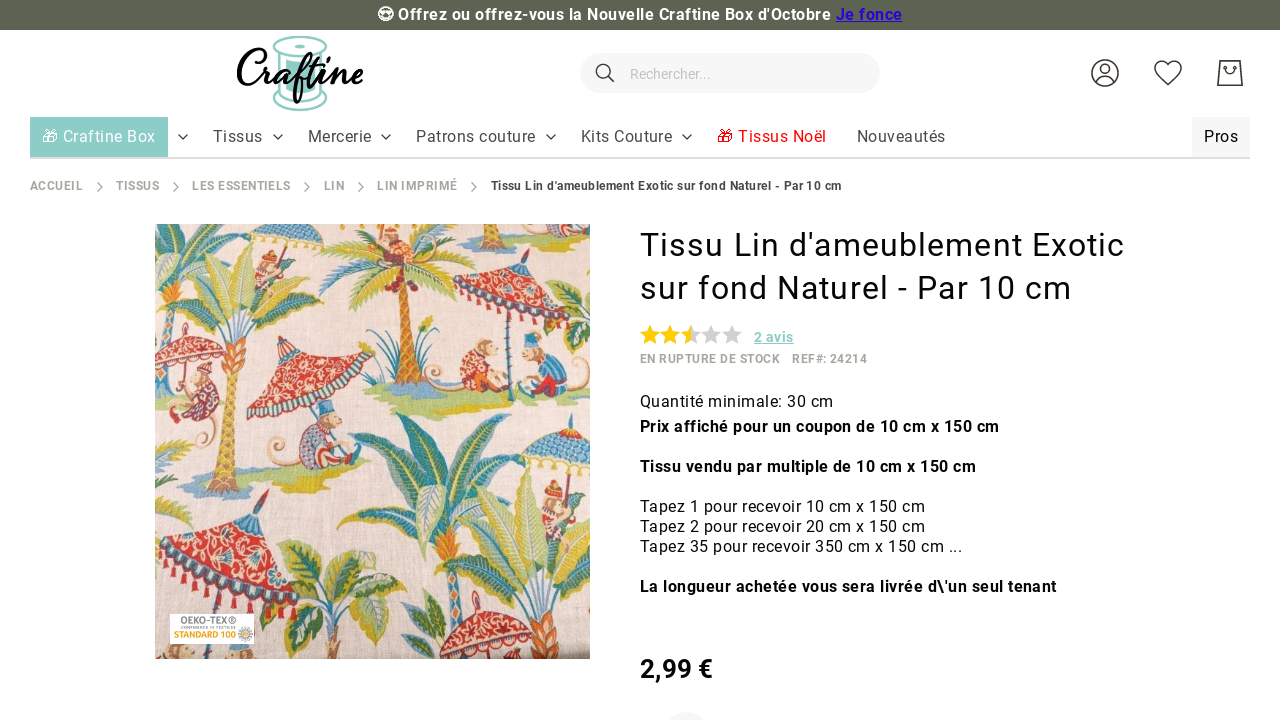

--- FILE ---
content_type: text/html; charset=UTF-8
request_url: https://www.craftine.com/tissu-lin-d-ameublement-exotic-sur-fond-naturel.html
body_size: 38065
content:
 <!doctype html><html lang="fr"><head prefix="og: http://ogp.me/ns# fb: http://ogp.me/ns/fb# product: http://ogp.me/ns/product#"> <meta charset="utf-8"/>
<meta name="title" content="Tissu Lin d&#039;ameublement Exotic sur fond Naturel - Par 10 cm"/>
<meta name="description" content="Craftine est une mercerie en ligne qui vous propose un vaste choix de tissus et articles de mercerie. Livraison à domicile ou en relais offerte dès 49 euros."/>
<meta name="keywords" content="Tissu Lin d&#039;ameublement Exotic sur fond Naturel - Par 10 cm"/>
<meta name="robots" content="INDEX,FOLLOW"/>
<meta name="viewport" content="width=device-width, initial-scale=1"/>
<meta name="format-detection" content="telephone=no"/>
<meta name="google-site-verification" content="u-Hvj0wNuQa3P0g9mZ4DVmVN7XrIsfvmEPpVJ1ZzoS4"/>
<title>Tissu Lin d&#039;ameublement Exotic sur fond Naturel - Par 10 cm</title>
<link  rel="stylesheet" type="text/css"  media="all" href="https://www.craftine.com/static/version1762247355/_cache/merged/0f9b4c9786e54c7dc2ff7fdfc1ea9d5e.min.css" />
<link  rel="stylesheet" type="text/css"  media="screen and (min-width: 768px)" href="https://www.craftine.com/static/version1762247355/frontend/Amasty/Craftine/fr_FR/css/styles-l.min.css" />

<link  rel="preload" as="font" type="font/woff2" crossorigin="anonymous" href="https://www.craftine.com/static/version1762247355/frontend/Amasty/Craftine/fr_FR/fonts/Blank-Theme-Icons/Blank-Theme-Icons.woff2" />
<link  rel="preload" as="font" type="font/woff2" crossorigin="anonymous" href="https://www.craftine.com/static/version1762247355/frontend/Amasty/Craftine/fr_FR/fonts/roboto/bold/Roboto-700.woff2" />
<link  rel="preload" as="font" type="font/woff2" crossorigin="anonymous" href="https://www.craftine.com/static/version1762247355/frontend/Amasty/Craftine/fr_FR/fonts/roboto/regular/Roboto-400.woff2" />
<link  rel="canonical" href="https://www.craftine.com/tissu-lin-d-ameublement-exotic-sur-fond-naturel.html" />
<link  rel="icon" type="image/x-icon" href="https://www.craftine.com/media/favicon/stores/1/favicon-craftine.png" />
<link  rel="shortcut icon" type="image/x-icon" href="https://www.craftine.com/media/favicon/stores/1/favicon-craftine.png" />
<script src="//st1vp8i60d.kameleoon.io/kameleoon.js" fetchpriority="high" async></script> 

<meta name="facebook-domain-verification" content="zpy5xwk6ks2hspcpvcicjhc69gy2bq" />
<meta name="p:domain_verify" content="0d09c6fb198b4644372223ba6a9089b6"/>
<meta name="p:domain_verify" content="qLsokhoLQWsEgkXb9v81Ahvuv69KTa1V"/>
<meta http-equiv="Content-Security-Policy" content="default-src * self blob: data: gap:; style-src * self 'unsafe-inline' blob: data: gap:; script-src * 'self' 'unsafe-eval' 'unsafe-inline' blob: data: gap:; object-src * 'self' blob: data: gap:; img-src * self 'unsafe-inline' blob: data: gap:; connect-src self * 'unsafe-inline' blob: data: gap:; frame-src * self blob: data: gap:;">

<!-- Google Tag Manager -->

<!-- End Google Tag Manager -->

 <meta name="p:domain_verify" content="nzL6lfd2FHevhGiqb8gLEDAJ2nCwUABv"/>        <!-- Google Tag Manager --><script nonce="bGViOXZzbHNha2JqdWJkNGFrcmdqcGxzMmZmaW9xYjY="> (() => { document.addEventListener('DOMContentLoaded', function() { window.addEventListener('init-external-scripts', function() { const callGTM = () => { (function(w,d,s,l,i){w[l]=w[l]||[];w[l].push({'gtm.start': new Date().getTime(),event:'gtm.js'});var f=d.getElementsByTagName(s)[0], j=d.createElement(s),dl=l!='dataLayer'?'&l='+l:'';j.async=true;j.src= 'https://metrics.craftine.com/gtm.js?id='+i+dl;f.parentNode.insertBefore(j,f); })(window,document,'script','dataLayer', 'GTM-MGGK9HX'); };  if (typeof require === 'undefined') { return; } require([ 'jquery', 'Amasty_GdprFrontendUi/js/model/cookie', 'jquery/jquery-storageapi' ], function($, cookieModel) { const googleAnalyticsCookieName = '_ga'; $('body').on('amcookie_save amcookie_allow', function () { if (!cookieModel.isCookieAllowed(googleAnalyticsCookieName)) { return; } callGTM(); }.bind(this)); if (!$.cookieStorage.get('amcookie_policy_restriction') || !cookieModel.isCookieAllowed(googleAnalyticsCookieName) ) { return; } callGTM(); });  }, {once: true, passive: true}); }); })(); </script> <!-- End Google Tag Manager -->   <style type="text/css" data-type="criticalCss">.top-promo-wrapper{overflow:hidden;box-sizing:border-box}.page-wrapper>.breadcrumbs{min-height:15px}@media (min-width:640px){.top-promo-wrapper{height:30px;max-height:30px}}@media (max-width:640px){.top-promo-wrapper{height:50px;max-height:50px}}</style> <meta property="og:type" content="product" /><meta property="og:title" content="Tissu&#x20;Lin&#x20;d&#x27;ameublement&#x20;Exotic&#x20;sur&#x20;fond&#x20;Naturel&#x20;-&#x20;Par&#x20;10&#x20;cm" /><meta property="og:image" content="https://www.craftine.com/media/catalog/product/cache/f3c6e0960d433b6a666f9574ff2de675/t/m/tm_4636_003.jpg" /><meta property="og:description" content="Prix&#x20;affich&#xE9;&#x20;pour&#x20;un&#x20;coupon&#x20;de&#x20;10&#x20;cm&#x20;x&#x20;150&#x20;cmTissu&#x20;vendu&#x20;par&#x20;multiple&#x20;de&#x20;10&#x20;cm&#x20;x&#x20;150&#x20;cmTapez&#x20;1&#x20;pour&#x20;recevoir&#x20;10&#x20;cm&#x20;x&#x20;150&#x20;cmTapez&#x20;2&#x20;pour&#x20;recevoir&#x20;20&#x20;cm&#x20;x&#x20;150&#x20;cmTapez&#x20;35&#x20;pour&#x20;recevoir&#x20;350&#x20;cm&#x20;x&#x20;150&#x20;cm&#x20;...La&#x20;longueur&#x20;achet&#xE9;e&#x20;vous&#x20;sera&#x20;livr&#xE9;e&#x20;d&#x5C;&#x27;un&#x20;seul&#x20;tenant" /><meta property="og:url" content="https://www.craftine.com/tissu-lin-d-ameublement-exotic-sur-fond-naturel.html" /> <meta property="product:price:amount" content="2.99"/> <meta property="product:price:currency" content="EUR"/>  <style type="text/css" data-type="criticalCss">@media all{@media only screen and (max-width:767px){.amasty-jet-theme .am-gallery-placeholder .splide__pagination{bottom:-10px;justify-content:center}.amasty-jet-theme .am-gallery-placeholder .splide__pagination .splide__pagination__page{height:14px;margin:0 8px;width:14px}}.am-gallery-placeholder .image-slide img{display:block;margin:auto}.am-gallery-placeholder .splide__slide{border:1px solid #f7f7f7}.am-gallery-placeholder .splide:not(.thumbnails){flex:1 0 0}.am-gallery-placeholder .splide__arrow_arrow,.am-gallery-placeholder .splide__pagination{opacity:0}.am-gallery-placeholder .splide__pagination{bottom:0;justify-content:flex-start;list-style:none;margin:0;padding:5px 0 0;position:absolute;transform:translateY(100%);transition-delay:.2s;width:100%;z-index:2}.am-gallery-placeholder .splide.is-active .splide__pagination,.am-gallery-placeholder .splide:hover .splide__arrow_arrow{opacity:1}.am-gallery-placeholder .splide__arrow{align-items:center;background:0 0;cursor:pointer;display:flex;height:60%;position:absolute;top:50%;transform:translateY(-50%);width:80px;z-index:1}.am-gallery-placeholder .splide__arrow--prev{justify-content:flex-start;left:0;margin-left:5px}.am-gallery-placeholder .splide__arrow--next{justify-content:flex-end;margin-right:5px;right:0}.am-gallery-placeholder .splide__pagination__page{background:#dfdedd;border:0;border-radius:50%;box-sizing:border-box;height:8px;margin:0 2px;padding:0;position:static;width:8px}.am-gallery-placeholder .splide__pagination__page.is-active{background:#ff6118}.am-gallery-placeholder .splide:not(.thumbnails) .splide__arrow .splide__arrow_arrow{box-sizing:border-box;display:block;height:50px;width:50px}.amasty-jet-theme .am-gallery-placeholder .splide__pagination__page{background:#dfdedd}.amasty-jet-theme .am-gallery-placeholder .splide__pagination__page.is-active{background:#8dcdc7}.amasty-jet-theme .am-gallery-placeholder .splide__slide{border:1px solid #f7f7f7}.splide--draggable .splide__track,.splide--draggable>.splide__slider .splide__track{user-select:none}.splide--fade .splide__track>.splide__list,.splide--fade>.splide__slider .splide__track>.splide__list{display:block}.splide--fade .splide__track>.splide__list>.splide__slide,.splide--fade>.splide__slider .splide__track>.splide__list>.splide__slide{left:0;opacity:0;position:absolute;top:0;z-index:0}.splide,.splide__slide,.splide__slider,.splide__track{position:relative}.splide--fade .splide__track>.splide__list>.splide__slide.is-active,.splide--fade>.splide__slider .splide__track>.splide__list>.splide__slide.is-active{opacity:1;position:relative;z-index:1}.splide__list{backface-visibility:hidden;display:flex;height:100%;margin:0!important;padding:0!important;transform-style:preserve-3d}.splide__pagination{align-items:center;display:flex;flex-wrap:wrap;justify-content:center;margin:0;pointer-events:none}.splide__pagination li{display:inline-block;line-height:1;list-style-type:none;margin:0;pointer-events:auto}.splide{outline:0;visibility:hidden}.splide.is-initialized{visibility:visible}.splide__slide{backface-visibility:hidden;box-sizing:border-box;flex-shrink:0;list-style-type:none!important;margin:0;outline:0}.splide__slide img{vertical-align:bottom}.splide__track{overflow:hidden;z-index:0}}.gallery-placeholder__image.-single,.am-gallery-placeholder img.gallery-placeholder__image{width:100%;max-width:100% !important}.am-gallery-placeholder div.gallery-placeholder__image,.am-gallery-placeholder{display:block;width:100%}@media (max-width:767px){.am-gallery-placeholder{aspect-ratio:697/597}}@media (min-width:768px) and (max-width:1023px){.am-gallery-placeholder{aspect-ratio:402/402}}</style> <style> #confirmBox, .am-related-title > .am-title { background-color: #FFFFFF; }   #confirmBox a, #confirmBox a:hover, #confirmBox a:active, #confirmBox .amrelated-confirm-header { color: #000000; }   .amcart-confirm-buttons .button { color: #FFFFFF; }   .amcart-confirm-buttons .am-btn-left { background-color: #BBBBBB; }   .amcart-confirm-buttons .am-btn-right { background-color: #51c2b9; }   .amcart-confirm-buttons, .amcart-confirm-buttons .checkout, .amcart-confirm-buttons .checkout:hover, .amcart-confirm-buttons .checkout:active, .amcart-message-box, .am-related-box, #am-a-count, #am-a-count:visited, .am-related-title > .am-title { color: #000000; } </style>     
</head><body data-container="body" data-mage-init='{"loaderAjax": {}, "loader": { "icon": "https://www.craftine.com/static/version1762247355/frontend/Amasty/Craftine/fr_FR/images/loader-2.gif"}}' id="html-body" class="amasty-jet-theme catalog-product-view product-tissu-lin-d-ameublement-exotic-sur-fond-naturel categorypath-tissus-les-essentiels-lin-lin-imprime category-lin-imprime am-tabs-view am-tabs-allow-default-edit page-layout-1column">              <div class="cookie-status-message" id="cookie-status">The store will not work correctly when cookies are disabled.</div>     <noscript><div class="message global noscript"><div class="content"><p><strong>Javascript est désactivé dans votre navigateur.</strong> <span> Pour une meilleure expérience sur notre site, assurez-vous d’activer JavaScript dans votre navigateur.</span></p></div></div></noscript>       <!-- Google Tag Manager (noscript) --><noscript><iframe src="https://www.googletagmanager.com/ns.html?id=GTM-MGGK9HX" height="0" width="0" style="display:none;visibility:hidden"></iframe></noscript><!-- End Google Tag Manager (noscript) -->    <div class="craftine-top-promo-container"> <div class="widget block block-static-block"><p class="top-promo-wrapper" style="background-color: #5d6353; color: #FFFFFF"><strong>&#128525; Offrez ou offrez-vous la Nouvelle Craftine Box d'Octobre <a href="https://www.craftine.com/box" style="color: #2c04d8;" ><u>Je fonce</u></a></strong></p>

<!--
<p class="top-promo-wrapper" style="background-color: #F26BAA; color: #FFFFFF"><strong> [NOUVEAUTÉS] &#128525; Découvrez les Patchs Thermocollants Malicieuse >> <a href="https://www.craftine.com/mercerie/customisation/ecussons.html?product_list_order=new" style="color: #2c04d8;" ><u>Je découvre</u></a></strong></p>

<p class="top-promo-wrapper" style="background-color: #F26BAA; color: #FFFFFF"><strong>&#9200; 24h pour profitez de -20 % sur tous les Minkys <a href="https://www.craftine.com/tissus/enfant/minky.html" style="color: #2c04d8;" ><u>Je fonce</u></a></strong></p>

<p class="top-promo-wrapper" style="background-color: #F26BAA; color: #FFFFFF"><strong> &#128525; Offrez ou offrez-vous la Nouvelle Craftine Box d'Octobre &gt;&gt; <a href="https://www.craftine.com/box" style="color: #2c04d8;" ><u>Je fonce</u></a></strong></p>


<p class="top-promo-wrapper" style="background-color: #EBD7C6; color: #a06f5b;"><strong>&#128525; Offrez ou offrez-vous la Nouvelle Craftine Box de la rentrée &gt;&gt; <a href="https://www.craftine.com/box"><u>Je fonce</u></a></strong> </p>

<p class="top-promo-wrapper"style="background-color: #1770FF; color: #fffff"><strong>&#128020; FRENCH DAYS : Jusqu'à -50% sur + de 3000 références !  &gt;&gt; <a href="https://www.craftine.com/french-days"style="color: white;" >Je fonce</a></strong></p>

<p class="top-promo-wrapper" style="background-color: #E72E71;"><strong>&#x1F525 Du 05 au 14 septembre : Grande Braderie Craftine &gt;&gt; <a href="https://www.craftine.com/braderie" >Je fonce</a></strong></p>

<p class="top-promo-wrapper" style="background-color: #EBD7C6; color: #a06f5b;"><strong>&#128525; Offrez ou offrez-vous la Nouvelle Craftine Box de la rentrée &gt;&gt; <a href="https://www.craftine.com/box"><u>Je fonce</u></a></strong> </p>

<p class="top-promo-wrapper" style="background-color: #E72E71;"><strong>+ que 24H &#9200; Livraison Gratuite dès 29€ en Chrono Relais ! &gt;&gt; <a href="https://www.craftine.com/soldes.html" ><u>Je fonce</u></a></strong></p>

<p class="top-promo-wrapper" style="background-color: #f7b232;"><strong>&#128227; Soldes 3ème démarque : Jusqu'à -70%  &gt;&gt; <a href="https://www.craftine.com/soldes.html"><u>Je fonce</u></a></strong> </p>

<p class="top-promo-wrapper" style="background-color: #fa2e77;">
  &#128165; <strong><a href="https://www.craftine.com/tissus/les-essentiels/tissus-upcycling.html" style="color: white;"><u>DESTOCKAGE UPCYCLING</u></a> I &#128680; <a href="https://www.craftine.com/soldes.html" style="color: white;"><u>SOLDES jusqu'à -70%</u></a></strong></p>

<p class="top-promo-wrapper" style="background-color: #13a10d;">&#128165;<strong> DESTOCKAGE UPCYCLING : Jusqu’à -70% sur nos coupons &gt;&gt;<a href="https://www.craftine.com/tissus/les-essentiels/tissus-upcycling.html"> Je fonce</a></strong></p>

<p class="top-promo-wrapper" style="background-color: #efc83d; color: #15737b;">&#x1F31E;<strong> du 18 au 22 Juin, profitez des Ventes Privées Craftine &gt;&gt;<a href="https://www.craftine.com/ventes-privees"> Je fonce</a></strong></p>
<p class="top-promo-wrapper" style="background-color: #ea625d;"><strong>&#10024;Offrez ou offrez-vous la Nouvelle Craftine Box de juin &gt;&gt; <a href="https://www.craftine.com/box"><u>Je fonce</u></a></strong> </p>
<p class="top-promo-wrapper" style="background-color: #c29f89;"><strong>&#10024; Offrez ou offrez-vous la Nouvelle Craftine Box d'avril &gt;&gt; <a href="https://www.craftine.com/box"><u>Je fonce</u></a></strong> </p>
<p class="top-promo-wrapper" style="background-color: #e71324;">&#127873; <strong> Fête des Mères : nos plus belles idées cadeaux couture sont ici &gt;&gt; <a href="https://www.craftine.com/idees-cadeaux-fete-des-meres" style="color: #ffffff;">Je Craque</a></strong></p>
<p class="top-promo-wrapper" style="background-color: #f4267a;"><strong>&#127800; 15% de remise dès 1 mètre acheté sur cette sélection de tissu avec le code FLASH15 &gt;&gt; <a href="https://www.craftine.com/les-promos.html"><u>Je fonce</u></a></strong> </p>
<p class="top-promo-wrapper" style="background-color: #eb546e;"><strong><a href="https://www.craftine.com/kits-couture/kits-couture-accessoires.html" >&#127873; 1 kit couture accessoire Sweet Flower acheté = 1 patron papier offert avec le code &gt;&gt;&gt; <a href="https://www.craftine.com/kits-couture/kits-couture-accessoires.html">FLOWER</a></strong></p>
<p class="top-promo-wrapper" style="background-color: #c29f89;"><strong>&#10024; Offrez ou offrez-vous la Nouvelle Craftine Box d'avril &gt;&gt; <a href="https://www.craftine.com/box"><u>Je fonce</u></a></strong> </p>
<p class="top-promo-wrapper" style="background-color: #8dcec6;">&#128031; [OFFRE] -10% sur TOUT le site* dès 29€ d'achat jusqu'à jeudi avec le code <a href="https://www.craftine.com/nouveautes.html" ><strong><u>AVRIL10</u></a></strong></p>
<p class="top-promo-wrapper" style="background-color: #862419;"><strong>&#9203; Plus que quelques heures pour recevoir la Nouvelle Craftine box &gt;&gt; <a href="https://www.craftine.com/box"><u>Je fonce</u></a></strong> </p>
<p class="top-promo-wrapper" style="background-color: #f1859c;"><strong><a href="https://www.craftine.com/promo-happyday" >&#128680; -50% dès 2m Achetés sur une Sélection de Tissus ! avec le code &gt;&gt;&gt; <a 
href="https://www.craftine.com/promo-happyday">HAPPYDAY</a></strong></p>
<p class="top-promo-wrapper" style="background-color: #eb546e;"><strong><a href="https://www.craftine.com/patrons-de-couture/patrons-craftine.html" >&#127873; 2 patrons Craftine papier achetés = le 3ème Offert avec le code &gt;&gt;&gt; <a href="https://www.craftine.com/patrons-de-couture/patrons-craftine.html">LOVEPATRON</a></strong></p>
<p class="top-promo-wrapper" style="background-color: #862419;"><strong>&#10024; CRAFTINE BOX : inscrivez-vous vite pour recevoir la Nouvelle Craftine box &gt;&gt; <a href="https://www.craftine.com/box"><u>Je fonce</u></a></strong> </p>
<p class="top-promo-wrapper"><strong>Offrez ou offrez-vous la Nouvelle Craftine Box de février >> <a href="https://www.craftine.com/box" ><u>Je découvre</u></a></strong></p>
<p class="top-promo-wrapper" style="background-color: #be1522;"><strong>&#128227; Soldes Derniers jours : Jusqu'à -70%  &gt;&gt; <a href="https://www.craftine.com/soldes.html"><u>Je fonce</u></a></strong> </p>
<p class="top-promo-wrapper">&#127873; <strong>Offrez ou offrez-vous la Craftine Box de décembre >>> <a href="https://www.craftine.com/box" ><u>Je découvre</u></a></strong></p>
<p class="top-promo-wrapper" style="background-color: #b3162b;">Pas le temps ? &#127873; Optez pour la Carte Cadeau Craftine >>> <a href="https://www.craftine.com/carte-cadeau-craftine.html" ><u>Je Fonce</u></a></p>
<p class="top-promo-wrapper">&#127873; <strong>Offrez ou offrez-vous la Craftine Box de décembre >>> <a href="https://www.craftine.com/box" ><u>Je découvre</u></a></strong></p>
<p class="top-promo-wrapper">Les délais peuvent être légèrement rallongés. Toutes les commandes passées avant le 15/12 seront livrées avant Noël.</p>
<p class="top-promo-wrapper" style="background-color: #c11428;">&#x1F381; <strong>Offrez ou offrez-vous la Craftine Box d'automne &gt;&gt; <a href="https://www.craftine.com/box" style="color: #FFD700;">Je découvre</a></strong></p>
<p class="top-promo-wrapper"><strong>Offrez ou offrez-vous la Craftine Box d'automne >> <a href="https://www.craftine.com/box" ><u>Je découvre</u></a></strong></p>
<p class="top-promo-wrapper"><strong>Offrez ou offrez-vous la Craftine Box d'Automne >> <a href="https://craftine.com/box" ><u>Je découvre</u></a></strong></p>
<p class="top-promo-wrapper"><strong><a href="https://www.craftine.com/patrons-de-couture/patrons-craftine.html" >&#127873; 2 patrons Craftine pdf achetés = le 3ème Offert avec le code &gt;&gt;&gt; <style="color: #f6267b;"><a style="color: #f6267b;" href="https://www.craftine.com/patrons-de-couture/patrons-craftine.html">LOVECOUTURE</a></strong></p>
<p class="top-promo-wrapper" style="background-color: #1c2b3d;">&#x1F413; <strong>FRENCH DAYS Plus que 24H:  Jusqu'à -50% sur +2000 références ! &gt;&gt; <a href="https://www.craftine.com/french-days" style="color: #e95a59;">Je fonce</a></strong></p>
<p class="top-promo-wrapper"><strong>CRAFTINE BOX : <u><a href="https://www.craftine.com/box-couture.html">inscrivez-vous</a></u> vite pour recevoir la box de la rentrée !</strong></p>
<p class="top-promo-wrapper">Nos délais de livraison sont légèrement prolongés en ce moment. Merci de votre compréhension</p>
<p class="top-promo-wrapper"><strong><a href="https://www.craftine.com/nouveautes.html" >[OFFRE FLASH] Livraison gratuite dès 29€ en point relais jusqu'à dimanche 25/08 &gt;&gt;&gt; <style="color: #f6267b;"><a style="color: #f6267b;" href="https://www.craftine.com/nouveautes.html">J'en profite</a></strong></p>
<p class="top-promo-wrapper"><strong>Offrez ou offrez-vous la Craftine Box de la rentrée >> <a href="https://www.craftine.com/box" ><u>Je découvre</u></a></strong></p>
<p class="top-promo-wrapper"><strong>&#x1F525 Du 06 au 08 septembre : Grande Braderie Craftine – Des milliers d'articles jusqu'à -50% &gt;&gt; <a href="https://www.craftine.com/les-promos.html" >Je fonce</a></strong></p>

<p class="top-promo-wrapper" style="background-color: #46b04c;">&#127808; <strong>[OFFRE]</strong> -13% dès 29€ d'achat pour le vendredi 13 : utilisez le code <a href="https://www.craftine.com/nouveautes.html" ><strong><u>vendredi13</u></a></strong></p>

<p class="top-promo-wrapper"><strong>Offrez ou offrez-vous la Nouvelle Craftine Box >> <a href="https://www.craftine.com/box" ><u>Je découvre</u></a></strong></p>
<p class="top-promo-wrapper"><strong>Offrez ou offrez-vous la Nouvelle Craftine Box d'Été >> <a href="https://www.craftine.com/box" ><u>Je découvre</u></a></strong></p>
<p class="top-promo-wrapper"><strong>Offrez ou offrez-vous la Craftine Box>> <a href="https://www.craftine.com/box" ><u>Je découvre</u></a></strong></p>
<p class="top-promo-wrapper"><strong>Dernière Démarque : - 10 % supplémentaire sur une sélection d’articles déjà soldés <style="color: #f6267b;"><a style="color: #f6267b;" href="https://www.craftine.com/soldes.html">&gt;&gt;&gt; JE FONCE</a></strong></p>

<p class="top-promo-wrapper"><strong><a href="https://www.craftine.com/soldes.html" >[OFFRE FLASH] Soldes et Livraison gratuite dès 29€ jusqu'à dimanche 21/07 &gt;&gt;&gt; <style="color: #f6267b;"><a style="color: #f6267b;" href="https://www.craftine.com/soldes.html">J'en profite</a></strong></p>
<p class="top-promo-wrapper"><strong>Dernière Démarque : - 10 % supplémentaire sur une sélection d’articles déjà soldés <style="color: #f6267b;"><a style="color: #f6267b;" href="https://www.craftine.com/soldes.html">&gt;&gt;&gt; JE FONCE</a></strong></p>
<p class="top-promo-wrapper"><strong>[SOLDES] Livraison Gratuite dès 29€ en point relais ! &gt;&gt; <a href="https://www.craftine.com/soldes.html" ><u>Je fonce</u></a></strong></p>
<p class="top-promo-wrapper"><strong>Offrez ou offrez-vous la Nouvelle Craftine Box d'Été >> <a href="https://www.craftine.com/box" ><u>Je découvre</u></a></strong></p>
<p class="top-promo-wrapper" style="background-color: #efc83d; color: #006067;">&#x1F31E;<strong> du 17 au 23 Juin, profitez des Ventes privées Craftine &gt;&gt;<a href="https://www.craftine.com/ventes-privees" style="color: #006067;"> Je fonce</a></strong></p>
<p class="top-promo-wrapper">Découvrez Toutes nos <a href="https://www.craftine.com/tissus/mode/viscose.html" ><strong><u>Nouveautés Viscose</u></a></strong></p>
<p class="top-promo-wrapper"><strong>NOUVEAUTES EN FOLIE dès 45€ en point relais sur +700 tissus &gt;&gt; <a href="https://www.craftine.com/nouveautes.html" >Je découvre</a></strong></p>
<p class="top-promo-wrapper" style="background-color: #eb6c77;">&#x1F381; [OFFRE FLASH] 1 Patron PDF Offert dès 50€ d'achat ! &gt;&gt; <a href="https://www.craftine.com/patrons-de-couture/patrons-craftine.html" ><strong><u>JE FONCE</u></a></strong></p>
<p class="top-promo-wrapper"><strong>Livraison Gratuite dès 45€ en point relais sur +800 tissus &gt;&gt; <a href="https://www.craftine.com/nouveautes.html" ><u>Je fonce</u></a></strong></p>
<p class="top-promo-wrapper"><strong>Les jours fériés peuvent rallonger les délais de livraison. Merci de votre compréhension.</strong></p></strong>
<p class="top-promo-wrapper"><strong><a href="https://www.craftine.com/french-days" ><u>Offres spéciales French Days !</a></u> Les jours fériés peuvent rallonger les délais de livraison. Merci de votre compréhension.</strong></p>
<p class="top-promo-wrapper">En raison du week-end de pâques &#x1F423;, nos délais de livraison sont légèrement prolongés. Merci de votre compréhension</p>
<p class="top-promo-wrapper"><strong><a href="https://www.craftine.com/tissus-pas-cher" >&#10084;&#65039 Plus de 800 Tissus en fin de série à saisir et Livraison Offerte <u>dès 45€ d'achats</u> &#10084;&#65039</a></strong></p>
<p class="top-promo-wrapper"><strong>Du 29 au 1ᵉʳ avril, Grande Braderie Craftine : Tout à - 40 % &gt;&gt; <a href="https://www.craftine.com/braderie" >Je fonce</a></strong></p>
<p class="top-promo-wrapper"><strong>[OFFRE FLASH] Livraison Gratuite dès 29€ en point relais ! &gt;&gt; <a href="https://www.craftine.com/nouveautes.html" ><u>Je fonce</u></a></strong></p>
<p class="top-promo-wrapper"><strong>Offrez ou offrez-vous la Craftine Box de février >> <a href="https://www.craftine.com/box" ><u>Je découvre</u></a></strong></p>
<p class="top-promo-wrapper"><strong>VENTE FLASH : 15% de remise dès 2 mètres avec le code FLASH15 ici ! &gt;&gt; <a href="https://www.craftine.com/tissus.html" >Je fonce</a></strong></p>
<p class="top-promo-wrapper"><strong><a href="https://www.craftine.com/soldes.html" >[OFFRE FLASH] Soldes et Livraison gratuite dès 29€ !&gt;&gt; <style="color: #f6267b;"><a style="color: #f6267b;" href="https://www.craftine.com/soldes.html">J'en profite</a></strong></p>
<p class="top-promo-wrapper" style="background-color: #132a4c;"><strong>CRAFTINE BOX &gt;&gt; <u><a href="https://www.craftine.com/box"><font color="#be9561">inscrivez-vous</font></a></u> vite pour recevoir la Box d'Hiver !</strong>
<p class="top-promo-wrapper"><strong>Du 07 au 09 janvier, profitez des Ventes privées Craftine &gt;&gt; <a href="https://www.craftine.com/ventes-privees" >Je fonce</a></strong></p>
<p class="top-promo-wrapper" style="background-color: red;"><strong><a href="https://www.craftine.com/nouveautes.html" >[OFFRE FLASH] Plus que quelques heures - Livraison Gratuite chez vous dès 35€ !</a></strong></p>
<p class="top-promo-wrapper"><strong>Offrez ou offrez-vous la Craftine Box Hiver chic >> <a href="https://craftine.com/box" ><u>Je découvre</u></a></strong></p>
<p class="top-promo-wrapper" style="background-color: black;"><strong>BLACK WEEK : jusqu'à -60% sur des Milliers de tissus ! <a href="https://www.craftine.com/black-friday">&gt;&gt; <u>Je fonce</u> ⚡</a></strong></p>
<p class="top-promo-wrapper"><strong>FRENCH DAYS : Tout à -50% sur des centaines de tissus !  &gt;&gt; <a href="https://www.craftine.com/french-days" >Je fonce</a></strong></p>
<p class="top-promo-wrapper"><strong>CRAFTINE BOX : <u><a href="https://www.craftine.com/box-couture.html">inscrivez-vous</a></u> vite pour recevoir la box de la rentrée !</strong>
<p class="top-promo-wrapper"><strong>CRAFTINE BOX : <u><a href="https://www.craftine.com/box-couture.html">inscrivez-vous</a></u> vite pour recevoir la box du mois d'août !</strong>

<p class="top-promo-wrapper"><strong>VENTES PRIVEES : de -20 à -50% sur plus de 2000 tissus !  &gt;&gt; <a href="https://www.craftine.com/ventes-privees" >Je fonce</a></strong></p>
<p class="top-promo-wrapper"><strong>Fêtes des mères >> <a href="https://www.craftine.com/offrir-box-couture.html" ><u>Offrez</u></a> la box couture Craftine</strong></p>
<p class="top-promo-wrapper"><strong><a href="https://www.craftine.com/nouveautes.html" >[OFFRE FLASH] Livraison gratuite chez vous dès 19€ !</a></strong></p>
<p class="top-promo-wrapper"><strong>CRAFTINE BOX : <u><a href="https://www.craftine.com/box-couture.html" >inscrivez-vous</a></u> vite pour recevoir la box de printemps !</strong></p>
<p class="top-promo-wrapper"><strong>NOUVEAUTES EN FOLIE &gt;&gt; <a href="https://www.craftine.com/nouveautes.html" >Je découvre</a></strong></p>
<p class="top-promo-wrapper"><strong><a href="https://www.craftine.com/soldes.html" >[OFFRE FLASH] Soldes et Livraison gratuite chez vous dès 19€ !</a></strong></p>
<p class="top-promo-wrapper"><strong><a href="https://www.craftine.com/nouveautes.html" >[OFFRE DE RENTREE] Livraison GRATUITE dès 19€ !</a></strong></p>
<p class="top-promo-wrapper">Nos délais de livraison sont légèrement prolongés. Merci de votre compréhension</p>

<p class="top-promo-wrapper"><strong><a href="https://www.craftine.com/nouveautes.html" >[OFFRE DE NOEL] Livraison GRATUITE chez vous dès 15€ !</a></strong></p>
<p class="top-promo-wrapper"><strong>BLACK WEEKEND : de -20 à -50% sur 1500 tissus ! &gt;&gt; <a href="https://www.craftine.com/black-friday" >Je fonce</a></strong></p>
<p class="top-promo-wrapper"><strong><a href="https://www.craftine.com/nouveautes.html" >[OFFRE WE PROLONGÉ] Livraison gratuite chez vous dès 15€ !</a></strong></p>
<p class="top-promo-wrapper"><strong>VENTE FLASH : 20% de remise dès 1 mètre avec le code FLASH20 ici ! &gt;&gt; <a href="https://www.craftine.com/operation-1-metre.html" >Je fonce</a></strong></p>

<p class="top-promo-wrapper"><strong>Offrez ou offrez-vous la Craftine Box Hiver chic >> <a href="https://craftine.com/box" ><u>Je découvre</u></a></strong></p>
<p class="top-promo-wrapper"><strong>Toujours plus de nouveautés &gt;&gt; <a href="https://www.craftine.com/nouveautes.html" ><u>Je découvre</u></a></strong></p>
<p class="top-promo-wrapper"><strong><a href="https://www.craftine.com/nouveautes.html" >[OFFRE FLASH] Livraison gratuite chez vous dès 15€ !</a></strong></p>
<p class="top-promo-wrapper"><strong>Les nouveautés de la rentrée &gt;&gt; <a href="https://www.craftine.com/nouveautes.html" ><u>Je découvre</u></a></strong></p>
<p class="top-promo-wrapper"><a href="https://www.craftine.com/nouveautes.html" >FRENCH DAYS : livraison à domicile offerte dès 15 euros !</a></p>
<p class="top-promo-wrapper"><strong>CRAFTINE DAYS : jusqu'à -50% pendant 5 jours &gt;&gt; <a href="https://www.craftine.com/craftine-days?product_list_order=new" >Je fonce</a></strong></p>
<p class="top-promo-wrapper"><strong>Du 25 au 28 juin, profitez des Ventes privées Craftine &gt;&gt; <a href="https://www.craftine.com/ventes-privees?product_list_order=new" >Je fonce</a></strong></p>
--></div></div><div class="page-wrapper"><header class="page-header"> <div class="panel wrapper"><div class="panel header">  <div class="greet welcome" data-bind="scope: 'customer'"><!-- ko if: customer().fullname --><span class="logged-in" data-bind="text: new String('Bienvenue, %1 !').replace('%1', customer().fullname)"></span> <!-- /ko --><!-- ko ifnot: customer().fullname --><span class="not-logged-in" data-bind='html:"Bienvenue sur la mercerie en ligne Craftine!"'></span>  <!-- /ko --></div> <a class="action skip contentarea" href="#contentarea"><span> Allez au contenu</span></a>  <ul class="header links">    <li class="authorization-link" data-label="ou" title="Se connecter" aria-label="Se connecter"><a href="https://www.craftine.com/customer/account/login/referer/aHR0cHM6Ly93d3cuY3JhZnRpbmUuY29tL3Rpc3N1LWxpbi1kLWFtZXVibGVtZW50LWV4b3RpYy1zdXItZm9uZC1uYXR1cmVsLmh0bWw~/"  title="Se connecter" aria-label="Se connecter">Se connecter</a></li>  <li class="nav item"><a href="https://www.craftine.com/faq/">FAQ</a></li> <li><a href="https://www.craftine.com/customer/account/create/" id="id2iUYkl4W" >Créer un compte</a></li></ul></div></div><div class="header content"> <span data-action="toggle-nav" class="amtheme-navigation-icon" aria-label="Basculer la navigation"><span class="amtheme-icon-box"><span class="amtheme-item -top"></span> <span class="amtheme-item -mid"></span> <span class="amtheme-item -bottom"></span></span></span>  <a class="logo" href="https://www.craftine.com/" title="1" aria-label="store logo"> <img src="https://www.craftine.com/media/logo/stores/1/logo-craftine.png" title="Craftine&#x20;-&#x20;Mercerie&#x20;en&#x20;ligne" alt="Craftine&#x20;-&#x20;Mercerie&#x20;en&#x20;ligne" class="logo-image" width="152" height="65" /></a><div class="amtheme-icons-container"><div class="craftine-auth-container amtheme-header-icon">    <div class="amtheme-myaccount-link switcher"><span class="action toggle switcher-options" data-toggle="dropdown" aria-haspopup="true" data-mage-init='{"dropdown":{}}'><svg class="amtheme-icon"><use xlink:href="#icon-account"/></svg></span> <ul class="dropdown switcher-dropdown" data-target="dropdown"><li> <a href="https://www.craftine.com/customer/account/login/referer/aHR0cHM6Ly93d3cuY3JhZnRpbmUuY29tL3Rpc3N1LWxpbi1kLWFtZXVibGVtZW50LWV4b3RpYy1zdXItZm9uZC1uYXR1cmVsLmh0bWw~/"  title="Se connecter" aria-label="Se connecter">Se connecter</a></li> <li> <a href="https://www.craftine.com/customer/account/create/" title="S&#039;enregistrer" aria-label="S&#039;enregistrer">S&#039;enregistrer</a></li></ul></div> </div>  <div class="amtheme-header-icon"><a href="https://www.craftine.com/wishlist/" class="amtheme-link" aria-label="Ma liste d’envies" title="Ma liste d’envies" ><svg class="amtheme-icon -hover-bg"><use xlink:href="#icon-wishlist" /></svg><span class="label">Ma liste d’envies</span></a></div> <div data-block="minicart" class="minicart-wrapper amtheme-header-icon" data-amtheme-js="minicart"><a class="action showcart" href="https://www.craftine.com/checkout/cart/" data-bind="scope: 'minicart_content'" aria-label="Mon&#x20;Panier" title="Mon&#x20;Panier" ><svg class="amtheme-icon -hover-bg" focusable="false"><use xlink:href="#icon-cart" /></svg><span class="counter qty empty" data-bind="css: { empty: !!getCartParam('summary_count') == false && !isLoading() }, blockLoader: isLoading"><span class="counter-number"><!-- ko text: getCartParam('summary_count') --><!-- /ko --></span> <span class="counter-label"><!-- ko if: getCartParam('summary_count') --><!-- ko text: getCartParam('summary_count') --><!-- /ko --><!-- ko i18n: 'items' --><!-- /ko --><!-- /ko --></span></span></a>  <div class="block block-minicart " data-role="dropdownDialog" data-mage-init='{"dropdownDialog":{ "appendTo":"[data-block=minicart]", "triggerTarget":".showcart", "timeout": "2000", "closeOnMouseLeave": false, "closeOnEscape": true, "triggerClass":"active", "parentClass":"active", "buttons":[]}}'><div id="minicart-content-wrapper" class="amtheme-minicart-content qty-round" data-bind="scope: 'minicart_content'"><!-- ko template: getTemplate() --><!-- /ko --></div></div> </div></div> <div class="block block-search -header" data-amtheme-js="search"><div class="block block-title">Rechercher</div><div class="block block-content"><form class="form minisearch" id="search_mini_form" action="https://www.craftine.com/catalogsearch/result/" data-amtheme-js="form-minisearch" method="get"><div class="field search"><label class="label" for="search" data-role="minisearch-label">Rechercher</label> <div class="control"><input id="search" data-mage-init='{"quickSearch":{"formSelector":"#search_mini_form","url":"https://www.craftine.com/search/ajax/suggest/","destinationSelector":"#search_autocomplete"} }' type="text" name="q" value="" placeholder="Rechercher..." class="input-text" maxlength="128" role="combobox" aria-haspopup="false" aria-autocomplete="both" autocomplete="off" aria-expanded="false" data-amtheme-js="search-input" /><div id="search_autocomplete" class="search-autocomplete"></div></div></div><div class="actions"><button type="submit" title="Rechercher" class="action search" aria-label="Rechercher" data-amtheme-js="search-btn" ><svg class="amtheme-icon"><use xlink:href="#icon-search" /></svg></button></div><button type="button" title="Réinitialiser" class="action amtheme-reset am-opacity-clear am-no-display-desktop" aria-label="Réinitialiser" data-amtheme-js="search-reset" ><svg class="amtheme-icon -circle -reset"><use xlink:href="#icon-close" /></svg></button> <button type="reset" title="Fermer" class="action amtheme-close am-opacity-clear am-no-display-desktop" aria-label="Fermer" data-amtheme-js="search-close" ><svg class="amtheme-icon"><use xlink:href="#icon-arrow-left-min" /></svg></button></form></div></div></div>  <div class="sections nav-sections"> <div class="section-items nav-sections-items" data-mage-init='{ "collapsible": { "collapsible": true, "active": false, "animate":{ "duration": 200, "easing": "linear"} }}'>   <div class="section-item-content nav-sections-item-content amtheme-menu-block" id="store.menu" data-role="content">  <nav class="navigation" data-action="navigation"><ul data-mage-init='{"menu":{"responsive":true, "expanded":true, "position":{"my":"left top","at":"left bottom"}}}'><li class="level0 category-item level-top ui-menu-item parent">
    <a href="https://www.craftine.com/box" class="level-top ui-menu-item-wrapper box-link" aria-haspopup="true">
        <span>&#127873; Craftine Box</span>
    </a>
    <ul class="level0 submenu ui-menu ui-widget ui-widget-content ui-front" role="menu" aria-expanded="false" style="display: none;" aria-hidden="true">
        <li class="back-btn" data-depth="expanded-depth-0"><strong>Craftine Box</strong></li>
        <li class="level1 nav-5-1 category-item first ui-menu-item">
            <a href="https://www.craftine.com/box" tabindex="-1" role="menuitem" class="ui-menu-item-wrapper">
                <span>S'abonner</span></a>
        </li>
        <li class="level1 nav-5-2 category-item ui-menu-item">
            <a href="https://www.craftine.com/offrir-box-couture.html" tabindex="-1" role="menuitem" class="ui-menu-item-wrapper">
                <span>L'offrir</span></a>
        </li>
        <li class="level1 nav-5-3 category-item ui-menu-item">
            <a href="https://www.craftine.com/kits-couture/box-collector.html" tabindex="-1" role="menuitem" class="ui-menu-item-wrapper">
                <span>Box Collector</span></a>
        </li>
    </ul>
</li><li  class="level0 nav-1 category-item first level-top parent"><a href="https://www.craftine.com/tissus.html"  class="level-top" ><span>Tissus</span></a><ul class="vertical-tabs-wrapper level0 submenu"><li  class="level1 nav-1-1 category-item first parent" data-submenu-height="480"><a href="https://www.craftine.com/tissus/les-essentiels.html" ><span>Les Essentiels</span></a><div class="vertical-tabs-inner"><ul class="level1 submenu"><li  class="level2 nav-1-1-1 category-item first parent"><a href="https://www.craftine.com/tissus/les-essentiels/coton.html" ><span>Coton</span></a><ul class="level2 submenu"><li  class="level3 nav-1-1-1-1 category-item first"><a href="https://www.craftine.com/tissus/les-essentiels/coton/cotons-unis.html" ><span>Cotons Unis</span></a></li><li  class="level3 nav-1-1-1-2 category-item"><a href="https://www.craftine.com/tissus/les-essentiels/coton/cotons-imprimes.html" ><span>Cotons Imprimés</span></a></li><li  class="level3 nav-1-1-1-3 category-item"><a href="https://www.craftine.com/tissus/les-essentiels/coton/coton-lave.html" ><span>Coton Lavé</span></a></li><li  class="level3 nav-1-1-1-4 category-item"><a href="https://www.craftine.com/tissus/les-essentiels/coton/coton-satine.html" ><span>Coton Satiné</span></a></li><li  class="level3 nav-1-1-1-5 category-item"><a href="https://www.craftine.com/tissus/les-essentiels/coton/popeline-unie.html" ><span>Popeline unie</span></a></li><li  class="level3 nav-1-1-1-6 category-item"><a href="https://www.craftine.com/tissus/les-essentiels/coton/polycoton.html" ><span>Polycoton</span></a></li><li  class="level3 nav-1-1-1-7 category-item"><a href="https://www.craftine.com/tissus/les-essentiels/coton/toile-de-coton.html" ><span>Toile de coton</span></a></li><li  class="level3 nav-1-1-1-8 category-item"><a href="https://www.craftine.com/tissus/les-essentiels/coton/voile-de-coton.html" ><span>Voile de coton</span></a></li><li  class="level3 nav-1-1-1-9 category-item"><a href="https://www.craftine.com/tissus/les-essentiels/coton/batiste.html" ><span>Batiste</span></a></li><li  class="level3 nav-1-1-1-10 category-item"><a href="https://www.craftine.com/tissus/les-essentiels/coton/gaze-de-coton.html" ><span>Gaze de coton</span></a></li><li  class="level3 nav-1-1-1-11 category-item last"><a href="https://www.craftine.com/tissus/les-essentiels/coton/etamine.html" ><span>Etamine</span></a></li></ul></li><li  class="level2 nav-1-1-2 category-item"><a href="https://www.craftine.com/tissus/les-essentiels/bord-cote.html" ><span>Bord côte</span></a></li><li  class="level2 nav-1-1-3 category-item"><a href="https://www.craftine.com/tissus/les-essentiels/contact-alimentaire.html" ><span>Contact alimentaire</span></a></li><li  class="level2 nav-1-1-4 category-item"><a href="https://www.craftine.com/tissus/les-essentiels/doublure.html" ><span>Doublure</span></a></li><li  class="level2 nav-1-1-5 category-item parent"><a href="https://www.craftine.com/tissus/les-essentiels/entoilage-vlieseline.html" ><span>Entoilage Vlieseline ®</span></a><ul class="level2 submenu"><li  class="level3 nav-1-1-5-1 category-item first"><a href="https://www.craftine.com/tissus/les-essentiels/entoilage-vlieseline/entoilages-thermocollants-pour-vetements.html" ><span>Entoilages thermocollants pour vêtements</span></a></li><li  class="level3 nav-1-1-5-2 category-item"><a href="https://www.craftine.com/tissus/les-essentiels/entoilage-vlieseline/entoilages-tisses-pour-vetements.html" ><span>Entoilages tissés pour vêtements</span></a></li><li  class="level3 nav-1-1-5-3 category-item"><a href="https://www.craftine.com/tissus/les-essentiels/entoilage-vlieseline/entoilages-pour-travaux-creatifs.html" ><span>Entoilages pour travaux créatifs</span></a></li><li  class="level3 nav-1-1-5-4 category-item"><a href="https://www.craftine.com/tissus/les-essentiels/entoilage-vlieseline/molletons-volumineux.html" ><span>Molletons volumineux</span></a></li><li  class="level3 nav-1-1-5-5 category-item last"><a href="https://www.craftine.com/tissus/les-essentiels/entoilage-vlieseline/bandes-pour-vetements-1.html" ><span>Bandes pour vêtements</span></a></li></ul></li><li  class="level2 nav-1-1-6 category-item"><a href="https://www.craftine.com/tissus/les-essentiels/feutrine.html" ><span>Feutrine</span></a></li><li  class="level2 nav-1-1-7 category-item"><a href="https://www.craftine.com/tissus/les-essentiels/filet.html" ><span>Filet</span></a></li><li  class="level2 nav-1-1-8 category-item"><a href="https://www.craftine.com/tissus/les-essentiels/impermeables-deperlants.html" ><span>Imperméables &amp; déperlants</span></a></li><li  class="level2 nav-1-1-9 category-item"><a href="https://www.craftine.com/tissus/les-essentiels/lin.html" ><span>Lin</span></a></li><li  class="level2 nav-1-1-10 category-item"><a href="https://www.craftine.com/tissus/les-essentiels/mousse.html" ><span>Mousse</span></a></li><li  class="level2 nav-1-1-11 category-item"><a href="https://www.craftine.com/tissus/les-essentiels/ouatine-et-ouate.html" ><span>Ouatine, ouate de rembourrage, molleton</span></a></li><li  class="level2 nav-1-1-12 category-item"><a href="https://www.craftine.com/tissus/les-essentiels/plumetis.html" ><span>Plumetis</span></a></li><li  class="level2 nav-1-1-13 category-item"><a href="https://www.craftine.com/tissus/les-essentiels/polaire.html" ><span>Polaire</span></a></li><li  class="level2 nav-1-1-14 category-item"><a href="https://www.craftine.com/tissus/les-essentiels/satin-duchesse.html" ><span>Satin Duchesse</span></a></li><li  class="level2 nav-1-1-15 category-item"><a href="https://www.craftine.com/tissus/les-essentiels/vichy.html" ><span>Vichy</span></a></li><li  class="level2 nav-1-1-16 category-item"><a href="https://www.craftine.com/tissus/les-essentiels/sport.html" ><span>Sport</span></a></li><li  class="level2 nav-1-1-17 category-item parent"><a href="https://www.craftine.com/tissus/les-essentiels/entoilage-et-produits-vlieseline-r.html" ><span>Entoilage et produits Vlieseline ®</span></a><ul class="level2 submenu"><li  class="level3 nav-1-1-17-1 category-item first"><a href="https://www.craftine.com/tissus/les-essentiels/entoilage-et-produits-vlieseline-r/entoilages-pour-travaux-creatifs.html" ><span>Entoilages pour travaux créatifs</span></a></li><li  class="level3 nav-1-1-17-2 category-item last"><a href="https://www.craftine.com/tissus/les-essentiels/entoilage-et-produits-vlieseline-r/molletons-volumineux.html" ><span>Molletons volumineux</span></a></li></ul></li><li  class="level2 nav-1-1-18 category-item"><a href="https://www.craftine.com/tissus/les-essentiels/tissus-techniques.html" ><span>Tissus Techniques</span></a></li><li  class="level2 nav-1-1-19 category-item"><a href="https://www.craftine.com/tissus/les-essentiels/tissus-upcycling.html" ><span>Tissus Upcycling</span></a></li><li  class="level2 nav-1-1-20 category-item last"><a href="https://www.craftine.com/tissus/les-essentiels/coupon-tissu.html" ><span>Coupon Tissu</span></a></li></ul></div></li><li  class="level1 nav-1-2 category-item parent" data-submenu-height="700"><a href="https://www.craftine.com/tissus/mode.html" ><span>Mode</span></a><div class="vertical-tabs-inner"><ul class="level1 submenu"><li  class="level2 nav-1-2-1 category-item first"><a href="https://www.craftine.com/tissus/mode/viscose.html" ><span>Viscose</span></a></li><li  class="level2 nav-1-2-2 category-item"><a href="https://www.craftine.com/tissus/mode/jersey.html" ><span>Jersey</span></a></li><li  class="level2 nav-1-2-3 category-item"><a href="https://www.craftine.com/tissus/mode/sweat-mode.html" ><span>Sweat</span></a></li><li  class="level2 nav-1-2-4 category-item"><a href="https://www.craftine.com/tissus/mode/fausse-fourrure.html" ><span>Fausse fourrure</span></a></li><li  class="level2 nav-1-2-5 category-item"><a href="https://www.craftine.com/tissus/mode/so-fashion.html" ><span>So Fashion</span></a></li><li  class="level2 nav-1-2-6 category-item"><a href="https://www.craftine.com/tissus/mode/lainage.html" ><span>Lainage</span></a></li><li  class="level2 nav-1-2-7 category-item"><a href="https://www.craftine.com/tissus/mode/crepon.html" ><span>Crépon</span></a></li><li  class="level2 nav-1-2-8 category-item"><a href="https://www.craftine.com/tissus/mode/simili-cuir.html" ><span>Simili cuir d&#039;habillement</span></a></li><li  class="level2 nav-1-2-9 category-item parent"><a href="https://www.craftine.com/tissus/mode/crepe.html" ><span>Crêpe</span></a><ul class="level2 submenu"><li  class="level3 nav-1-2-9-1 category-item first"><a href="https://www.craftine.com/tissus/mode/crepe/crepe-de-viscose.html" ><span>Crêpe de viscose</span></a></li><li  class="level3 nav-1-2-9-2 category-item"><a href="https://www.craftine.com/tissus/mode/crepe/crepe-stretch.html" ><span>Crêpe stretch</span></a></li><li  class="level3 nav-1-2-9-3 category-item"><a href="https://www.craftine.com/tissus/mode/crepe/crepe-georgette.html" ><span>Crêpe georgette</span></a></li><li  class="level3 nav-1-2-9-4 category-item"><a href="https://www.craftine.com/tissus/mode/crepe/crepe-satin-mat.html" ><span>Crêpe satin mat</span></a></li><li  class="level3 nav-1-2-9-5 category-item"><a href="https://www.craftine.com/tissus/mode/crepe/crepe-imprime.html" ><span>Crêpe imprimé</span></a></li><li  class="level3 nav-1-2-9-6 category-item last"><a href="https://www.craftine.com/tissus/mode/crepe/crepe-scuba.html" ><span>Crêpe scuba</span></a></li></ul></li><li  class="level2 nav-1-2-10 category-item parent"><a href="https://www.craftine.com/tissus/mode/dentelle-broderie.html" ><span>Dentelle et broderie</span></a><ul class="level2 submenu"><li  class="level3 nav-1-2-10-1 category-item first"><a href="https://www.craftine.com/tissus/mode/dentelle-broderie/dentelle.html" ><span>Dentelle</span></a></li><li  class="level3 nav-1-2-10-2 category-item"><a href="https://www.craftine.com/tissus/mode/dentelle-broderie/resille.html" ><span>Résille</span></a></li><li  class="level3 nav-1-2-10-3 category-item"><a href="https://www.craftine.com/tissus/mode/dentelle-broderie/broderie-anglaise.html" ><span>Broderie anglaise</span></a></li><li  class="level3 nav-1-2-10-4 category-item last"><a href="https://www.craftine.com/tissus/mode/dentelle-broderie/brode.html" ><span>Brodé</span></a></li></ul></li><li  class="level2 nav-1-2-11 category-item"><a href="https://www.craftine.com/tissus/mode/gabardine.html" ><span>Gabardine &amp; Sergé</span></a></li><li  class="level2 nav-1-2-12 category-item"><a href="https://www.craftine.com/tissus/mode/tweed.html" ><span>Tweed</span></a></li><li  class="level2 nav-1-2-13 category-item"><a href="https://www.craftine.com/tissus/mode/jacquard-2587.html" ><span>Jacquard</span></a></li><li  class="level2 nav-1-2-14 category-item"><a href="https://www.craftine.com/tissus/mode/suedine.html" ><span>Suédine</span></a></li><li  class="level2 nav-1-2-15 category-item"><a href="https://www.craftine.com/tissus/mode/chambray.html" ><span>Chambray</span></a></li><li  class="level2 nav-1-2-16 category-item"><a href="https://www.craftine.com/tissus/mode/wax-africain.html" ><span>Wax</span></a></li><li  class="level2 nav-1-2-17 category-item"><a href="https://www.craftine.com/tissus/mode/tartan-ecossais.html" ><span>Tartan Ecossais</span></a></li><li  class="level2 nav-1-2-18 category-item"><a href="https://www.craftine.com/tissus/mode/prince-de-galles.html" ><span>Prince de Galles</span></a></li><li  class="level2 nav-1-2-19 category-item parent"><a href="https://www.craftine.com/tissus/mode/tissu-velours.html" ><span>Velours</span></a><ul class="level2 submenu"><li  class="level3 nav-1-2-19-1 category-item first"><a href="https://www.craftine.com/tissus/mode/tissu-velours/velours-grosses-cotes.html" ><span>Velours Grosses côtes</span></a></li><li  class="level3 nav-1-2-19-2 category-item"><a href="https://www.craftine.com/tissus/mode/tissu-velours/velours-milleraies.html" ><span>Velours milleraies</span></a></li><li  class="level3 nav-1-2-19-3 category-item"><a href="https://www.craftine.com/tissus/mode/tissu-velours/cotele.html" ><span>Velours côtelé</span></a></li><li  class="level3 nav-1-2-19-4 category-item last"><a href="https://www.craftine.com/tissus/mode/tissu-velours/velours-jersey.html" ><span>Velours jersey</span></a></li></ul></li><li  class="level2 nav-1-2-20 category-item"><a href="https://www.craftine.com/tissus/mode/batik.html" ><span>Batik</span></a></li><li  class="level2 nav-1-2-21 category-item"><a href="https://www.craftine.com/tissus/mode/drap-de-manteau.html" ><span>Drap de manteau</span></a></li><li  class="level2 nav-1-2-22 category-item"><a href="https://www.craftine.com/tissus/mode/voile-mousseline.html" ><span>Voile &amp; Mousseline</span></a></li><li  class="level2 nav-1-2-23 category-item"><a href="https://www.craftine.com/tissus/mode/satin-imprime.html" ><span>Satin Imprimé</span></a></li><li  class="level2 nav-1-2-24 category-item"><a href="https://www.craftine.com/tissus/mode/lycra-maillot-de-bain.html" ><span>Maillot de bain et Lycra</span></a></li><li  class="level2 nav-1-2-25 category-item"><a href="https://www.craftine.com/tissus/mode/neoprene.html" ><span>Néoprène</span></a></li><li  class="level2 nav-1-2-26 category-item"><a href="https://www.craftine.com/tissus/mode/doudoune.html" ><span>Doudoune</span></a></li><li  class="level2 nav-1-2-27 category-item"><a href="https://www.craftine.com/tissus/mode/jeans.html" ><span>Jeans</span></a></li><li  class="level2 nav-1-2-28 category-item"><a href="https://www.craftine.com/tissus/mode/maille.html" ><span>Maille</span></a></li><li  class="level2 nav-1-2-29 category-item"><a href="https://www.craftine.com/tissus/mode/laine-bouillie.html" ><span>Laine bouillie</span></a></li><li  class="level2 nav-1-2-30 category-item"><a href="https://www.craftine.com/tissus/mode/seersucker.html" ><span>Seersucker</span></a></li><li  class="level2 nav-1-2-31 category-item"><a href="https://www.craftine.com/tissus/mode/matelasse.html" ><span>Matelassé</span></a></li><li  class="level2 nav-1-2-32 category-item"><a href="https://www.craftine.com/tissus/mode/bengaline.html" ><span>Bengaline</span></a></li><li  class="level2 nav-1-2-33 category-item"><a href="https://www.craftine.com/tissus/mode/taffetas-1.html" ><span>Taffetas d&#039;habillement</span></a></li><li  class="level2 nav-1-2-34 category-item"><a href="https://www.craftine.com/tissus/mode/sequins.html" ><span>Sequins</span></a></li><li  class="level2 nav-1-2-35 category-item"><a href="https://www.craftine.com/tissus/mode/tailleur.html" ><span>Tailleur</span></a></li><li  class="level2 nav-1-2-36 category-item"><a href="https://www.craftine.com/tissus/mode/chemise.html" ><span>Chemise</span></a></li><li  class="level2 nav-1-2-37 category-item"><a href="https://www.craftine.com/tissus/mode/tencel.html" ><span>Tencel</span></a></li><li  class="level2 nav-1-2-38 category-item last"><a href="https://www.craftine.com/tissus/mode/polyester.html" ><span>Polyester</span></a></li></ul></div></li><li  class="level1 nav-1-3 category-item parent" data-submenu-height="450"><a href="https://www.craftine.com/tissus/enfant.html" ><span>Enfant</span></a><div class="vertical-tabs-inner"><ul class="level1 submenu"><li  class="level2 nav-1-3-1 category-item first parent"><a href="https://www.craftine.com/tissus/enfant/minky.html" ><span>Minky</span></a><ul class="level2 submenu"><li  class="level3 nav-1-3-1-1 category-item first"><a href="https://www.craftine.com/tissus/enfant/minky/minky-pois.html" ><span>Minky à pois</span></a></li><li  class="level3 nav-1-3-1-2 category-item"><a href="https://www.craftine.com/tissus/enfant/minky/minky-ras.html" ><span>Minky ras</span></a></li><li  class="level3 nav-1-3-1-3 category-item"><a href="https://www.craftine.com/tissus/enfant/minky/minky-longs-poils.html" ><span>Minky longs poils</span></a></li><li  class="level3 nav-1-3-1-4 category-item last"><a href="https://www.craftine.com/tissus/enfant/minky/minky-a-cotes.html" ><span>Minky à côtes</span></a></li></ul></li><li  class="level2 nav-1-3-2 category-item"><a href="https://www.craftine.com/tissus/enfant/double-gaze.html" ><span>Double Gaze</span></a></li><li  class="level2 nav-1-3-3 category-item"><a href="https://www.craftine.com/tissus/enfant/triple-gaze.html" ><span>Triple Gaze</span></a></li><li  class="level2 nav-1-3-4 category-item"><a href="https://www.craftine.com/tissus/enfant/doudou.html" ><span>Doudou</span></a></li><li  class="level2 nav-1-3-5 category-item"><a href="https://www.craftine.com/tissus/enfant/tissus-imitation-fourrure-mouton.html" ><span>Mouton</span></a></li><li  class="level2 nav-1-3-6 category-item"><a href="https://www.craftine.com/tissus/enfant/sweat.html" ><span>Sweat Enfant</span></a></li><li  class="level2 nav-1-3-7 category-item"><a href="https://www.craftine.com/tissus/enfant/pique-de-coton.html" ><span>Piqué de coton</span></a></li><li  class="level2 nav-1-3-8 category-item"><a href="https://www.craftine.com/tissus/enfant/matelasse.html" ><span>Matelassé</span></a></li><li  class="level2 nav-1-3-9 category-item"><a href="https://www.craftine.com/tissus/enfant/popelines-imprimees.html" ><span>Popelines imprimées</span></a></li><li  class="level2 nav-1-3-10 category-item"><a href="https://www.craftine.com/tissus/enfant/jersey.html" ><span>Jersey Enfant</span></a></li><li  class="level2 nav-1-3-11 category-item"><a href="https://www.craftine.com/tissus/enfant/enduit.html" ><span>Enduit</span></a></li><li  class="level2 nav-1-3-12 category-item"><a href="https://www.craftine.com/tissus/enfant/flanelle.html" ><span>Flanelle</span></a></li><li  class="level2 nav-1-3-13 category-item"><a href="https://www.craftine.com/tissus/enfant/lange.html" ><span>Lange</span></a></li><li  class="level2 nav-1-3-14 category-item"><a href="https://www.craftine.com/tissus/enfant/softshell.html" ><span>Softshell</span></a></li><li  class="level2 nav-1-3-15 category-item"><a href="https://www.craftine.com/tissus/enfant/tissu-a-colorier.html" ><span>Tissu à colorier</span></a></li><li  class="level2 nav-1-3-16 category-item parent"><a href="https://www.craftine.com/tissus/enfant/tissus-sous-licence.html" ><span>Tissus sous licence</span></a><ul class="level2 submenu"><li  class="level3 nav-1-3-16-1 category-item first"><a href="https://www.craftine.com/tissus/enfant/tissus-sous-licence/harry-potter.html" ><span>Harry Potter</span></a></li><li  class="level3 nav-1-3-16-2 category-item"><a href="https://www.craftine.com/tissus/enfant/tissus-sous-licence/disney.html" ><span>Disney</span></a></li><li  class="level3 nav-1-3-16-3 category-item"><a href="https://www.craftine.com/tissus/enfant/tissus-sous-licence/batman.html" ><span>Batman</span></a></li><li  class="level3 nav-1-3-16-4 category-item"><a href="https://www.craftine.com/tissus/enfant/tissus-sous-licence/reine-des-neiges.html" ><span>Reine des Neiges</span></a></li><li  class="level3 nav-1-3-16-5 category-item"><a href="https://www.craftine.com/tissus/enfant/tissus-sous-licence/star-wars.html" ><span>Star Wars</span></a></li><li  class="level3 nav-1-3-16-6 category-item"><a href="https://www.craftine.com/tissus/enfant/tissus-sous-licence/avengers.html" ><span>Avengers</span></a></li><li  class="level3 nav-1-3-16-7 category-item"><a href="https://www.craftine.com/tissus/enfant/tissus-sous-licence/minions.html" ><span>Minions</span></a></li><li  class="level3 nav-1-3-16-8 category-item"><a href="https://www.craftine.com/tissus/enfant/tissus-sous-licence/hello-kitty.html" ><span>Hello Kitty</span></a></li><li  class="level3 nav-1-3-16-9 category-item"><a href="https://www.craftine.com/tissus/enfant/tissus-sous-licence/marvel.html" ><span>Marvel</span></a></li><li  class="level3 nav-1-3-16-10 category-item last"><a href="https://www.craftine.com/tissus/enfant/tissus-sous-licence/peppa-pig.html" ><span>Peppa Pig</span></a></li></ul></li><li  class="level2 nav-1-3-17 category-item last"><a href="https://www.craftine.com/tissus/enfant/pul.html" ><span>PUL</span></a></li></ul></div></li><li  class="level1 nav-1-4 category-item parent" data-submenu-height="500"><a href="https://www.craftine.com/tissus/deco.html" ><span>Ameublement</span></a><div class="vertical-tabs-inner"><ul class="level1 submenu"><li  class="level2 nav-1-4-1 category-item first"><a href="https://www.craftine.com/tissus/deco/skai-simili-cuir.html" ><span>Simili cuir</span></a></li><li  class="level2 nav-1-4-2 category-item"><a href="https://www.craftine.com/tissus/deco/coton-serge.html" ><span>Coton sergé</span></a></li><li  class="level2 nav-1-4-3 category-item"><a href="https://www.craftine.com/tissus/deco/enduit-2798.html" ><span>Enduit</span></a></li><li  class="level2 nav-1-4-4 category-item parent"><a href="https://www.craftine.com/tissus/deco/eponge.html" ><span>Eponge</span></a><ul class="level2 submenu"><li  class="level3 nav-1-4-4-1 category-item first"><a href="https://www.craftine.com/tissus/deco/eponge/eponge-uni.html" ><span>Eponge uni</span></a></li><li  class="level3 nav-1-4-4-2 category-item"><a href="https://www.craftine.com/tissus/deco/eponge/nid-abeille.html" ><span>Nid d&#039;abeille</span></a></li><li  class="level3 nav-1-4-4-3 category-item"><a href="https://www.craftine.com/tissus/deco/eponge/eponge-bambou.html" ><span>Eponge bambou</span></a></li><li  class="level3 nav-1-4-4-4 category-item last"><a href="https://www.craftine.com/tissus/deco/eponge/velours-eponge.html" ><span>Velours éponge</span></a></li></ul></li><li  class="level2 nav-1-4-5 category-item"><a href="https://www.craftine.com/tissus/deco/satin-uni.html" ><span>Satin</span></a></li><li  class="level2 nav-1-4-6 category-item"><a href="https://www.craftine.com/tissus/deco/suedine-ameublement.html" ><span>Suédine</span></a></li><li  class="level2 nav-1-4-7 category-item"><a href="https://www.craftine.com/tissus/deco/toiles-coton.html" ><span>Toiles coton</span></a></li><li  class="level2 nav-1-4-8 category-item"><a href="https://www.craftine.com/tissus/deco/toiles-coton-canvas.html" ><span>Toiles coton canvas</span></a></li><li  class="level2 nav-1-4-9 category-item"><a href="https://www.craftine.com/tissus/deco/toile-ciree.html" ><span>Toile cirée</span></a></li><li  class="level2 nav-1-4-10 category-item"><a href="https://www.craftine.com/tissus/deco/toile-exterieure.html" ><span>Toile extérieure</span></a></li><li  class="level2 nav-1-4-11 category-item"><a href="https://www.craftine.com/tissus/deco/toile-impermeable.html" ><span>Toile imperméable</span></a></li><li  class="level2 nav-1-4-12 category-item"><a href="https://www.craftine.com/tissus/deco/toile-pvc.html" ><span>Toile PVC</span></a></li><li  class="level2 nav-1-4-13 category-item"><a href="https://www.craftine.com/tissus/deco/toile-transat.html" ><span>Toile Transat</span></a></li><li  class="level2 nav-1-4-14 category-item"><a href="https://www.craftine.com/tissus/deco/toile-de-jute.html" ><span>Toile de jute</span></a></li><li  class="level2 nav-1-4-15 category-item"><a href="https://www.craftine.com/tissus/deco/peaux-de-betes.html" ><span>Peaux de bêtes</span></a></li><li  class="level2 nav-1-4-16 category-item"><a href="https://www.craftine.com/tissus/deco/toile-de-jouy.html" ><span>Toile de Jouy</span></a></li><li  class="level2 nav-1-4-17 category-item"><a href="https://www.craftine.com/tissus/deco/panne-de-velours.html" ><span>Panne de velours</span></a></li><li  class="level2 nav-1-4-18 category-item"><a href="https://www.craftine.com/tissus/deco/burlington.html" ><span>Burlington</span></a></li><li  class="level2 nav-1-4-19 category-item"><a href="https://www.craftine.com/tissus/deco/taffetas.html" ><span>Taffetas d&#039;ameublement</span></a></li><li  class="level2 nav-1-4-20 category-item"><a href="https://www.craftine.com/tissus/deco/jacquard.html" ><span>Jacquard</span></a></li><li  class="level2 nav-1-4-21 category-item parent"><a href="https://www.craftine.com/tissus/deco/tulle.html" ><span>Tulle</span></a><ul class="level2 submenu"><li  class="level3 nav-1-4-21-1 category-item first"><a href="https://www.craftine.com/tissus/deco/tulle/tulle-souple.html" ><span>Tulle souple</span></a></li><li  class="level3 nav-1-4-21-2 category-item"><a href="https://www.craftine.com/tissus/deco/tulle/tulle-rigide.html" ><span>Tulle rigide</span></a></li><li  class="level3 nav-1-4-21-3 category-item last"><a href="https://www.craftine.com/tissus/deco/tulle/tulle-fantaisie.html" ><span>Tulle fantaisie</span></a></li></ul></li><li  class="level2 nav-1-4-22 category-item"><a href="https://www.craftine.com/tissus/deco/lame.html" ><span>Lamé</span></a></li><li  class="level2 nav-1-4-23 category-item"><a href="https://www.craftine.com/tissus/deco/organza.html" ><span>Organza</span></a></li><li  class="level2 nav-1-4-24 category-item"><a href="https://www.craftine.com/tissus/deco/vinyl.html" ><span>Vinyl</span></a></li><li  class="level2 nav-1-4-25 category-item"><a href="https://www.craftine.com/tissus/deco/non-tisse.html" ><span>Non tissé</span></a></li><li  class="level2 nav-1-4-26 category-item"><a href="https://www.craftine.com/tissus/deco/velours-ameublement.html" ><span>Velours d&#039;ameublement</span></a></li><li  class="level2 nav-1-4-27 category-item"><a href="https://www.craftine.com/tissus/deco/voilage.html" ><span>Voilage</span></a></li><li  class="level2 nav-1-4-28 category-item"><a href="https://www.craftine.com/tissus/deco/occultant.html" ><span>Occultant</span></a></li><li  class="level2 nav-1-4-29 category-item"><a href="https://www.craftine.com/tissus/deco/liege.html" ><span>Liège</span></a></li><li  class="level2 nav-1-4-30 category-item"><a href="https://www.craftine.com/tissus/deco/tissu-grande-largeur.html" ><span>Tissu Grande largeur</span></a></li><li  class="level2 nav-1-4-31 category-item"><a href="https://www.craftine.com/tissus/deco/torchons.html" ><span>Torchons</span></a></li><li  class="level2 nav-1-4-32 category-item"><a href="https://www.craftine.com/tissus/deco/moustiquaire.html" ><span>Moustiquaire</span></a></li><li  class="level2 nav-1-4-33 category-item parent"><a href="https://www.craftine.com/tissus/deco/carre-de-tissu.html" ><span>Carré de tissu</span></a><ul class="level2 submenu"><li  class="level3 nav-1-4-33-1 category-item first"><a href="https://www.craftine.com/tissus/deco/carre-de-tissu/carre-jacquard.html" ><span>Carré Jacquard</span></a></li><li  class="level3 nav-1-4-33-2 category-item last"><a href="https://www.craftine.com/tissus/deco/carre-de-tissu/panneau-simili-cuir.html" ><span>Panneau simili cuir</span></a></li></ul></li><li  class="level2 nav-1-4-34 category-item last parent"><a href="https://www.craftine.com/tissus/deco/lin-d-ameublement.html" ><span>Lin d&#039;ameublement</span></a><ul class="level2 submenu"><li  class="level3 nav-1-4-34-1 category-item first last"><a href="https://www.craftine.com/tissus/deco/lin-d-ameublement/lin-imprime.html" ><span>Lin imprimé</span></a></li></ul></li></ul></div></li><li  class="level1 nav-1-5 category-item parent"><a href="https://www.craftine.com/tissus/tissus-bio.html" ><span>Tissus Bio</span></a><div class="vertical-tabs-inner"><ul class="level1 submenu"><li  class="level2 nav-1-5-1 category-item first"><a href="https://www.craftine.com/tissus/tissus-bio/coton-bio.html" ><span>Coton bio</span></a></li><li  class="level2 nav-1-5-2 category-item"><a href="https://www.craftine.com/tissus/tissus-bio/jersey-bio.html" ><span>Jersey bio</span></a></li><li  class="level2 nav-1-5-3 category-item"><a href="https://www.craftine.com/tissus/tissus-bio/bord-cote-bio.html" ><span>Bord côte bio</span></a></li><li  class="level2 nav-1-5-4 category-item"><a href="https://www.craftine.com/tissus/tissus-bio/bebe-bio.html" ><span>Bébé bio</span></a></li><li  class="level2 nav-1-5-5 category-item"><a href="https://www.craftine.com/tissus/tissus-bio/double-gaze-bio.html" ><span>Double gaze bio</span></a></li><li  class="level2 nav-1-5-6 category-item"><a href="https://www.craftine.com/tissus/tissus-bio/polaire-bio.html" ><span>Polaire bio</span></a></li><li  class="level2 nav-1-5-7 category-item"><a href="https://www.craftine.com/tissus/tissus-bio/popeline-bio.html" ><span>Popeline bio</span></a></li><li  class="level2 nav-1-5-8 category-item"><a href="https://www.craftine.com/tissus/tissus-bio/sweat-bio.html" ><span>Sweat bio</span></a></li><li  class="level2 nav-1-5-9 category-item last"><a href="https://www.craftine.com/tissus/tissus-bio/filet-bio.html" ><span>Filet bio</span></a></li></ul></div></li><li  class="level1 nav-1-6 category-item last parent" data-submenu-height="440"><a href="https://www.craftine.com/tissus/shopby.html" ><span>D&#039;autres façons de choisir</span></a><div class="vertical-tabs-inner"><ul class="level1 submenu"><li  class="level2 nav-1-6-1 category-item first parent"><a href="https://www.craftine.com/tissus/shopby/couleur.html" ><span>Par couleur</span></a><ul class="level2 submenu"><li  class="level3 nav-1-6-1-1 category-item first"><a href="https://www.craftine.com/tissus/shopby/couleur/bleu.html" ><span>Bleu</span></a></li><li  class="level3 nav-1-6-1-2 category-item"><a href="https://www.craftine.com/tissus/shopby/couleur/jaune.html" ><span>Jaune</span></a></li><li  class="level3 nav-1-6-1-3 category-item"><a href="https://www.craftine.com/tissus/shopby/couleur/rouge.html" ><span>Rouge</span></a></li><li  class="level3 nav-1-6-1-4 category-item"><a href="https://www.craftine.com/tissus/shopby/couleur/vert.html" ><span>Vert</span></a></li><li  class="level3 nav-1-6-1-5 category-item"><a href="https://www.craftine.com/tissus/shopby/couleur/orange.html" ><span>Orange</span></a></li><li  class="level3 nav-1-6-1-6 category-item"><a href="https://www.craftine.com/tissus/shopby/couleur/rose.html" ><span>Rose</span></a></li><li  class="level3 nav-1-6-1-7 category-item"><a href="https://www.craftine.com/tissus/shopby/couleur/violet.html" ><span>Violet</span></a></li><li  class="level3 nav-1-6-1-8 category-item"><a href="https://www.craftine.com/tissus/shopby/couleur/noir.html" ><span>Noir</span></a></li><li  class="level3 nav-1-6-1-9 category-item"><a href="https://www.craftine.com/tissus/shopby/couleur/gris.html" ><span>Gris</span></a></li><li  class="level3 nav-1-6-1-10 category-item"><a href="https://www.craftine.com/tissus/shopby/couleur/marron.html" ><span>Marron</span></a></li><li  class="level3 nav-1-6-1-11 category-item"><a href="https://www.craftine.com/tissus/shopby/couleur/taupe.html" ><span>Taupe</span></a></li><li  class="level3 nav-1-6-1-12 category-item"><a href="https://www.craftine.com/tissus/shopby/couleur/beige.html" ><span>Beige</span></a></li><li  class="level3 nav-1-6-1-13 category-item"><a href="https://www.craftine.com/tissus/shopby/couleur/ecru.html" ><span>Ecru</span></a></li><li  class="level3 nav-1-6-1-14 category-item"><a href="https://www.craftine.com/tissus/shopby/couleur/blanc.html" ><span>Blanc</span></a></li><li  class="level3 nav-1-6-1-15 category-item last"><a href="https://www.craftine.com/tissus/shopby/couleur/or.html" ><span>Or</span></a></li></ul></li><li  class="level2 nav-1-6-2 category-item parent"><a href="https://www.craftine.com/tissus/shopby/marques.html" ><span>Par marque</span></a><ul class="level2 submenu"><li  class="level3 nav-1-6-2-1 category-item first"><a href="https://www.craftine.com/tissus/shopby/marques/arty.html" ><span>Arty</span></a></li><li  class="level3 nav-1-6-2-2 category-item"><a href="https://www.craftine.com/tissus/shopby/marques/chally.html" ><span>Chally</span></a></li><li  class="level3 nav-1-6-2-3 category-item"><a href="https://www.craftine.com/tissus/shopby/marques/liberty-of-london.html" ><span>Liberty of London</span></a></li><li  class="level3 nav-1-6-2-4 category-item"><a href="https://www.craftine.com/tissus/shopby/marques/dashwood-studio.html" ><span>Dashwood Studio</span></a></li><li  class="level3 nav-1-6-2-5 category-item"><a href="https://www.craftine.com/tissus/shopby/marques/littlebird.html" ><span>LittleBird</span></a></li><li  class="level3 nav-1-6-2-6 category-item"><a href="https://www.craftine.com/tissus/shopby/marques/mc-fabrics.html" ><span>MC Fabrics</span></a></li><li  class="level3 nav-1-6-2-7 category-item"><a href="https://www.craftine.com/tissus/shopby/marques/sweet-flower.html" ><span>Sweet Flower</span></a></li><li  class="level3 nav-1-6-2-8 category-item"><a href="https://www.craftine.com/tissus/shopby/marques/frou-frou.html" ><span>Frou-Frou</span></a></li><li  class="level3 nav-1-6-2-9 category-item"><a href="https://www.craftine.com/tissus/shopby/marques/santoro-london.html" ><span>Santoro London</span></a></li><li  class="level3 nav-1-6-2-10 category-item"><a href="https://www.craftine.com/tissus/shopby/marques/le-tissu-by-domotex.html" ><span>Le tissu by Domotex</span></a></li><li  class="level3 nav-1-6-2-11 category-item"><a href="https://www.craftine.com/tissus/shopby/marques/robert-kaufman.html" ><span>Robert Kaufman</span></a></li><li  class="level3 nav-1-6-2-12 category-item"><a href="https://www.craftine.com/tissus/shopby/marques/qt-fabrics.html" ><span>QT Fabrics</span></a></li><li  class="level3 nav-1-6-2-13 category-item last"><a href="https://www.craftine.com/tissus/shopby/marques/gianni-tessuti.html" ><span>Gianni Tessuti</span></a></li></ul></li><li  class="level2 nav-1-6-3 category-item parent"><a href="https://www.craftine.com/tissus/shopby/certificat.html" ><span>Par certificat</span></a><ul class="level2 submenu"><li  class="level3 nav-1-6-3-1 category-item first"><a href="https://www.craftine.com/tissus/shopby/certificat/oeko-tex.html" ><span>Oeko-Tex</span></a></li><li  class="level3 nav-1-6-3-2 category-item last"><a href="https://www.craftine.com/tissus/shopby/certificat/gots.html" ><span>Gots</span></a></li></ul></li><li  class="level2 nav-1-6-4 category-item"><a href="https://www.craftine.com/tissus/shopby/tissus-noel.html" ><span>Tissu de Noël</span></a></li><li  class="level2 nav-1-6-5 category-item"><a href="https://www.craftine.com/tissus/shopby/tissus-halloween.html" ><span>Halloween</span></a></li><li  class="level2 nav-1-6-6 category-item"><a href="https://www.craftine.com/tissus/shopby/tissu-deguisement.html" ><span>Tissu Déguisement</span></a></li><li  class="level2 nav-1-6-7 category-item"><a href="https://www.craftine.com/tissus/shopby/tissus-automne.html" ><span>Tissus Automne</span></a></li><li  class="level2 nav-1-6-8 category-item last"><a href="https://www.craftine.com/tissus/shopby/tissus-hiver.html" ><span>Tissus Hiver</span></a></li></ul></div></li></ul></li><li  class="level0 nav-2 category-item level-top parent"><a href="https://www.craftine.com/mercerie.html"  class="level-top" ><span>Mercerie</span></a><ul class="vertical-tabs-wrapper level0 submenu"><li  class="level1 nav-2-1 category-item first parent"><a href="https://www.craftine.com/mercerie/rubanerie.html" ><span>Rubanerie</span></a><div class="vertical-tabs-inner"><ul class="level1 submenu"><li  class="level2 nav-2-1-1 category-item first parent"><a href="https://www.craftine.com/mercerie/rubanerie/biais.html" ><span>Biais</span></a><ul class="level2 submenu"><li  class="level3 nav-2-1-1-1 category-item first"><a href="https://www.craftine.com/mercerie/rubanerie/biais/unis.html" ><span>Biais unis</span></a></li><li  class="level3 nav-2-1-1-2 category-item"><a href="https://www.craftine.com/mercerie/rubanerie/biais/biais-imprimes.html" ><span>Biais imprimés</span></a></li><li  class="level3 nav-2-1-1-3 category-item"><a href="https://www.craftine.com/mercerie/rubanerie/biais/jersey.html" ><span>Biais jersey</span></a></li><li  class="level3 nav-2-1-1-4 category-item"><a href="https://www.craftine.com/mercerie/rubanerie/biais/biais-satin.html" ><span>Biais satin</span></a></li><li  class="level3 nav-2-1-1-5 category-item"><a href="https://www.craftine.com/mercerie/rubanerie/biais/biais-imitation-cuir.html" ><span>Biais imitation cuir</span></a></li><li  class="level3 nav-2-1-1-6 category-item"><a href="https://www.craftine.com/mercerie/rubanerie/biais/lurex.html" ><span>Biais lurex</span></a></li><li  class="level3 nav-2-1-1-7 category-item"><a href="https://www.craftine.com/mercerie/rubanerie/biais/picot.html" ><span>Biais picot</span></a></li><li  class="level3 nav-2-1-1-8 category-item last"><a href="https://www.craftine.com/mercerie/rubanerie/biais/pique-de-coton.html" ><span>Biais piqué de coton</span></a></li></ul></li><li  class="level2 nav-2-1-2 category-item"><a href="https://www.craftine.com/mercerie/rubanerie/passepoil.html" ><span>Passepoil</span></a></li><li  class="level2 nav-2-1-3 category-item parent"><a href="https://www.craftine.com/mercerie/rubanerie/elastique.html" ><span>Elastique</span></a><ul class="level2 submenu"><li  class="level3 nav-2-1-3-1 category-item first"><a href="https://www.craftine.com/mercerie/rubanerie/elastique/plat.html" ><span>Plat</span></a></li><li  class="level3 nav-2-1-3-2 category-item"><a href="https://www.craftine.com/mercerie/rubanerie/elastique/tubulaire.html" ><span>Tubulaire</span></a></li><li  class="level3 nav-2-1-3-3 category-item"><a href="https://www.craftine.com/mercerie/rubanerie/elastique/bord-cote.html" ><span>Bord côte</span></a></li><li  class="level3 nav-2-1-3-4 category-item"><a href="https://www.craftine.com/mercerie/rubanerie/elastique/boutonniere.html" ><span>Boutonnière</span></a></li><li  class="level3 nav-2-1-3-5 category-item"><a href="https://www.craftine.com/mercerie/rubanerie/elastique/lingerie.html" ><span>Lingerie</span></a></li><li  class="level3 nav-2-1-3-6 category-item"><a href="https://www.craftine.com/mercerie/rubanerie/elastique/laminette-lastin.html" ><span>Laminette &amp; Lastin</span></a></li><li  class="level3 nav-2-1-3-7 category-item"><a href="https://www.craftine.com/mercerie/rubanerie/elastique/fronceur-smock.html" ><span>Fronceur &amp; Smock</span></a></li><li  class="level3 nav-2-1-3-8 category-item last"><a href="https://www.craftine.com/mercerie/rubanerie/elastique/lurex.html" ><span>Lurex</span></a></li></ul></li><li  class="level2 nav-2-1-4 category-item"><a href="https://www.craftine.com/mercerie/rubanerie/velcro.html" ><span>Velcro</span></a></li><li  class="level2 nav-2-1-5 category-item"><a href="https://www.craftine.com/mercerie/rubanerie/sangle.html" ><span>Sangle</span></a></li><li  class="level2 nav-2-1-6 category-item parent"><a href="https://www.craftine.com/mercerie/rubanerie/satin.html" ><span>Satin</span></a><ul class="level2 submenu"><li  class="level3 nav-2-1-6-1 category-item first"><a href="https://www.craftine.com/mercerie/rubanerie/satin/uni.html" ><span>Uni</span></a></li><li  class="level3 nav-2-1-6-2 category-item last"><a href="https://www.craftine.com/mercerie/rubanerie/satin/a-motifs.html" ><span>A motifs</span></a></li></ul></li><li  class="level2 nav-2-1-7 category-item"><a href="https://www.craftine.com/mercerie/rubanerie/cordons-cordelieres.html" ><span>Cordons &amp; Cordelières</span></a></li><li  class="level2 nav-2-1-8 category-item"><a href="https://www.craftine.com/mercerie/rubanerie/cordons-spaghetti.html" ><span>Cordons spaghetti</span></a></li><li  class="level2 nav-2-1-9 category-item"><a href="https://www.craftine.com/mercerie/rubanerie/croquet-serpentine.html" ><span>Croquet Serpentine</span></a></li><li  class="level2 nav-2-1-10 category-item"><a href="https://www.craftine.com/mercerie/rubanerie/dentelle.html" ><span>Dentelle</span></a></li><li  class="level2 nav-2-1-11 category-item"><a href="https://www.craftine.com/mercerie/rubanerie/organza.html" ><span>Organza</span></a></li><li  class="level2 nav-2-1-12 category-item"><a href="https://www.craftine.com/mercerie/rubanerie/gros-grain.html" ><span>Gros grain</span></a></li><li  class="level2 nav-2-1-13 category-item"><a href="https://www.craftine.com/mercerie/rubanerie/paillettes.html" ><span>Paillettes</span></a></li><li  class="level2 nav-2-1-14 category-item last parent" data-submenu-height="440"><a href="https://www.craftine.com/mercerie/rubanerie/rubans-galons.html" ><span>Rubans et galons</span></a><ul class="level2 submenu"><li  class="level3 nav-2-1-14-1 category-item first"><a href="https://www.craftine.com/mercerie/rubanerie/rubans-galons/serge.html" ><span>Sergé</span></a></li><li  class="level3 nav-2-1-14-2 category-item"><a href="https://www.craftine.com/mercerie/rubanerie/rubans-galons/rubans-imprimes.html" ><span>Rubans imprimés</span></a></li><li  class="level3 nav-2-1-14-3 category-item"><a href="https://www.craftine.com/mercerie/rubanerie/rubans-galons/ganse.html" ><span>Ganse</span></a></li><li  class="level3 nav-2-1-14-4 category-item"><a href="https://www.craftine.com/mercerie/rubanerie/rubans-galons/pompons.html" ><span>Pompons</span></a></li><li  class="level3 nav-2-1-14-5 category-item"><a href="https://www.craftine.com/mercerie/rubanerie/rubans-galons/galons-imprimes.html" ><span>Galons Couture et Frange</span></a></li><li  class="level3 nav-2-1-14-6 category-item"><a href="https://www.craftine.com/mercerie/rubanerie/rubans-galons/entre-deux.html" ><span>Entre-Deux</span></a></li><li  class="level3 nav-2-1-14-7 category-item"><a href="https://www.craftine.com/mercerie/rubanerie/rubans-galons/broderie-anglaise.html" ><span>Broderie Anglaise</span></a></li><li  class="level3 nav-2-1-14-8 category-item"><a href="https://www.craftine.com/mercerie/rubanerie/rubans-galons/surpiques.html" ><span>Surpiqués</span></a></li><li  class="level3 nav-2-1-14-9 category-item"><a href="https://www.craftine.com/mercerie/rubanerie/rubans-galons/galon-jacquard.html" ><span>Galon Jacquard</span></a></li><li  class="level3 nav-2-1-14-10 category-item"><a href="https://www.craftine.com/mercerie/rubanerie/rubans-galons/ruban-perles.html" ><span>Ruban Perles</span></a></li><li  class="level3 nav-2-1-14-11 category-item"><a href="https://www.craftine.com/mercerie/rubanerie/rubans-galons/velours.html" ><span>Velours</span></a></li><li  class="level3 nav-2-1-14-12 category-item last"><a href="https://www.craftine.com/mercerie/rubanerie/rubans-galons/bobinettes-2m.html" ><span>Bobinettes 2m</span></a></li></ul></li></ul></div></li><li  class="level1 nav-2-2 category-item parent"><a href="https://www.craftine.com/mercerie/outils-couture.html" ><span>Outils couture</span></a><div class="vertical-tabs-inner"><ul class="level1 submenu"><li  class="level2 nav-2-2-1 category-item first parent"><a href="https://www.craftine.com/mercerie/outils-couture/ciseaux-outils-de-coupe.html" ><span>Ciseaux &amp; Outils de coupe</span></a><ul class="level2 submenu"><li  class="level3 nav-2-2-1-1 category-item first"><a href="https://www.craftine.com/mercerie/outils-couture/ciseaux-outils-de-coupe/decouseurs.html" ><span>Découseurs</span></a></li><li  class="level3 nav-2-2-1-2 category-item"><a href="https://www.craftine.com/mercerie/outils-couture/ciseaux-outils-de-coupe/ciseaux-fiskars.html" ><span>Ciseaux de couture Fiskars</span></a></li><li  class="level3 nav-2-2-1-3 category-item"><a href="https://www.craftine.com/mercerie/outils-couture/ciseaux-outils-de-coupe/ciseaux-de-broderie.html" ><span>Ciseaux de broderie</span></a></li><li  class="level3 nav-2-2-1-4 category-item"><a href="https://www.craftine.com/mercerie/outils-couture/ciseaux-outils-de-coupe/cutters.html" ><span>Cutters</span></a></li><li  class="level3 nav-2-2-1-5 category-item"><a href="https://www.craftine.com/mercerie/outils-couture/ciseaux-outils-de-coupe/rasoirs-peluches.html" ><span>Rasoirs peluches</span></a></li><li  class="level3 nav-2-2-1-6 category-item"><a href="https://www.craftine.com/mercerie/outils-couture/ciseaux-outils-de-coupe/ciseaux-de-couture.html" ><span>Ciseaux de couture</span></a></li><li  class="level3 nav-2-2-1-7 category-item"><a href="https://www.craftine.com/mercerie/outils-couture/ciseaux-outils-de-coupe/ciseaux-enfants.html" ><span>Ciseaux enfants</span></a></li><li  class="level3 nav-2-2-1-8 category-item"><a href="https://www.craftine.com/mercerie/outils-couture/ciseaux-outils-de-coupe/ciseaux-cranteurs.html" ><span>Ciseaux cranteurs</span></a></li><li  class="level3 nav-2-2-1-9 category-item last"><a href="https://www.craftine.com/mercerie/outils-couture/ciseaux-outils-de-coupe/coupe-fil.html" ><span>Coupe-fil</span></a></li></ul></li><li  class="level2 nav-2-2-2 category-item"><a href="https://www.craftine.com/mercerie/outils-couture/pinces.html" ><span>Pinces</span></a></li><li  class="level2 nav-2-2-3 category-item"><a href="https://www.craftine.com/mercerie/outils-couture/outils-de-tracage.html" ><span>Outils de traçage</span></a></li><li  class="level2 nav-2-2-4 category-item"><a href="https://www.craftine.com/mercerie/outils-couture/outils-de-mesure.html" ><span>Outils de mesure</span></a></li><li  class="level2 nav-2-2-5 category-item"><a href="https://www.craftine.com/mercerie/outils-couture/outils-de-repassage.html" ><span>Outils de repassage</span></a></li><li  class="level2 nav-2-2-6 category-item parent"><a href="https://www.craftine.com/mercerie/outils-couture/accessoires-machines-a-coudre.html" ><span>Machines à coudre et Accessoires</span></a><ul class="level2 submenu"><li  class="level3 nav-2-2-6-1 category-item first"><a href="https://www.craftine.com/mercerie/outils-couture/accessoires-machines-a-coudre/canettes-machine-a-coudre.html" ><span>Canettes machine à coudre</span></a></li><li  class="level3 nav-2-2-6-2 category-item"><a href="https://www.craftine.com/mercerie/outils-couture/accessoires-machines-a-coudre/eclairage.html" ><span>Eclairage</span></a></li><li  class="level3 nav-2-2-6-3 category-item"><a href="https://www.craftine.com/mercerie/outils-couture/accessoires-machines-a-coudre/huiles-pour-machine-a-coudre.html" ><span>Huiles pour machine à coudre</span></a></li><li  class="level3 nav-2-2-6-4 category-item last"><a href="https://www.craftine.com/mercerie/outils-couture/accessoires-machines-a-coudre/pied-de-biche-machine-a-coudre.html" ><span>Pied de biche machine à coudre</span></a></li></ul></li><li  class="level2 nav-2-2-7 category-item"><a href="https://www.craftine.com/mercerie/outils-couture/patchwork.html" ><span>Patchwork</span></a></li><li  class="level2 nav-2-2-8 category-item parent"><a href="https://www.craftine.com/mercerie/outils-couture/tricot-crochet.html" ><span>Tricot &amp; Crochet</span></a><ul class="level2 submenu"><li  class="level3 nav-2-2-8-1 category-item first"><a href="https://www.craftine.com/mercerie/outils-couture/tricot-crochet/aiguilles-a-tricoter-et-crochets.html" ><span>Aiguilles à Tricoter &amp; Crochets</span></a></li><li  class="level3 nav-2-2-8-2 category-item last"><a href="https://www.craftine.com/mercerie/outils-couture/tricot-crochet/fil-et-laine-a-tricoter.html" ><span>Fil et Laine à Tricoter</span></a></li></ul></li><li  class="level2 nav-2-2-9 category-item"><a href="https://www.craftine.com/mercerie/outils-couture/lampes-loupes.html" ><span>Lampes &amp; Loupes</span></a></li><li  class="level2 nav-2-2-10 category-item last"><a href="https://www.craftine.com/mercerie/outils-couture/entretien-du-linge.html" ><span>Entretien du linge</span></a></li></ul></div></li><li  class="level1 nav-2-3 category-item parent"><a href="https://www.craftine.com/mercerie/aiguilles-epingles.html" ><span>Aiguilles &amp; Epingles</span></a><div class="vertical-tabs-inner"><ul class="level1 submenu"><li  class="level2 nav-2-3-1 category-item first parent"><a href="https://www.craftine.com/mercerie/aiguilles-epingles/aiguilles-main.html" ><span>Aiguilles main</span></a><ul class="level2 submenu"><li  class="level3 nav-2-3-1-1 category-item first"><a href="https://www.craftine.com/mercerie/aiguilles-epingles/aiguilles-main/aiguilles-a-coudre.html" ><span>Aiguilles à coudre</span></a></li><li  class="level3 nav-2-3-1-2 category-item"><a href="https://www.craftine.com/mercerie/aiguilles-epingles/aiguilles-main/aiguilles-a-broder.html" ><span>Aiguilles à broder</span></a></li><li  class="level3 nav-2-3-1-3 category-item"><a href="https://www.craftine.com/mercerie/aiguilles-epingles/aiguilles-main/aiguilles-laine.html" ><span>Aiguilles laine</span></a></li><li  class="level3 nav-2-3-1-4 category-item"><a href="https://www.craftine.com/mercerie/aiguilles-epingles/aiguilles-main/aiguilles-a-tapisserie.html" ><span>Aiguilles à tapisserie</span></a></li><li  class="level3 nav-2-3-1-5 category-item"><a href="https://www.craftine.com/mercerie/aiguilles-epingles/aiguilles-main/aiguilles-cuir.html" ><span>Aiguilles cuir</span></a></li><li  class="level3 nav-2-3-1-6 category-item last"><a href="https://www.craftine.com/mercerie/aiguilles-epingles/aiguilles-main/aiguilles-a-repriser.html" ><span>Aiguilles à repriser</span></a></li></ul></li><li  class="level2 nav-2-3-2 category-item"><a href="https://www.craftine.com/mercerie/aiguilles-epingles/aiguilles-machine.html" ><span>Aiguilles machine</span></a></li><li  class="level2 nav-2-3-3 category-item"><a href="https://www.craftine.com/mercerie/aiguilles-epingles/aiguilles-a-tricoter.html" ><span>Aiguilles à tricoter</span></a></li><li  class="level2 nav-2-3-4 category-item"><a href="https://www.craftine.com/mercerie/aiguilles-epingles/epingles.html" ><span>Epingles</span></a></li><li  class="level2 nav-2-3-5 category-item"><a href="https://www.craftine.com/mercerie/aiguilles-epingles/porte-epingles.html" ><span>Porte épingles</span></a></li><li  class="level2 nav-2-3-6 category-item"><a href="https://www.craftine.com/mercerie/aiguilles-epingles/enfile-aiguilles.html" ><span>Enfile-aiguilles</span></a></li><li  class="level2 nav-2-3-7 category-item"><a href="https://www.craftine.com/mercerie/aiguilles-epingles/des-a-coudre.html" ><span>Dés à coudre</span></a></li><li  class="level2 nav-2-3-8 category-item"><a href="https://www.craftine.com/mercerie/aiguilles-epingles/aimants.html" ><span>Aimants</span></a></li><li  class="level2 nav-2-3-9 category-item last"><a href="https://www.craftine.com/mercerie/aiguilles-epingles/pinces-magiques.html" ><span>Pinces magiques</span></a></li></ul></div></li><li  class="level1 nav-2-4 category-item parent"><a href="https://www.craftine.com/mercerie/accessoires-de-couture.html" ><span>Accessoires de couture</span></a><div class="vertical-tabs-inner"><ul class="level1 submenu"><li  class="level2 nav-2-4-1 category-item first parent"><a href="https://www.craftine.com/mercerie/accessoires-de-couture/fils-a-coudre.html" ><span>Fils à coudre</span></a><ul class="level2 submenu"><li  class="level3 nav-2-4-1-1 category-item first"><a href="https://www.craftine.com/mercerie/accessoires-de-couture/fils-a-coudre/fils-gutermann.html" ><span>Fils Gütermann</span></a></li><li  class="level3 nav-2-4-1-2 category-item"><a href="https://www.craftine.com/mercerie/accessoires-de-couture/fils-a-coudre/cone-de-fil.html" ><span>Cône de fil</span></a></li><li  class="level3 nav-2-4-1-3 category-item last"><a href="https://www.craftine.com/mercerie/accessoires-de-couture/fils-a-coudre/fils-a-batir.html" ><span>Fils à bâtir</span></a></li></ul></li><li  class="level2 nav-2-4-2 category-item"><a href="https://www.craftine.com/mercerie/accessoires-de-couture/accessoires-sacs-et-cartables.html" ><span>Accessoires Sacs et Cartables</span></a></li><li  class="level2 nav-2-4-3 category-item"><a href="https://www.craftine.com/mercerie/accessoires-de-couture/appareils-biais.html" ><span>Appareils à biais &amp; Retourne biais</span></a></li><li  class="level2 nav-2-4-4 category-item"><a href="https://www.craftine.com/mercerie/accessoires-de-couture/mannequins-de-couture.html" ><span>Mannequins de couture</span></a></li><li  class="level2 nav-2-4-5 category-item"><a href="https://www.craftine.com/mercerie/accessoires-de-couture/meuble-de-couture.html" ><span>Meuble de Couture</span></a></li><li  class="level2 nav-2-4-6 category-item parent"><a href="https://www.craftine.com/mercerie/accessoires-de-couture/boites-couture-rangement.html" ><span>Boites couture &amp; Rangement</span></a><ul class="level2 submenu"><li  class="level3 nav-2-4-6-1 category-item first"><a href="https://www.craftine.com/mercerie/accessoires-de-couture/boites-couture-rangement/boites-a-couture.html" ><span>Boites à couture</span></a></li><li  class="level3 nav-2-4-6-2 category-item"><a href="https://www.craftine.com/mercerie/accessoires-de-couture/boites-couture-rangement/valises-sacs-de-transport.html" ><span>Valises &amp; Sacs de transport</span></a></li><li  class="level3 nav-2-4-6-3 category-item"><a href="https://www.craftine.com/mercerie/accessoires-de-couture/boites-couture-rangement/boites-en-plastique.html" ><span>Boites en plastique</span></a></li><li  class="level3 nav-2-4-6-4 category-item"><a href="https://www.craftine.com/mercerie/accessoires-de-couture/boites-couture-rangement/travailleuses-bois.html" ><span>Travailleuses bois</span></a></li><li  class="level3 nav-2-4-6-5 category-item last"><a href="https://www.craftine.com/mercerie/accessoires-de-couture/boites-couture-rangement/trousses-a-couture-garnies.html" ><span>Trousses à couture garnies</span></a></li></ul></li><li  class="level2 nav-2-4-7 category-item"><a href="https://www.craftine.com/mercerie/accessoires-de-couture/thermocollants.html" ><span>Thermocollants</span></a></li><li  class="level2 nav-2-4-8 category-item"><a href="https://www.craftine.com/mercerie/accessoires-de-couture/colle-textile-1.html" ><span>Colle textile</span></a></li><li  class="level2 nav-2-4-9 category-item"><a href="https://www.craftine.com/mercerie/accessoires-de-couture/articles-lingerie-corseterie.html" ><span>Articles lingerie &amp; Corseterie</span></a></li><li  class="level2 nav-2-4-10 category-item last"><a href="https://www.craftine.com/mercerie/accessoires-de-couture/epaulettes.html" ><span>Epaulettes</span></a></li></ul></div></li><li  class="level1 nav-2-5 category-item parent"><a href="https://www.craftine.com/mercerie/fermetures-eclair.html" ><span>Fermetures Éclair</span></a><div class="vertical-tabs-inner"><ul class="level1 submenu"><li  class="level2 nav-2-5-1 category-item first"><a href="https://www.craftine.com/mercerie/fermetures-eclair/fermeture-nylon-non-separable.html" ><span>Fermeture nylon non séparable</span></a></li><li  class="level2 nav-2-5-2 category-item"><a href="https://www.craftine.com/mercerie/fermetures-eclair/fermeture-invisible.html" ><span>Fermeture invisible</span></a></li><li  class="level2 nav-2-5-3 category-item"><a href="https://www.craftine.com/mercerie/fermetures-eclair/fermeture-injectee.html" ><span>Fermeture injectée</span></a></li><li  class="level2 nav-2-5-4 category-item"><a href="https://www.craftine.com/mercerie/fermetures-eclair/fermeture-speciale-pantalon.html" ><span>Fermeture spéciale pantalon</span></a></li><li  class="level2 nav-2-5-5 category-item parent"><a href="https://www.craftine.com/mercerie/fermetures-eclair/fermeture-metal.html" ><span>Fermeture métal</span></a><ul class="level2 submenu"><li  class="level3 nav-2-5-5-1 category-item first"><a href="https://www.craftine.com/mercerie/fermetures-eclair/fermeture-metal/fermeture-metal-non-separable.html" ><span>Fermeture métal non séparable</span></a></li><li  class="level3 nav-2-5-5-2 category-item last"><a href="https://www.craftine.com/mercerie/fermetures-eclair/fermeture-metal/fermeture-metal-separable.html" ><span>Fermeture métal séparable</span></a></li></ul></li><li  class="level2 nav-2-5-6 category-item"><a href="https://www.craftine.com/mercerie/fermetures-eclair/tirettes-pour-fermetures-eclair.html" ><span>Tirettes et curseur pour fermetures éclair</span></a></li><li  class="level2 nav-2-5-7 category-item last"><a href="https://www.craftine.com/mercerie/fermetures-eclair/fermeture-impermeable.html" ><span>Fermeture imperméable</span></a></li></ul></div></li><li  class="level1 nav-2-6 category-item parent"><a href="https://www.craftine.com/mercerie/boutons-attaches-et-oeillets.html" ><span>Boutons, attaches et oeillets</span></a><div class="vertical-tabs-inner"><ul class="level1 submenu"><li  class="level2 nav-2-6-1 category-item first parent"><a href="https://www.craftine.com/mercerie/boutons-attaches-et-oeillets/attaches-et-boucles.html" ><span>Attaches et boucles</span></a><ul class="level2 submenu"><li  class="level3 nav-2-6-1-1 category-item first"><a href="https://www.craftine.com/mercerie/boutons-attaches-et-oeillets/attaches-et-boucles/agrafes-rivets.html" ><span>Agrafes &amp; Rivets</span></a></li><li  class="level3 nav-2-6-1-2 category-item"><a href="https://www.craftine.com/mercerie/boutons-attaches-et-oeillets/attaches-et-boucles/boucles.html" ><span>Boucles</span></a></li><li  class="level3 nav-2-6-1-3 category-item"><a href="https://www.craftine.com/mercerie/boutons-attaches-et-oeillets/attaches-et-boucles/embouts-serres-cordon.html" ><span>Bloqueurs, embouts et serres cordon</span></a></li><li  class="level3 nav-2-6-1-4 category-item"><a href="https://www.craftine.com/mercerie/boutons-attaches-et-oeillets/attaches-et-boucles/mousquetons.html" ><span>Mousquetons</span></a></li><li  class="level3 nav-2-6-1-5 category-item last"><a href="https://www.craftine.com/mercerie/boutons-attaches-et-oeillets/attaches-et-boucles/passants.html" ><span>Passants</span></a></li></ul></li><li  class="level2 nav-2-6-2 category-item"><a href="https://www.craftine.com/mercerie/boutons-attaches-et-oeillets/boutons-pression.html" ><span>Boutons pression</span></a></li><li  class="level2 nav-2-6-3 category-item"><a href="https://www.craftine.com/mercerie/boutons-attaches-et-oeillets/boutons-pression-prym-color-snaps.html" ><span>Boutons pression Prym Color Snaps</span></a></li><li  class="level2 nav-2-6-4 category-item parent"><a href="https://www.craftine.com/mercerie/boutons-attaches-et-oeillets/oeillets-couture.html" ><span>Oeillets couture</span></a><ul class="level2 submenu"><li  class="level3 nav-2-6-4-1 category-item first"><a href="https://www.craftine.com/mercerie/boutons-attaches-et-oeillets/oeillets-couture/oeillets-metal.html" ><span>Oeillets métal</span></a></li><li  class="level3 nav-2-6-4-2 category-item last"><a href="https://www.craftine.com/mercerie/boutons-attaches-et-oeillets/oeillets-couture/oeillets-polyester.html" ><span>Oeillets polyester</span></a></li></ul></li><li  class="level2 nav-2-6-5 category-item last parent"><a href="https://www.craftine.com/mercerie/boutons-attaches-et-oeillets/boutons-de-couture.html" ><span>Boutons de couture</span></a><ul class="level2 submenu"><li  class="level3 nav-2-6-5-1 category-item first"><a href="https://www.craftine.com/mercerie/boutons-attaches-et-oeillets/boutons-de-couture/boutons-mode.html" ><span>Boutons mode</span></a></li><li  class="level3 nav-2-6-5-2 category-item"><a href="https://www.craftine.com/mercerie/boutons-attaches-et-oeillets/boutons-de-couture/boutons-nacre.html" ><span>Boutons nacre</span></a></li><li  class="level3 nav-2-6-5-3 category-item"><a href="https://www.craftine.com/mercerie/boutons-attaches-et-oeillets/boutons-de-couture/boutons-bois.html" ><span>Boutons bois</span></a></li><li  class="level3 nav-2-6-5-4 category-item"><a href="https://www.craftine.com/mercerie/boutons-attaches-et-oeillets/boutons-de-couture/boutons-metal.html" ><span>Boutons métal</span></a></li><li  class="level3 nav-2-6-5-5 category-item"><a href="https://www.craftine.com/mercerie/boutons-attaches-et-oeillets/boutons-de-couture/boutons-enfants.html" ><span>Boutons enfants</span></a></li><li  class="level3 nav-2-6-5-6 category-item"><a href="https://www.craftine.com/mercerie/boutons-attaches-et-oeillets/boutons-de-couture/boutons-jeans.html" ><span>Boutons jeans</span></a></li><li  class="level3 nav-2-6-5-7 category-item"><a href="https://www.craftine.com/mercerie/boutons-attaches-et-oeillets/boutons-de-couture/boutons-a-recouvrir.html" ><span>Boutons à recouvrir</span></a></li><li  class="level3 nav-2-6-5-8 category-item"><a href="https://www.craftine.com/mercerie/boutons-attaches-et-oeillets/boutons-de-couture/brandebourgs-pattes-et-buchettes.html" ><span>Brandebourgs, pattes et buchettes</span></a></li><li  class="level3 nav-2-6-5-9 category-item last"><a href="https://www.craftine.com/mercerie/boutons-attaches-et-oeillets/boutons-de-couture/boutons-sur-carte.html" ><span>Boutons sur carte</span></a></li></ul></li></ul></div></li><li  class="level1 nav-2-7 category-item parent"><a href="https://www.craftine.com/mercerie/customisation.html" ><span>Customisation</span></a><div class="vertical-tabs-inner"><ul class="level1 submenu"><li  class="level2 nav-2-7-1 category-item first parent"><a href="https://www.craftine.com/mercerie/customisation/ecussons.html" ><span>Ecussons</span></a><ul class="level2 submenu"><li  class="level3 nav-2-7-1-1 category-item first"><a href="https://www.craftine.com/mercerie/customisation/ecussons/ecussons-sport.html" ><span>Ecussons Sport</span></a></li><li  class="level3 nav-2-7-1-2 category-item"><a href="https://www.craftine.com/mercerie/customisation/ecussons/ecussons-mode.html" ><span>Ecussons Mode</span></a></li><li  class="level3 nav-2-7-1-3 category-item"><a href="https://www.craftine.com/mercerie/customisation/ecussons/ecussons-enfant.html" ><span>Ecussons Enfant</span></a></li><li  class="level3 nav-2-7-1-4 category-item"><a href="https://www.craftine.com/mercerie/customisation/ecussons/ecussons-xxl.html" ><span>Ecussons XXL</span></a></li><li  class="level3 nav-2-7-1-5 category-item last"><a href="https://www.craftine.com/mercerie/customisation/ecussons/ecussons-lettres-anglaises.html" ><span>Ecussons Lettres anglaises</span></a></li></ul></li><li  class="level2 nav-2-7-2 category-item"><a href="https://www.craftine.com/mercerie/customisation/pompons.html" ><span>Pompons</span></a></li><li  class="level2 nav-2-7-3 category-item"><a href="https://www.craftine.com/mercerie/customisation/tampons-encreurs-stickers-textile.html" ><span>Tampons, encreurs &amp; stickers textile</span></a></li><li  class="level2 nav-2-7-4 category-item"><a href="https://www.craftine.com/mercerie/customisation/espadrilles.html" ><span>Espadrilles</span></a></li><li  class="level2 nav-2-7-5 category-item"><a href="https://www.craftine.com/mercerie/customisation/genouilleres-coudieres.html" ><span>Genouillères &amp; Coudières</span></a></li><li  class="level2 nav-2-7-6 category-item"><a href="https://www.craftine.com/mercerie/customisation/stickers-textiles.html" ><span>Stickers textiles</span></a></li><li  class="level2 nav-2-7-7 category-item"><a href="https://www.craftine.com/mercerie/customisation/teinture-textile.html" ><span>Teinture textile</span></a></li><li  class="level2 nav-2-7-8 category-item"><a href="https://www.craftine.com/mercerie/customisation/accessoires-bebe.html" ><span>Accessoires bébé</span></a></li><li  class="level2 nav-2-7-9 category-item last"><a href="https://www.craftine.com/mercerie/customisation/flex-thermocollant.html" ><span>Flex thermocollant</span></a></li></ul></div></li><li  class="level1 nav-2-8 category-item last parent"><a href="https://www.craftine.com/mercerie/broderie.html" ><span>Broderie</span></a><div class="vertical-tabs-inner"><ul class="level1 submenu"><li  class="level2 nav-2-8-1 category-item first"><a href="https://www.craftine.com/mercerie/broderie/tambours-broderie.html" ><span>Tambours à broder</span></a></li><li  class="level2 nav-2-8-2 category-item"><a href="https://www.craftine.com/mercerie/broderie/fils-a-broder.html" ><span>Fils à broder</span></a></li><li  class="level2 nav-2-8-3 category-item"><a href="https://www.craftine.com/mercerie/broderie/kits-broderie.html" ><span>Kits Broderie</span></a></li><li  class="level2 nav-2-8-4 category-item"><a href="https://www.craftine.com/mercerie/broderie/kits-canevas.html" ><span>Kits Canevas</span></a></li><li  class="level2 nav-2-8-5 category-item"><a href="https://www.craftine.com/mercerie/broderie/toiles-a-broder.html" ><span>Toiles à broder</span></a></li><li  class="level2 nav-2-8-6 category-item"><a href="https://www.craftine.com/mercerie/broderie/supports-a-broder.html" ><span>Supports à broder</span></a></li><li  class="level2 nav-2-8-7 category-item"><a href="https://www.craftine.com/mercerie/broderie/accessoires-broderie.html" ><span>Accessoires Broderie</span></a></li><li  class="level2 nav-2-8-8 category-item last"><a href="https://www.craftine.com/mercerie/broderie/stabilisateurs.html" ><span>Stabilisateurs</span></a></li></ul></div></li></ul></li><li  class="level0 nav-3 category-item level-top parent"><a href="https://www.craftine.com/patrons-de-couture.html"  class="level-top" ><span>Patrons couture</span></a><ul class="level0 submenu"><li  class="level1 nav-3-1 category-item first"><a href="https://www.craftine.com/patrons-de-couture/patrons-craftine.html" ><span>Patrons Craftine</span></a></li><li  class="level1 nav-3-2 category-item"><a href="https://www.craftine.com/patrons-de-couture/patrons-burda.html" ><span>Patrons Burda</span></a></li><li  class="level1 nav-3-3 category-item last"><a href="https://www.craftine.com/patrons-de-couture/patrons-new-look.html" ><span>Patrons New Look</span></a></li></ul></li><li  class="level0 nav-4 category-item last level-top parent"><a href="https://www.craftine.com/kits-couture.html"  class="level-top" ><span>Kits Couture</span></a><ul class="level0 submenu"><li  class="level1 nav-4-1 category-item first parent"><a href="https://www.craftine.com/kits-couture/kits-couture-accessoires.html" ><span>Kits Couture Accessoires</span></a></li><li  class="level1 nav-4-2 category-item last"><a href="https://www.craftine.com/kits-couture/kits-couture-vetements.html" ><span>Kits Couture Vêtements</span></a></li></ul></li><li class="nav-item level0 level-top">
    <a class="level-top" href="https://www.craftine.com/tissus/shopby/tissus-noel.html" title="Noël" style="color:red">
        <span>&#127873; Tissus Noël</span>
    </a>
</li>

<li class="nav-item level0 level-top">
    <a class="level-top" href="https://www.craftine.com/nouveautes.html" title="Nouveautés">
        <span>Nouveautés</span>
    </a>
</li>

<li class="nav-item level0 level-top right first">
    <a class="level-top" href="https://www.craftine.com/espace-professionnel" title="Espace professionnel"  style="background:#f7f7f7; color: black;">
        <span>Pros</span>
    </a>
</li>

<!--

<li class="nav-item level0 level-top">
    <a class="level-top" href="https://www.craftine.com/tissus/shopby/tissus-halloween.html" title="Tissus Halloween" style="color:black">
        <span>&#127875; Halloween</span>
    </a>
</li>

<li class="nav-item level0 level-top">
    <a class="level-top" href="https://www.craftine.com/french-days" title="French Days" style="color:blue">
        <span>&#128020; French Days</span>
    </a>
</li>

<li class="nav-item level0 level-top">
    <a class="level-top" href="https://www.craftine.com/braderie" title="Braderie" style="color:red">
        <span>Braderie</span>
    </a>
</li>

<li class="nav-item level0 level-top">
    <a class="level-top" href="https://www.craftine.com/tissus-pas-cher" title="Fin de série" style="color:red">
        <span>Fin de série</span>
    </a>
</li>

<li class="nav-item level0 level-top">
    <a class="level-top" href="https://www.craftine.com/soldes.html" title="Soldes" style="color:red">
        <span>Soldes</span>
    </a>
</li>

<li class="nav-item level0 level-top">
    <a class="level-top" href="https://www.craftine.com/ventes-privees" title="Ventes Privées" style="color:red">
        <span>Ventes Privées</span>
    </a>
</li>

<li class="nav-item level0 level-top">
    <a class="level-top" href="https://www.craftine.com/tissus-pas-cher" title="Fin de série" style="color:red">
        <span>Fin de série</span>
    </a>
</li>

<li class="nav-item level0 level-top">
    <a class="level-top" href="https://www.craftine.com/tissus-pas-cher" title="Fin de série" style="color:red">
        <span>Fin de série</span>
    </a>
</li>

<li class="nav-item level0 level-top">
    <a class="level-top" href="https://www.craftine.com/les-promos.html" title="Ménage de Printemps" style="color:#f4267a">
        <span>Ménage printemps</span>
    </a>
</li>

<li class="nav-item level0 level-top">
    <a class="level-top" href="https://www.craftine.com/soldes.html" title="Soldes" style="color:red">
        <span>Soldes</span>
    </a>
</li>

<li class="level0 category-item level-top ui-menu-item parent">
    <a href="https://www.craftine.com/box" class="level-top ui-menu-item-wrapper box-link" aria-haspopup="true" role="menuitem">
        <span>&#127873; Craftine Box</span>
    </a>
    <ul class="level0 submenu ui-menu ui-widget ui-widget-content ui-front" role="menu" aria-expanded="false" style="display: none;" aria-hidden="true">
        <li class="back-btn" data-depth="expanded-depth-0"><strong>Craftine Box</strong></li>
        <li class="level1 nav-5-1 category-item first ui-menu-item">
            <a href="https://www.craftine.com/box" tabindex="-1" role="menuitem" class="ui-menu-item-wrapper">
                <span>S'abonner</span></a>
        </li>
        <li class="level1 nav-5-2 category-item ui-menu-item">
            <a href="https://www.craftine.com/offrir-box-couture.html" tabindex="-1" role="menuitem" class="ui-menu-item-wrapper">
                <span>L'offrir</span></a>
        </li>
        <li class="level1 nav-5-3 category-item ui-menu-item">
            <a href="https://www.craftine.com/kits-couture/box-collector.html" tabindex="-1" role="menuitem" class="ui-menu-item-wrapper">
                <span>Box Collector</span></a>
        </li>
    </ul>
</li>

<li class="nav-item level0 level-top">
    <a class="level-top" href="https://www.craftine.com/french-days" title="French Days" style="color:#ec5a5a">
        <span>French Days</span>
    </a>
</li>

<li class="nav-item level0 level-top">
    <a class="level-top" href="https://www.craftine.com/tissus/shopby/tissus-automne.html" title="Automne" style="color:orange">
        <span>Automne</span>
    </a>
</li>

<li class="nav-item level0 level-top">
    <a class="level-top" href="https://www.craftine.com/les-promos.html" title="Braderie" style="color:red">
        <span>Braderie</span>
    </a>
</li>

<li class="nav-item level0 level-top">
    <a class="level-top" href="https://www.craftine.com/soldes.html" title="Soldes" style="color:red">
        <span>Soldes</span>
    </a>
</li>

<li class="nav-item level0 level-top">
    <a class="level-top" href="https://www.craftine.com/ventes-privees" title="Ventes Privées" style="color:red">
        <span>Ventes Privées</span>
    </a>
</li>

<li class="nav-item level0 level-top">
    <a class="level-top" href="https://www.craftine.com/braderie" title="Braderie" style="color:#f5257a">
        <span>Braderie</span>
    </a>
</li>

<li class="nav-item level0 level-top">
    <a class="level-top" href="https://www.craftine.com/idees-cadeaux" title="Idées Cadeaux" style="color:#ad0008">
        <span>Idées Cadeaux</span>
    </a>
</li>

<li class="nav-item level0 level-top">
    <a class="level-top" href="https://www.craftine.com/black-friday" title="Black Friday" style="color:black; font-weight:bold">
        <span>BLACK FRIDAY ⚡</span>
    </a>
</li>

<li class="nav-item level0 level-top">
    <a class="level-top" href="https://www.craftine.com/french-days" title="French Days" style="color:red">
        <span>French Days</span>
    </a>
</li>

<li class="level0 category-item level-top ui-menu-item parent">
    <a href="https://www.craftine.com/offrir-box-couture.html" class="level-top ui-menu-item-wrapper box-link" aria-haspopup="true" role="menuitem" style="background:none; color:#004DC0">
        <span>Noël</span>
    </a>
    <ul class="level0 submenu ui-menu ui-widget ui-widget-content ui-front" role="menu" aria-expanded="false" style="display: none;" aria-hidden="true">
        <li class="back-btn" data-depth="expanded-depth-0"><strong>Ma Craftine Box</strong></li>
        <li class="level1 nav-5-1 category-item first ui-menu-item">
            <a href="https://www.craftine.com/offrir-box-couture.html" tabindex="-1" role="menuitem" class="ui-menu-item-wrapper">
                <span>Offrir la Craftine Box</span></a>
        </li>
        <li class="level1 nav-5-2 category-item ui-menu-item">
            <a href="https://www.craftine.com/tissus/shopby/tissus-noel.html" tabindex="-1" role="menuitem" class="ui-menu-item-wrapper">
                <span>Tissus de Noël</span></a>
        </li>

 <li class="level1 nav-5-3 category-item ui-menu-item">
            <a href="https://www.craftine.com/carte-cadeau-craftine.html" tabindex="-1" role="menuitem" class="ui-menu-item-wrapper">
                <span>Carte cadeau Craftine</span></a>
        </li>
    </ul>
</li>

<li class="nav-item level0 level-top">
    <a class="level-top" href="https://www.craftine.com/tissus/shopby/tissus-noel.html" title="Noël" style="color:red">
        <span>Noël</span>
    </a>
</li>

<li class="nav-item level0 level-top">
    <a class="level-top" href="https://www.craftine.com/black-friday" title="Black Friday" style="color:black; font-weight:bold">
        <span>BLACK FRIDAY ⚡</span>
    </a>
</li>

<li class="nav-item level0 level-top first">
    <a class="level-top" href="https://www.craftine.com/box-couture.html" title="Craftine Box"  style="background:#51c2b8; color: white; padding-left: 12px; padding-right: 12px">
        <span>Ma Craftine Box</span>
    </a>
</li>

<li class="nav-item level0 level-top">
    <a class="level-top" href="https://www.craftine.com/operation-1-metre.html" title="Vente Flash" style="color:red">
        <span>Vente Flash</span>
    </a>
</li>
<li class="nav-item level0 level-top">
    <a class="level-top" href="https://www.craftine.com/craftine-days?product_list_order=new" title="Craftine Days" style="color:red">
        <span>Craftine Days</span>
    </a>
</li>
<li class="nav-item level0 level-top right first">
    <a class="level-top" href="https://www.craftine.com/blog/" title="Blog Craftine - Tutos couture & Actus" style="background:#9aa7a9; color: white;">
        <span>Blog</span>
    </a>
</li>
<li class="nav-item level0 level-top right first">
    <a class="level-top" href="https://www.craftine.com/box-couture.html" title="Craftine Box"  style="background:#51c2b8; color: white;">
        <span>Ma Craftine Box</span>
    </a>
</li>
-->
 </ul></nav></div>   <div class="section-item-title -title nav-sections-item-title amtheme-menu-account amtheme-item -bottom" data-role="title"><svg class="amtheme-icon"><use xlink:href="#icon-account" /></svg> <a class="nav-sections-item-switch" data-toggle="switch" href="#store.links" aria-label="Mon compte">Mon compte</a></div> <div class="section-item-content nav-sections-item-content amtheme-menu-account amtheme-item -bottom" id="store.links" data-role="content"><!-- Account links --></div>     <div class="section-item-content nav-sections-item-content amtheme-menu-wishlist amtheme-item -bottom" id="craftine.mobile.wishlist" data-role="content">   <div class="amtheme-header-icon"><a href="https://www.craftine.com/wishlist/" class="amtheme-link" aria-label="Ma liste d’envies" title="Ma liste d’envies" ><svg class="amtheme-icon -hover-bg"><use xlink:href="#icon-wishlist" /></svg><span class="label">Ma liste d’envies</span></a></div></div></div></div></header>  <div class="breadcrumbs"><ul class="items"> <li class="item home"> <a href="/" title="Accueil">Accueil</a> </li>  <li class="item category-8"> <a href="https://www.craftine.com/tissus.html" title="Tissus">Tissus</a> </li>  <li class="item category-2004"> <a href="https://www.craftine.com/tissus/les-essentiels.html" title="Les Essentiels">Les Essentiels</a> </li>  <li class="item category-902"> <a href="https://www.craftine.com/tissus/les-essentiels/lin.html" title="Lin">Lin</a> </li>  <li class="item category-2375"> <a href="https://www.craftine.com/tissus/les-essentiels/lin/lin-imprime.html" title="Lin imprimé">Lin imprimé</a> </li>  <li> <strong>Tissu Lin d&#039;ameublement Exotic sur fond Naturel - Par 10 cm</strong></li></ul></div><main id="maincontent" class="page-main"><div class="page messages"> <div data-placeholder="messages"></div> <div data-bind="scope: 'messages'" data-amtheme-js="page-messages"><div class="amtheme-messages" data-amtheme-js="amtheme-messages" data-bind="css: { '-sticky-message': isMessageSticky(), '-visible': isVisible() }"><!-- ko if: cookieMessages && cookieMessages.length > 0 --><div aria-atomic="true" role="alert" class="messages" data-bind="foreach: { data: cookieMessages, as: 'message' }"><div data-amtheme-js="message" data-bind=" attr: { class: 'message-' + message.type + ' ' + message.type + ' message', 'data-ui-id': 'message-' + message.type }"><div class="content"><div data-bind="html: $parent.prepareMessageForHtml(message.text)" class="message-text"></div></div></div></div><!-- /ko --><!-- ko if: messages().messages && messages().messages.length > 0 --><div aria-atomic="true" role="alert" class="messages" data-bind="foreach: { data: messages().messages, as: 'message' }"><div data-amtheme-js="message" data-bind=" attr: { class: 'message-' + message.type + ' ' + message.type + ' message', 'data-ui-id': 'message-' + message.type }"><div class="content"><div data-bind="html: $parent.prepareMessageForHtml(message.text)" class="message-text"></div></div></div></div><!-- /ko --></div></div></div> <a id="contentarea" tabindex="-1"></a><div class="columns"><div class="column main"><div class="amtheme-product-wrap"><div class="product media"> <a id="gallery-prev-area" tabindex="-1"></a><div class="action-skip-wrapper"> <a class="action skip gallery-next-area" href="#gallery-next-area"><span> Skip to the end of the images gallery</span></a></div> <style> @media (min-width: 1024px) { .am-gallery-placeholder .gallery-placeholder__image { /* add padding on desktop if thumbs enabled and vertical */ max-width: calc(100% - 125px); } } @media (max-width: 768px) { .am-gallery-placeholder .gallery-placeholder__image { max-width: 100% !important; } .am-gallery-fullscreen-wrapper > .splide { /* on mobile => no thumbs => full height for wrapper */ /* it is actual if thumbs on the bottom and wrapper height comes inline from js */ max-height: 100% !important; } }</style><div class="am-gallery-placeholder -thumbs-position-left" data-gallery-role="gallery-placeholder"><div class="gallery-placeholder__image "><img nolazyload fetchpriority="high" alt="Tissu Lin d&#039;ameublement Exotic sur fond Naturel - Par 10 cm" class="gallery-placeholder__image" width="595" height="595" src="https://www.craftine.com/media/catalog/product/cache/096a53359e2dec69e3d929dc1e0d1e73/t/m/tm_4636_003.jpg" /></div></div>  <div class="amasty-label-container amasty-label-container-5-24214-prod amasty-label-for-24214" style="display: none; " data-mage-init='{"Amasty_Label/js/initLabel":{ "mode": "prod", "isAdminArea": "", "config": {"position":"bottom-left","size":"15","path":".fotorama__stage, #amasty-main-container","mode":"prod","move":0,"product":"24214","label":5,"margin":10,"alignment":0,"order":2,"redirect_url":"","tooltip":{"backgroundColor":"","color":"","status":1,"content":""}}, "productId": "24214", "selector": ".amasty-label-container-5-24214-prod" }}'><div class="amlabel-text"></div> <img id="amasty-label-image-5-24214-prod" class="amasty-label-image" width="100%" height="100%" src="https://www.craftine.com/media/amasty/amlabel/21oekotex-100.jpg" style="opacity: 1 !important;vertical-align: top;" title="Tissu&#x20;Lin&#x20;d&#x27;ameublement&#x20;Exotic&#x20;sur&#x20;fond&#x20;Naturel&#x20;-&#x20;Par&#x20;10&#x20;cm" alt="Tissu&#x20;Lin&#x20;d&#x27;ameublement&#x20;Exotic&#x20;sur&#x20;fond&#x20;Naturel&#x20;-&#x20;Par&#x20;10&#x20;cm" ></div><div class="action-skip-wrapper"> <a class="action skip gallery-prev-area" href="#gallery-prev-area"><span> Skip to the beginning of the images gallery</span></a></div> <a id="gallery-next-area" tabindex="-1"></a></div><div class="amtheme-product-info">   <div class="page-title-wrapper  product"><h1 class="page-title" data-ui-id="page-title-wrapper"   >Tissu Lin d&#039;ameublement Exotic sur fond Naturel - Par 10 cm</h1></div><div class="amtheme-short-info">    <div class="netreviews-stars"><span> <div class="netreviews_bg_stars_big headerStars" title="2.50/5"><div><span class="nr-icon nr-star grey"></span><span class="nr-icon nr-star grey"></span><span class="nr-icon nr-star grey"></span><span class="nr-icon nr-star grey"></span><span class="nr-icon nr-star grey"></span></div><div><span class="nr-icon nr-star gold" style="width:20%;"></span><span class="nr-icon nr-star gold" style="width:20%;"></span><span class="nr-icon nr-star gold" style="width:10%;"></span><span class="nr-icon nr-star gold" style="width:0%;"></span><span class="nr-icon nr-star gold" style="width:0%;"></span></div></div><a class="netreviews-stars-link" rel="nofollow"><span>2</span>&nbsp;avis</a></span></div> <div class="product-info-stock-sku">      <div class="stock unavailable" title="Disponibilit&#xE9;"><span>En rupture de stock</span></div>     <div class="product attribute id"> <strong class="type">REF#:</strong>  <div class="value" >24214</div></div></div></div>  <div class="min-qty" style="margin-bottom: 5px"> Quantité minimale: 30 cm </div><div class="product-info-main">   <div class="product attribute overview"> <div class="value" ><strong>Prix affiché pour un coupon de 10 cm x 150 cm</strong><br><br><strong>Tissu vendu par multiple de 10 cm x 150 cm</strong><br><br>Tapez 1 pour recevoir 10 cm x 150 cm<br>Tapez 2 pour recevoir 20 cm x 150 cm<br>Tapez 35 pour recevoir 350 cm x 150 cm ...<br><br><strong>La longueur achetée vous sera livrée d\'un seul tenant</strong></div></div> <div class="oney-wrapper oney-product"></div> <div class="product-add-form" ><form data-product-sku="TM_4636_003" data-amtheme-js="form" action="https://www.craftine.com/checkout/cart/add/uenc/aHR0cHM6Ly93d3cuY3JhZnRpbmUuY29tL3Rpc3N1LWxpbi1kLWFtZXVibGVtZW50LWV4b3RpYy1zdXItZm9uZC1uYXR1cmVsLmh0bWw~/product/24214/" method="post" id="product_addtocart_form" class="amtheme-form-cart" ><input type="hidden" name="product" value="24214" /><input type="hidden" name="selected_configurable_option" value="" /><input type="hidden" name="related_product" id="related-products-field" value="" /><input type="hidden" name="item" value="24214" /><input name="form_key" type="hidden" value="AtJmwB58rbdklR71" />      <div class="amtheme-add-form-bottom -under">        <div class="product-info-price"> <div class="wrapped-price"><div class="price-box price-final_price" data-role="priceBox" data-product-id="24214" data-price-box="product-id-24214">     <span class="price-container price-final_price&#x20;tax&#x20;weee"    > <span  id="product-price-24214"  data-price-amount="2.99" data-price-type="finalPrice" class="price-wrapper " ><span class="price">2,99 €</span></span>   </span>   </div> </div></div>   <div class="product-options-bottom">       </div>    <div class="amtheme-actions-wrap"><div class="product-social-links"> <div class="product-addto-links" data-role="add-to-links">   <a href="#" class="action towishlist" data-post='{"action":"https:\/\/www.craftine.com\/wishlist\/index\/add\/","data":{"product":24214,"uenc":"aHR0cHM6Ly93d3cuY3JhZnRpbmUuY29tL3Rpc3N1LWxpbi1kLWFtZXVibGVtZW50LWV4b3RpYy1zdXItZm9uZC1uYXR1cmVsLmh0bWw~"}}' data-action="add-to-wishlist" title="Ajouter&#x20;&#xE0;&#x20;ma&#x20;liste&#x20;d&#x2019;envie" aria-label="Ajouter&#x20;&#xE0;&#x20;ma&#x20;liste&#x20;d&#x2019;envie"><span class="amtheme-circle-icon"><svg class="amtheme-icon -hover-bg"><use xlink:href="#icon-wishlist"></use></svg></span> <span class="amtheme-title">Ajouter à ma liste d’envie</span></a>   </div>   </div></div></div></form></div> <div class="value">
         <p>

<span style="font-weight: bold;">Modes de livraison</span>
        </p>
        <ul>
          <li>Livraison offerte dès 45€ d'achat en point relais</li>
          <li>Service express : demain chez vous</li>
          <li>Livraison Gratuite en Click & Collect à Gimont</li>
        </ul>
        </div>
  
<!-- 
  <p><b><a href="https://www.craftine.com/kits-couture/kits-couture-vetements.html" style="color: #ff0f17;">&#127873;<strong> 1 kit couture accessoire Pantalon Boogie ou Chemise Groovy acheté = 1 patron papier offert avec le code >>> VELVET</a></b></p></strong> 

<p><b><a href="https://www.craftine.com/tissus/enfant/minky.html" style="color: #e95a59;">&#9200; 24h pour profitez de -20 % sur tous les Minkys: Cliquez ici</a></b></p>

<p><b><a href="https://www.craftine.com/kit-couture-craftine-trench-sahara-camel.html" style="color: #e95a59;">&#127964;&#65039;<strong> Le nouveau Kit Couture Trench Sahara est enfin arrivé : Cliquez ici</a></b></p>


 <p><b><a href="https://www.craftine.com/braderie" style="color: #e95a59;">&#128722;<strong> du 05 au 14 septembre, Grande Braderie Craftine : Cliquez ici</a></b></p>

         <p><b><a href="https://www.craftine.com/soldes.html" style="color: #e95a59;">&#128680;<strong> Nouvelle démarque Jusqu'à -70% &gt;&gt; : CLIQUEZ ICI</a></b></p>
<p><b><a href="https://www.craftine.com/ventes-privees" style="color: #e95a59;">&#x1F31E;<strong> du 18 au 22 juin, profitez des Ventes Privées Craftine : Cliquez ici</a></b></p>
<li>EN CE MOMENT : Frais de port offert dès 29 euros d'achat en Chrono Relais</li> 
    <p><b><a href="https://www.craftine.com/box" style="color: #e95a59;">&#128031; Découvrez la nouvelle Craftine Box</a></b></p>
  <p><b><a href="https://www.craftine.com/kits-couture/kits-couture-accessoires.html" style="color: #ff0f17;">&#127873;<strong> 1 kit couture accessoire Sweet Flower acheté = 1 patron papier offert avec le code >>> FLOWER<p>
--></div></div></div><input name="form_key" type="hidden" value="AtJmwB58rbdklR71" /> <div id="authenticationPopup" data-bind="scope:'authenticationPopup', style: {display: 'none'}">  <!-- ko template: getTemplate() --><!-- /ko --> </div>     <div id="monkey_campaign" style="display:none;" data-mage-init='{"campaigncatcher":{"checkCampaignUrl": "https://www.craftine.com/mailchimp/campaign/check/"}}'></div>     <div class="amtheme-productinfo-wrap"><div class="amtheme-productaside-wrap">  <div class="product info detailed" data-amtheme-js="product-info-detailed"> <div class="product data items" data-mage-init='{ "tabs":{ "openedState":"active", "icons": { "header": "amtheme-icon", "activeHeader": "amtheme-icon" } }, "amProductTabCaret":{} }'>  <div class="data item title" id="tab-label-description" data-role="collapsible" data-amtheme-js="item-title"><a class="data switch" id="tab-label-description-title" tabindex="-1" aria-label="label-description-title" data-amtheme-js="description-tab-trigger" data-toggle="trigger" href="#description"><h2>Description et caractéristiques techniques</h2></a></div><div class="data item content" id="description" data-amtheme-js="description" aria-labelledby="tab-label-description-title" data-role="content"><div class="am-custom-tab am-custom-tab-1"><div class="product attribute description"> <div class="value" >Un joli lin de qualité supérieure, souple et doux pour la réalisation de vêtements, d'accessoires et pour la décoration d'intérieur.<ul class="description-list"><li><strong>Composition :</strong>100% Lin</li><li><strong>Poids :</strong>250 g/m&sup2;</li><li><strong>Certificat :</strong>Oeko-Tex Standard 100</li><li><strong>Couleur :</strong>Naturel</li><li><strong>Motif :</strong>Exotic</li><li><strong>Taille motif :</strong>22 cm (singe parasol)</li><li><strong>Laize (largeur) :</strong>150 cm</li><li><strong>Utilisation :</strong>Vêtements, Accessoires, Déco</li><li><strong>Lavage :</strong>Machine 30°</li></ul></div></div><style>
                    @media only screen and (min-width: 768px) {
                        [id^="tab-label-amcustomtabs_tabs"][data-role="collapsible"] {
                            max-width: 33.333333333333%;
                        }
                    }
                </style></div></div>  </div></div>          <!--:: start verified reviews ::--><div id="netreviews_reviews_tab" ><div id="netreviews_rating_section"><div class="netreviews_rating_header"><img class="netreviews_logo" src="https://www.craftine.com/static/version1762247355/frontend/Amasty/Craftine/fr_FR/images/logo_full_fr.png"/><div><a class="netreviews_certification" target="_blank" href="https://www.avis-verifies.com/avis-clients/craftine.com">Afficher l'attestation de confiance</a><br> <label id="netreviews_informations_label">Avis soumis à un contrôle&nbsp;<div class="nr-icon nr-info"></div></label> <span id="netreviews_informations"><div class="nr-icon nr-exit"></div><ul><li>Pour plus d'informations sur les caractéristiques du contrôle des avis et la possibilité de contacter l'auteur de l'avis, merci de consulter nos &nbsp;<a href="http://www.avis-verifies.com/index.php?page=mod_conditions_utilisation" target="_blank">CGU</a>.</li> <li>Aucune contrepartie n'a été fournie en échange des avis.</li> <li>Les avis sont publiés et conservés pendant une durée de cinq ans .</li> <li>Les avis ne sont pas modifiables : si un client souhaite modifier son avis, il doit contacter Avis Verifiés afin de supprimer l'avis existant, et en publier un nouveau .</li> <li>Les motifs de suppression des avis sont disponibles&nbsp;<a href="http://www.avis-verifies.com/index.php?page=mod_conditions_utilisation#Rejet_de_lavis_de_consommateur" target="_blank">ici</a>.</li></ul></span></div></div><div class="netreviews_rating_content"><div  class="netreviews_global_rating" ><p class="netreviews_note_generale">2.5<span>&nbsp;/5</span></p><div class="netreviews_bg_stars_big"><div><span class="nr-icon nr-star grey"></span><span class="nr-icon nr-star grey"></span><span class="nr-icon nr-star grey"></span><span class="nr-icon nr-star grey"></span><span class="nr-icon nr-star grey"></span></div><div><span class="nr-icon nr-star gold" style="width:20%;"></span><span class="nr-icon nr-star gold" style="width:20%;"></span><span class="nr-icon nr-star gold" style="width:10%;"></span><span class="nr-icon nr-star gold" style="width:0%;"></span><span class="nr-icon nr-star gold" style="width:0%;"></span></div></div><p class="netreviews_subtitle">Calculé à partir de&nbsp;2&nbsp;avis client(s)</p></div> <div class="netreviews_global_rating_details"><ul class="netreviews_rates_list"><li class="netreviews_rate_list_item" data-rate-filter="1" ><span>1</span> <div class="nr-icon nr-star gold"></div><div class="netreviews_rate_graph"><span class="netreviews_rate_percent" style="height: 51px"><span class="netreviews_rate_total1">1</span></span></div></li> <li class="netreviews_rate_list_item" data-rate-filter="2"><span>2</span> <div class="nr-icon nr-star gold"></div><div class="netreviews_rate_graph"><span class="netreviews_rate_percent" style="height: 1px"><span class="netreviews_rate_total2">0</span></span></div></li> <li class="netreviews_rate_list_item" data-rate-filter="3"><span>3</span> <div class="nr-icon nr-star gold"></div><div class="netreviews_rate_graph"><span class="netreviews_rate_percent" style="height: 1px"><span class="netreviews_rate_total3">0</span></span></div></li> <li class="netreviews_rate_list_item" data-rate-filter="4"><span>4</span> <div class="nr-icon nr-star gold"></div><div class="netreviews_rate_graph"><span class="netreviews_rate_percent" style="height: 51px"><span class="netreviews_rate_total4">1</span></span></div></li> <li class="netreviews_rate_list_item" data-rate-filter="5"><span>5</span> <div class="nr-icon nr-star gold"></div><div class="netreviews_rate_graph"><span class="netreviews_rate_percent" style="height: 1px"><span class="netreviews_rate_total5">0</span></span></div></li></ul></div></div><!-- filtering section --><div class="netreviews_filtering_section"><label for="netreviews_reviews_filter">Trier les avis&nbsp;:</label><select id="netreviews_reviews_filter" name="netreviews_reviews_filter"><option value="no_filter">---</option><option value="newest" selected="selected">Les plus récents</option><option value="oldest">Les plus anciens</option><option value="highest">Notes les plus élevées</option><option value="lowest">Notes les plus basses</option> <option value="most_useful">Les plus utiles</option></select></div></div><!-- reviews section --><div class="netreviews_reviews_section"><div id="avisVerifiesAjaxImage" style="display: none;"></div>     <!-- review --> <div class="netreviews_review_part"><p class="netreviews_customer_name">Client anonyme <span>&nbsp; publié le&nbsp;25/02/2023</span> <span style="font-size: 13px !important;">suite à une commande du&nbsp;13/02/2023</span></p><!-- review rate & stars --><div class="netreviews_review_rate_and_stars"><!-- here --><div><span class="nr-icon nr-star grey"></span><span class="nr-icon nr-star grey"></span><span class="nr-icon nr-star grey"></span><span class="nr-icon nr-star grey"></span><span class="nr-icon nr-star grey"></span></div><div><span class="nr-icon nr-star gold"></span></div><div class="netreviews_reviews_rate">1/5</div></div><p class="netreviews_customer_review">DECEPTION TOTALE !!!!!!  le tissus ne correspond pas du tout à l'image du site: le fond est gris avec des fils blancs, les couleurs tristes... alors qu’annoncé écru,  avec des motifs gais et vifs les proportions/taille des motifs sont très grands .. alors que discret et proportionné sur le site  image très fraiche sur le site et sinistre une fois en main , quel dommage !!!! le motif est tellement sympathique ; là il devient glauque   Par contre, du positif : envoi hyper soigné, gentil avec le petit bonbon, la boite , le papier de soie  je n ose  pas vous demandez  remboursement  je ne sais pas si je reviendrais vers vous , trop peur de m'être fait avoir en fait</p><!-- Media part -->  </div>   <!-- review --> <div class="netreviews_review_part"><p class="netreviews_customer_name">Client anonyme <span>&nbsp; publié le&nbsp;30/03/2021</span> <span style="font-size: 13px !important;">suite à une commande du&nbsp;12/03/2021</span></p><!-- review rate & stars --><div class="netreviews_review_rate_and_stars"><!-- here --><div><span class="nr-icon nr-star grey"></span><span class="nr-icon nr-star grey"></span><span class="nr-icon nr-star grey"></span><span class="nr-icon nr-star grey"></span><span class="nr-icon nr-star grey"></span></div><div><span class="nr-icon nr-star gold"></span><span class="nr-icon nr-star gold"></span><span class="nr-icon nr-star gold"></span><span class="nr-icon nr-star gold"></span></div><div class="netreviews_reviews_rate">4/5</div></div><p class="netreviews_customer_review">Très belle impression.Motifs originaux.Je pensais le tissu un peu plus épais..</p><!-- Media part -->  </div> </div></div> <!-- Modal --><div id="netreviews_media_modal"><div id="netreviews_media_content"></div><a id="netreviews_media_close">×</a></div><input id="avisVerifiesPageNumber" type="hidden" value="1"/><input id="avisVerifiesAjaxUrl" type="hidden" value="https://www.craftine.com/AvisVerifies/Index/AjaxReviews"/><input id="avisVerifiesProductRef" type="hidden" value="24214"/><input id="avisverifiesNbTotalReviews" type="hidden" value="2"/><input id="avisVerifiesIdwebsite" type="hidden" value="eb05277e-2a4b-4934-65a4-efe2ee5142ed"/><input id="avisverifiesHelpfulURL" type="hidden" value="https://www.avis-verifies.com/index.php?action=act_api_product_reviews_helpful"/><input id="avisverifiesHelpfulErrorMsg" type="hidden" value="Une erreur est survenue."/><input id="avisverifiesHelpfulSuccessMsg" type="hidden" value="Merci, votre vote sera publié prochainement."/><input id="avisverifiesRateFilter" type="hidden" value=""/><!--:: end verified reviews ::--></div></div>  </div></div></main><div class="page-bottom"><div class="content"> <div class="widget block block-static-block"><div class="before-footer-info">
    <ul class="grid-row">
        <li class="sm6 md4 icon-with-text"
            data-bind="mageInit: {'addCustomPopup':{
                                   popupTitle:'Livraison gratuite'}}">
            <div class="inner-wrapper" data-popup="trigger">
                <img src="https://www.craftine.com/media/craftine/footer/Picto_Livraison.png" width="98" height="80" alt="Livraison gratuite" />
                <p class="title">Livraison gratuite</p>
                <p><strong>Click & Collect à Gimont </strong><br/>à domicile dès 59€ <br/>ou en relais dès 45€ <br/></p>
            </div>
            <div class="popup-content" data-popup="content" style="display:none;">
                <strong>Livraison GRATUITE en Click & Collect à Gimont, à domicile dès 59€ ou en point relais dès 45€ d’achat ! Vous n’avez plus de raison de ne pas craquer !</strong>
                <br><br>
                <ul>
                    <li>Livraison à domicile avec Colissimo ou en relais avec Chrono Relais Standard</li>
                    <li>Expédition sous 48h</li>
                </ul>
                <a href="https://www.craftine.com/livraisons">En savoir plus</a>
            </div>
        </li>
        <li class="sm6 md4 icon-with-text"
            data-bind="mageInit: {'addCustomPopup':{
                                   popupTitle:'Service Express'}}">
            <div class="inner-wrapper" data-popup="trigger">
                <img src="https://www.craftine.com/media/craftine/footer/Picto_express.png" width="98" height="80" alt="Service Express" />
                <p class="title">Service Express</p>
                <p>demain chez vous en <br/>commandant avant 14H</p>
            </div>
            <div class="popup-content" data-popup="content" style="display:none;">
                <strong>Commandez jusqu'à 14h en choisissant Chrono Relais Express ou Chronopost Domicile, votre commande est expédiée le jour-même avec une livraison dès le lendemain ! </strong>
                <br><br>
                <ul>
                    <li>Expédition prioritaire et Livraison express en 24h</li>
                    <li>Livraison Chrono Relais Express à 5.95€ seulement</li>
                </ul>
                <a href="https://www.craftine.com/livraisons">En savoir plus</a>
            </div>
        </li>
        <li class="sm6 md4 icon-with-text"
            data-bind="mageInit: {'addCustomPopup':{
                                   popupTitle:'Aide et contact'}}">
            <div class="inner-wrapper" data-popup="trigger">
                <img src="https://www.craftine.com/media/craftine/footer/Picto_Communaute.png" width="98" height="80" alt="Aide et contact" />
                <p class="title">Aide et contact</p>
                <p>un service client <br/>à votre écoute</p>
            </div>
            <div class="popup-content" data-popup="content" style="display:none;">
                <strong>un service client à votre écoute</strong>
                <br><br>
                <ul>
                    <li>Par email : <a href="https://www.craftine.com/contact">formulaire de contact</a></li>
                    <li>Par téléphone : 05 54 54 13 10 (09h à 12h00 / 14h00 à 16h30)</li>
                </ul>
            </div>
        </li>
        <li class="sm6 md4 icon-with-text"
            data-bind="mageInit: {'addCustomPopup':{
                                   popupTitle:'Paiement sécurisé'}}">
            <div class="inner-wrapper" data-popup="trigger">
                <img src="https://www.craftine.com/media/craftine/footer/Picto_paiement.png" width="98" height="80" alt="Paiement sécurisé" />
                <p class="title">Paiement sécurisé</p>
                <p>paiement 100%  <br/>sécurisé</p>
            </div>
            <div class="popup-content" data-popup="content" style="display:none;">
                <strong>Chez Craftine, votre paiement est 100% sécurisé ! Pas d’inquiétude, vos données sont protégées.</strong>
                <br><br>
                <ul>
                    <li>Système de paiement sécurisé de la Caisse d'Epargne</li>
                    <li>Transactions protégées contre les interceptions malveillantes</li>
                    <li>Nous ne stockons pas vos données</li>
                </ul>
                <a href="https://www.craftine.com/paiements">En savoir plus</a>
            </div>
        </li>
    </ul>
</div></div></div></div><footer class="page-footer">   <div class="amtheme-backtotop-wrap" data-amtheme-js="backtotop-wrap" tabindex="0"><svg class="amtheme-icon"><use xlink:href="#icon-arrow-left"/></svg><div class="amtheme-label">Retour en Haut</div></div><div class="footer content accordion-list"> <div class="accordion-item propos">
    <strong class="footer-block-title accordion-title">A propos</strong>
    <div class="accordion-content">
        <ul class="links">
            <li><a href="https://www.craftine.com/qui-sommes-nous/">Qui sommes-nous ?</a></li>
            <li><a href="https://www.craftine.com/blog/">Le blog de Craftine</a></li>
            <li><a href="https://www.craftine.com/recrutement/">Recrutement</a></li>
            <li><a href="https://www.craftine.com/cgv/">CGV</a></li>
            <li><a href="https://www.craftine.com/livraisons/">Modes et frais de livraison</a></li>
            <li><a href="https://www.infotridechets.fr" target="_blank">Consignes de tri</a></li>
        </ul>
        <ul class="links">
            <li><a href="https://www.craftine.com/mentions-legales/">Mentions légales</a></li>
            <li><a href="https://www.craftine.com/contact-sav/">Nous contacter</a></li>
            <li><a href="https://www.craftine.com/faq/">FAQ</a></li>
            <li><a href="https://www.craftine.com/retours/">Retours</a></li>
            <li><a href="https://www.craftine.com/paiements/">Moyens de paiement</a></li>
            <li><a href="#" onclick="javascript:__tcfapi('show', 2, function(){}, {jumpAt: 'privacy'})">Afficher le centre de confidentialité</a></li>
        </ul>
        <ul class="links">
            <li><a href="/carte-cadeau-craftine.html">Offrir une carte cadeau</a></li>
            <li><a href="https://www.craftine.com/offrir-box-couture.html">Offrir la Craftine Box</a></li>
            <li><a href="/activation-box-cadeau">Activer ma box cadeau</a></li>
            <li><a href="/box">Box Couture</a></li>
            <li><a href="/tissus-pas-cher">Tissus pas chers</a></li>
        </ul>
    </div>
</div>

<div class="accordion-item newsletter">
    <strong class="footer-block-title accordion-title">Suivez-nous</strong>
    <div class="accordion-content">

        <p>Inscrivez-vous à la newsletter Craftine et suivez nos dernières tendances, actualités, promotions...</p>
        <!-- Begin Mailchimp Signup Form -->
        <link href="//cdn-images.mailchimp.com/embedcode/classic-071822.css" rel="stylesheet" type="text/css">
        <div id="mc_embed_signup">
            <form action="https://craftine.us9.list-manage.com/subscribe/post?u=98f716d916a1a0bc471954ed4&amp;id=922365227c&amp;f_id=009362e1f0" method="post" id="mc-embedded-subscribe-form" name="mc-embedded-subscribe-form" class="validate" target="_blank" novalidate>
                <div id="mc_embed_signup_scroll">
                    <div class="mc-field-group">
                        <input type="email" value="" name="EMAIL" class="required email" id="mce-EMAIL" required placeholder="votre adresse e-mail *" />
                        <span id="mce-EMAIL-HELPERTEXT" class="helper_text"></span>
                    </div>
                    <div hidden><input type="hidden" name="tags" value="11935496" /></div>
                    <div id="mce-responses" class="clear">
                        <div class="response" id="mce-error-response" style="display:none"></div>
                        <div class="response" id="mce-success-response" style="display:none"></div>
                    </div>    <!-- real people should not fill this in and expect good things - do not remove this or risk form bot signups-->
                    <div style="position: absolute; left: -5000px;" aria-hidden="true"><input type="text" name="b_98f716d916a1a0bc471954ed4_922365227c" tabindex="-1" value="" /></div>
                    <div class="clear"><input type="submit" value="S'inscrire" name="subscribe" id="mc-embedded-subscribe" class="button" /></div>
                </div>
            </form>
        </div>
        <!--End mc_embed_signup-->
    </div>
</div>

<div class="accordion-item social">
    <strong class="footer-block-title accordion-title">Social</strong>
    <div class="accordion-content">
        <ul class="amtheme-socials-list">
            <li class="amtheme-item">
                <a href="https://www.facebook.com/craftine" target="_blank" class="facebook" title="Facebook" aria-label="Facebook">
                    <img src="[data-uri]"
                         alt="Facebook" loading="lazy" />
                </a>
            </li>
            <li class="amtheme-item">
                <a href="https://www.instagram.com/craftinemercerie/" target="_blank" class="instagram" title="Instagram" aria-label="Instagram">
                    <img src="[data-uri]"
                         alt="Instagram" loading="lazy" />
                </a>
            </li>
            <li class="amtheme-item">
                <a href="https://fr.pinterest.com/craftine/" target="_blank" class="pinterest" title="Pinterest" aria-label="Pinterest">
                    <img src="[data-uri]"
                         alt="Pinterest" loading="lazy" />
                </a>
            </li>
        </ul>
    </div>
</div> <div class="amtheme-footer-section"> </div></div></footer>  <!-- Google Tag Manager (noscript) -->
<noscript><iframe src="https://metrics.craftine.com/ns.html?id=GTM-MCCCNKSL"
height="0" width="0" style="display:none;visibility:hidden"></iframe></noscript>
<!-- End Google Tag Manager (noscript) -->          <small class="copyright"><span>© 2025 Craftine. Tous droits réservés.
</span></small> </div> <div data-mage-init='{"Amasty_Fpc\/js\/track":{"url":"https:\/\/www.craftine.com\/amasty_fpc\/reports\/"}}'></div><!-- amasty-fpc-status --><script> var LOCALE = 'fr\u002DFR'; var BASE_URL = 'https\u003A\u002F\u002Fwww.craftine.com\u002F'; var require = { 'baseUrl': 'https\u003A\u002F\u002Fwww.craftine.com\u002Fstatic\u002Fversion1762247355\u002Ffrontend\u002FAmasty\u002FCraftine\u002Ffr_FR' };</script><script  type="text/javascript"  src="https://www.craftine.com/static/version1762247355/_cache/merged/43206f00853e7cbce2067d37d4a7ae52.js"></script><script>(function(w,d,s,l,i){w[l]=w[l]||[];w[l].push({'gtm.start':
new Date().getTime(),event:'gtm.js'});var f=d.getElementsByTagName(s)[0],
j=d.createElement(s),dl=l!='dataLayer'?'&l='+l:'';j.async=true;j.src=
'https://metrics.craftine.com/gymejde1atah2wj.js?aw='+i.replace(/^GTM-/, '')+dl;f.parentNode.insertBefore(j,f);
})(window,document,'script','dataLayer','GTM-MGGK9HX');</script><script type="text/x-magento-init">
        {
            "*": {
                "Magento_PageCache/js/form-key-provider": {
                    "isPaginationCacheEnabled":
                        0                }
            }
        }</script><script type="text&#x2F;javascript"> window.dataLayer = window.dataLayer || [];  window.getAmGa4Cookie = function () { let cookies = {}; document.cookie.split(';').forEach(function (el) { let [key, value] = el.split('='); cookies[key.trim()] = value; }); return cookies['amga4_customer'] ? decodeURIComponent(cookies['amga4_customer']) : '{}'; };  (function () {  /** * @var {[Object]} */ const userProperties = JSON.parse(window.getAmGa4Cookie()); if (userProperties.customerGroup) { window.dataLayer.push({'customerGroup': userProperties.customerGroup}); } if (userProperties.customerId) { window.dataLayer.push({'customerId': userProperties.customerId}); }  /** * @var {[Object]} */ const dataToPush = JSON.parse('\u005B\u007B\u0022ecommerce\u0022\u003Anull\u007D,\u007B\u0022event\u0022\u003A\u0022view_item\u0022,\u0022ecommerce\u0022\u003A\u007B\u0022items\u0022\u003A\u005B\u007B\u0022item_name\u0022\u003A\u0022Tissu\u0020Lin\u0020d\u0026\u0023039\u003Bameublement\u0020Exotic\u0020sur\u0020fond\u0020Naturel\u0020\u002D\u0020Par\u002010\u0020cm\u0022,\u0022item_id\u0022\u003A\u0022TM_4636_003\u0022,\u0022currency\u0022\u003A\u0022EUR\u0022,\u0022item_category\u0022\u003A\u0022Tissus\u0022,\u0022item_category2\u0022\u003A\u0022Lin\u0022,\u0022item_category3\u0022\u003A\u0022Les\u0020Essentiels\u0022,\u0022item_category4\u0022\u003A\u0022Lin\u0020imprim\u005Cu00e9\u0022,\u0022price\u0022\u003A2.99\u007D\u005D\u007D\u007D\u005D'); dataToPush.forEach((dataObject) => { window.dataLayer.push(dataObject); }); })();</script><script type="text&#x2F;javascript" src="https&#x3A;&#x2F;&#x2F;chimpstatic.com&#x2F;mcjs-connected&#x2F;js&#x2F;users&#x2F;98f716d916a1a0bc471954ed4&#x2F;55dbc23f872f08293d4e36ea0.js" defer="defer">
</script><script type="text/x-magento-init">
    {
        "*": {
             "widgetfloat":
                        {
                            "scriptfloatEnable":"0",
                            "scriptfloat":"&avOpen;meta class=\"netreviewsWidget\" id=\"netreviewsWidgetNum18174\" data-jsurl=\"//cl.avis-verifies.com/fr/cache/e/b/0/eb05277e-2a4b-4934-65a4-efe2ee5142ed/widget4/widget18-18174_script.js\"/&avClose;&avOpen;script src=\"//cl.avis-verifies.com/fr/widget4/widget18_FB3.min.js\"&avClose;&avOpen;/script&avClose;"
                        }
        }
    }</script><script>
        (function(w, k) {w[k] = window[k] ||
        function () { (window[k].q = window[k].q || []).push(arguments) }})(window, "doofinderApp")

        doofinderApp("config", "language", "fr")
        doofinderApp("config", "currency", "EUR")
    </script><script src="https://eu1-config.doofinder.com/2.x/d42098bc-2cf2-4991-a4bc-a47021bd15b9.js" async></script><script src="https://www.craftine.com/static/version1762247355/frontend/Amasty/Craftine/fr_FR/Magento_Theme/js/utils/svg-sprite.min.js" async></script><script type="text/x-magento-init">
    {
        "*": {
            "Magento_PageBuilder/js/widget-initializer": {
                "config": {"[data-content-type=\"slider\"][data-appearance=\"default\"]":{"Magento_PageBuilder\/js\/content-type\/slider\/appearance\/default\/widget":false},"[data-content-type=\"map\"]":{"Magento_PageBuilder\/js\/content-type\/map\/appearance\/default\/widget":false},"[data-content-type=\"row\"]":{"Magento_PageBuilder\/js\/content-type\/row\/appearance\/default\/widget":false},"[data-content-type=\"tabs\"]":{"Magento_PageBuilder\/js\/content-type\/tabs\/appearance\/default\/widget":false},"[data-content-type=\"slide\"]":{"Magento_PageBuilder\/js\/content-type\/slide\/appearance\/default\/widget":{"buttonSelector":".pagebuilder-slide-button","showOverlay":"hover","dataRole":"slide"}},"[data-content-type=\"banner\"]":{"Magento_PageBuilder\/js\/content-type\/banner\/appearance\/default\/widget":{"buttonSelector":".pagebuilder-banner-button","showOverlay":"hover","dataRole":"banner"}},"[data-content-type=\"buttons\"]":{"Magento_PageBuilder\/js\/content-type\/buttons\/appearance\/inline\/widget":false},"[data-content-type=\"products\"][data-appearance=\"carousel\"]":{"Magento_PageBuilder\/js\/content-type\/products\/appearance\/carousel\/widget":false}},
                "breakpoints": {"desktop":{"label":"Desktop","stage":true,"default":true,"class":"desktop-switcher","icon":"Magento_PageBuilder::css\/images\/switcher\/switcher-desktop.svg","conditions":{"min-width":"1024px"},"options":{"products":{"default":{"slidesToShow":"5"}}}},"tablet":{"conditions":{"max-width":"1024px","min-width":"768px"},"options":{"products":{"default":{"slidesToShow":"4"},"continuous":{"slidesToShow":"3"}}}},"mobile":{"label":"Mobile","stage":true,"class":"mobile-switcher","icon":"Magento_PageBuilder::css\/images\/switcher\/switcher-mobile.svg","media":"only screen and (max-width: 768px)","conditions":{"max-width":"768px","min-width":"640px"},"options":{"products":{"default":{"slidesToShow":"3"}}}},"mobile-small":{"conditions":{"max-width":"640px"},"options":{"products":{"default":{"slidesToShow":"2"},"continuous":{"slidesToShow":"1"}}}}}            }
        }
    }</script><script type="text/x-magento-init">
    {
        "body": {
            "addToWishlist": {"productType":["simple","virtual","downloadable","bundle","grouped","configurable","amgiftcard"]}        }
    }</script><script nonce="bGViOXZzbHNha2JqdWJkNGFrcmdqcGxzMmZmaW9xYjY=">
window.PAYPLUG_DOMAIN = 'https://secure.payplug.com';</script><script type="text&#x2F;javascript">document.querySelector("#cookie-status").style.display = "none";</script><script type="text/x-magento-init">
    {
        "*": {
            "cookieStatus": {}
        }
    }</script><script type="text/x-magento-init">
    {
        "*": {
            "mage/cookies": {
                "expires": null,
                "path": "\u002F",
                "domain": ".www.craftine.com",
                "secure": true,
                "lifetime": "3600"
            }
        }
    }</script><script> window.cookiesConfig = window.cookiesConfig || {}; window.cookiesConfig.secure = true; </script><script>    require.config({
        map: {
            '*': {
                wysiwygAdapter: 'mage/adminhtml/wysiwyg/tiny_mce/tinymceAdapter'
            }
        }
    });</script><script>    require.config({
        paths: {
            googleMaps: 'https\u003A\u002F\u002Fmaps.googleapis.com\u002Fmaps\u002Fapi\u002Fjs\u003Fv\u003D3.53\u0026key\u003D'
        },
        config: {
            'Magento_PageBuilder/js/utils/map': {
                style: '',
            },
            'Magento_PageBuilder/js/content-type/map/preview': {
                apiKey: '',
                apiKeyErrorMessage: 'You\u0020must\u0020provide\u0020a\u0020valid\u0020\u003Ca\u0020href\u003D\u0027https\u003A\u002F\u002Fwww.craftine.com\u002Fadminhtml\u002Fsystem_config\u002Fedit\u002Fsection\u002Fcms\u002F\u0023cms_pagebuilder\u0027\u0020target\u003D\u0027_blank\u0027\u003EGoogle\u0020Maps\u0020API\u0020key\u003C\u002Fa\u003E\u0020to\u0020use\u0020a\u0020map.'
            },
            'Magento_PageBuilder/js/form/element/map': {
                apiKey: '',
                apiKeyErrorMessage: 'You\u0020must\u0020provide\u0020a\u0020valid\u0020\u003Ca\u0020href\u003D\u0027https\u003A\u002F\u002Fwww.craftine.com\u002Fadminhtml\u002Fsystem_config\u002Fedit\u002Fsection\u002Fcms\u002F\u0023cms_pagebuilder\u0027\u0020target\u003D\u0027_blank\u0027\u003EGoogle\u0020Maps\u0020API\u0020key\u003C\u002Fa\u003E\u0020to\u0020use\u0020a\u0020map.'
            },
        }
    });</script><script>
    require.config({
        shim: {
            'Magento_PageBuilder/js/utils/map': {
                deps: ['googleMaps']
            }
        }
    });</script><script type="text/x-magento-init">
    {
        "*": {
            "Amasty_GA4/js/event/ajax-observer": {}
        }
    }</script><script type="text/x-magento-init">
    {
        "*": {
            "Amasty_GA4/js/event/product/wishlist": {}
        }
    }</script><script type="text/x-magento-init">
        {
            "*": {
                "Magento_Ui/js/core/app": {
                    "components": {
                        "customer": {
                            "component": "Magento_Customer/js/view/customer"
                        }
                    }
                }
            }
        }</script><script>
        window.checkout = {"shoppingCartUrl":"https:\/\/www.craftine.com\/checkout\/cart\/","checkoutUrl":"https:\/\/www.craftine.com\/checkout\/","updateItemQtyUrl":"https:\/\/www.craftine.com\/checkout\/sidebar\/updateItemQty\/","removeItemUrl":"https:\/\/www.craftine.com\/checkout\/sidebar\/removeItem\/","imageTemplate":"Magento_Catalog\/product\/image_with_borders","baseUrl":"https:\/\/www.craftine.com\/","minicartMaxItemsVisible":3,"websiteId":"1","maxItemsToDisplay":10,"storeId":"1","storeGroupId":"1","customerLoginUrl":"https:\/\/www.craftine.com\/customer\/account\/login\/referer\/aHR0cHM6Ly93d3cuY3JhZnRpbmUuY29tL3Rpc3N1LWxpbi1kLWFtZXVibGVtZW50LWV4b3RpYy1zdXItZm9uZC1uYXR1cmVsLmh0bWw~\/","isRedirectRequired":false,"autocomplete":"off","captcha":{"user_login":{"isCaseSensitive":false,"imageHeight":50,"imageSrc":"","refreshUrl":"https:\/\/www.craftine.com\/captcha\/refresh\/","isRequired":false,"timestamp":1763027426}}};</script><script type="text/x-magento-init">
        {
            "[data-block='minicart']": {
                "Magento_Ui/js/core/app": {"components":{"minicart_content":{"children":{"subtotal.container":{"children":{"subtotal":{"children":{"subtotal.totals":{"config":{"display_cart_subtotal_incl_tax":1,"display_cart_subtotal_excl_tax":0,"template":"Magento_Tax\/checkout\/minicart\/subtotal\/totals"},"children":{"subtotal.totals.msrp":{"component":"Magento_Msrp\/js\/view\/checkout\/minicart\/subtotal\/totals","config":{"displayArea":"minicart-subtotal-hidden","template":"Magento_Msrp\/checkout\/minicart\/subtotal\/totals"}}},"component":"Magento_Tax\/js\/view\/checkout\/minicart\/subtotal\/totals"}},"component":"uiComponent","config":{"template":"Magento_Checkout\/minicart\/subtotal"}}},"component":"uiComponent","config":{"displayArea":"subtotalContainer"}},"item.renderer":{"component":"Magento_Checkout\/js\/view\/cart-item-renderer","config":{"displayArea":"defaultRenderer","template":"Magento_Checkout\/minicart\/item\/default"},"children":{"item.image":{"component":"Magento_Catalog\/js\/view\/image","config":{"template":"Magento_Catalog\/product\/image","displayArea":"itemImage"}},"checkout.cart.item.price.sidebar":{"component":"uiComponent","config":{"template":"Magento_Checkout\/minicart\/item\/price","displayArea":"priceSidebar"}}}},"extra_info":{"component":"uiComponent","config":{"displayArea":"extraInfo"}},"promotion":{"component":"uiComponent","config":{"displayArea":"promotion"}}},"config":{"itemRenderer":{"default":"defaultRenderer","simple":"defaultRenderer","virtual":"defaultRenderer"},"template":"Magento_Checkout\/minicart\/content","is_open_minicart":false},"component":"Magento_Checkout\/js\/view\/minicart"}},"types":[]}            },
            "*": {
                 "Magento_Ui/js/block-loader": "https\u003A\u002F\u002Fwww.craftine.com\u002Fstatic\u002Fversion1762247355\u002Ffrontend\u002FAmasty\u002FCraftine\u002Ffr_FR\u002Fimages\u002Floader\u002D1.gif"
            }
        }</script><script type="text/x-magento-init">
    {
        "*": {
            "Magento_Ui/js/core/app": {
                "components": {
                    "messages": {
                        "component": "Magento_Theme/js/view/messages",
                        "floatingMessages": ""
                    }
                }
            }
        }
    }</script><script type="text/x-magento-init">
    {
        "[data-gallery-role=gallery-placeholder]": {
            "Amasty_Gallery/js/am-gallery": {
                "productName"       : "Tissu Lin d&#039;ameublement Exotic sur fond Naturel - Par 10 cm",
                "imagesList"        : [{"thumb":"https:\/\/www.craftine.com\/media\/catalog\/product\/cache\/8082fbbbe01352149f805bc90fa7863f\/t\/m\/tm_4636_003.jpg","img":"https:\/\/www.craftine.com\/media\/catalog\/product\/cache\/096a53359e2dec69e3d929dc1e0d1e73\/t\/m\/tm_4636_003.jpg","full":"https:\/\/www.craftine.com\/media\/catalog\/product\/cache\/d75cd6b97969584aafcddd2232c2ea0d\/t\/m\/tm_4636_003.jpg","caption":"Tissu Lin d'ameublement Exotic sur fond Naturel - Par 10 cm","position":"0","isMain":true,"type":"image","videoUrl":null},{"thumb":"https:\/\/www.craftine.com\/media\/catalog\/product\/cache\/8082fbbbe01352149f805bc90fa7863f\/t\/m\/tm_4636_003-2.jpg","img":"https:\/\/www.craftine.com\/media\/catalog\/product\/cache\/096a53359e2dec69e3d929dc1e0d1e73\/t\/m\/tm_4636_003-2.jpg","full":"https:\/\/www.craftine.com\/media\/catalog\/product\/cache\/d75cd6b97969584aafcddd2232c2ea0d\/t\/m\/tm_4636_003-2.jpg","caption":"Tissu Lin d'ameublement Exotic sur fond Naturel - Par 10 cm","position":"1","isMain":false,"type":"image","videoUrl":null}],
                "galleryConfig"     : {"slidersGap":20,"useOptimizedImages":true,"lazyLoadEnabled":true,"thumbnailsPosition":"left","thumbnailsEnabled":true,"isFullscreenModeEnabled":true,"flipMainImageOnHover":false},
                "fullscreenConfig"  : {"animationEnabled":true,"thumbnailsEnabled":true,"thumbnailsPosition":"bottom","flipMainImageOnHover":false,"swipeOnWheelScroll":true,"backgroundType":"color","transparentBg":false,"adaptiveBg":false,"backgroundColor":"#ffffff","backgroundBlur":"1","backgroundOpacity":100,"lazyLoadEnabled":true},
                "zoomConfig"        : {"zoomActivation":"click","isZoomEnabled":false,"isFsZoomEnabled":false},
                "breakpoints"       : {"desktopBreakpoint":1024,"fullscreenBreakpoint":768},
                "viewXmlOptions"    : {"nav":"thumbs","loop":true,"keyboard":true,"arrows":true,"allowfullscreen":true,"showCaption":false,"width":595,"thumbwidth":105,"thumbheight":105,"height":595,"transitionduration":600,"transition":"crossfade","navarrows":true,"navtype":"slides","navdir":"vertical","thumbmargin":20,"whiteBorders":1}            }
        }
    }</script><script type="text/x-magento-init">
    {
        "*": {
            "js/craftine/qty_helper":{}
        }
    }</script><script type="text/x-magento-init">
    {
        "#product_addtocart_form": {
            "Magento_Catalog/js/validate-product": {}
        }
    }</script><script type="text/x-magento-init">
    {"#product_addtocart_form:not([amcart-observed]), form[data-role=\"tocart-form\"]:not([amcart-observed]), .action.tocart:not([amcart-observed])":{"Amasty_Cart\/js\/amcart":{"send_url":"https:\/\/www.craftine.com\/amasty_cart\/cart\/add\/","src_image_progress":"https:\/\/www.craftine.com\/static\/version1762247355\/frontend\/Amasty\/Craftine\/fr_FR\/Amasty_Cart\/images\/loading.gif","type_loading":"1","align":"0","open_minicart":false,"autosubmit":1,"page_id":"24214"}}}</script><script type="text/x-magento-init">
    {
        "body": {
            "addToWishlist": "\u007B\u0022productType\u0022\u003A\u0022simple\u0022,\u0022amgiftcardInfo\u0022\u003A\u0022\u005Bid\u005E\u003Dam_giftcard\u005D\u0022\u007D"
        }
    }</script><script type="text/x-magento-init">
    {"#product_addtocart_form:not([amcart-observed]), form[data-role=\"tocart-form\"]:not([amcart-observed]), .action.tocart:not([amcart-observed])":{"Amasty_Cart\/js\/amcart":{"send_url":"https:\/\/www.craftine.com\/amasty_cart\/cart\/add\/","src_image_progress":"https:\/\/www.craftine.com\/static\/version1762247355\/frontend\/Amasty\/Craftine\/fr_FR\/Amasty_Cart\/images\/loading.gif","type_loading":"1","align":"0","open_minicart":false,"autosubmit":1,"page_id":"24214"}}}</script><script>
    require([
        'jquery',
        'priceBox'
    ], function($){
        var dataPriceBoxSelector = '[data-role="priceBox"]',
            dataProductIdSelector = '[data-product-id="24214"]',
            priceBoxes = $(dataPriceBoxSelector + dataProductIdSelector);

        priceBoxes = priceBoxes.filter(function(index, elem){
            return $(elem).find('[data-price-type="finalPrice"]').length;
        });
        priceBoxes.priceBox({'priceConfig': {"productId":"24214","priceFormat":{"pattern":"%s\u00a0\u20ac","precision":2,"requiredPrecision":2,"decimalSymbol":",","groupSymbol":"\u202f","groupLength":3,"integerRequired":false},"tierPrices":[]}});
    });</script><script>window.authenticationPopup = {"autocomplete":"off","customerRegisterUrl":"https:\/\/www.craftine.com\/customer\/account\/create\/?redirectTo=checkout","customerForgotPasswordUrl":"https:\/\/www.craftine.com\/customer\/account\/forgotpassword\/","baseUrl":"https:\/\/www.craftine.com\/","customerLoginUrl":"https:\/\/www.craftine.com\/customer\/ajax\/login\/"}</script><script type="text/x-magento-init">
        {
            "#authenticationPopup": {
                "Magento_Ui/js/core/app": {"components":{"authenticationPopup":{"component":"Magento_Customer\/js\/view\/authentication-popup","children":{"messages":{"component":"Magento_Ui\/js\/view\/messages","displayArea":"messages"},"captcha":{"component":"Magento_Captcha\/js\/view\/checkout\/loginCaptcha","displayArea":"additional-login-form-fields","formId":"user_login","configSource":"checkout"}}}}}            },
            "*": {
                "Magento_Ui/js/block-loader": "https\u003A\u002F\u002Fwww.craftine.com\u002Fstatic\u002Fversion1762247355\u002Ffrontend\u002FAmasty\u002FCraftine\u002Ffr_FR\u002Fimages\u002Floader\u002D1.gif"
                 }
        }</script><script type="text/x-magento-init">
    {
        "*": {
            "Magento_Customer/js/section-config": {
                "sections": {"stores\/store\/switch":["*"],"stores\/store\/switchrequest":["*"],"directory\/currency\/switch":["*"],"*":["messages"],"customer\/account\/logout":["*","recently_viewed_product","recently_compared_product","persistent"],"customer\/account\/loginpost":["*"],"customer\/account\/createpost":["*"],"customer\/account\/editpost":["*"],"customer\/ajax\/login":["checkout-data","cart","captcha"],"catalog\/product_compare\/add":["compare-products"],"catalog\/product_compare\/remove":["compare-products"],"catalog\/product_compare\/clear":["compare-products"],"sales\/guest\/reorder":["cart"],"sales\/order\/reorder":["cart"],"checkout\/cart\/add":["cart","directory-data"],"checkout\/cart\/delete":["cart"],"checkout\/cart\/updatepost":["cart"],"checkout\/cart\/updateitemoptions":["cart"],"checkout\/cart\/couponpost":["cart"],"checkout\/cart\/estimatepost":["cart"],"checkout\/cart\/estimateupdatepost":["cart"],"checkout\/onepage\/saveorder":["cart","checkout-data","last-ordered-items","rewards"],"checkout\/sidebar\/removeitem":["cart"],"checkout\/sidebar\/updateitemqty":["cart"],"rest\/*\/v1\/carts\/*\/payment-information":["cart","last-ordered-items","captcha","instant-purchase","rewards","payplug-payments-cards"],"rest\/*\/v1\/guest-carts\/*\/payment-information":["cart","captcha"],"rest\/*\/v1\/guest-carts\/*\/selected-payment-method":["cart","checkout-data"],"rest\/*\/v1\/carts\/*\/selected-payment-method":["cart","checkout-data","instant-purchase"],"customer\/address\/*":["instant-purchase"],"customer\/account\/*":["instant-purchase"],"vault\/cards\/deleteaction":["instant-purchase"],"multishipping\/checkout\/overviewpost":["cart"],"paypal\/express\/placeorder":["cart","checkout-data"],"paypal\/payflowexpress\/placeorder":["cart","checkout-data"],"paypal\/express\/onauthorization":["cart","checkout-data"],"persistent\/index\/unsetcookie":["persistent"],"review\/product\/post":["review"],"paymentservicespaypal\/smartbuttons\/placeorder":["cart","checkout-data"],"paymentservicespaypal\/smartbuttons\/cancel":["cart","checkout-data"],"wishlist\/index\/add":["wishlist"],"wishlist\/index\/remove":["wishlist"],"wishlist\/index\/updateitemoptions":["wishlist"],"wishlist\/index\/update":["wishlist"],"wishlist\/index\/cart":["wishlist","cart"],"wishlist\/index\/fromcart":["wishlist","cart"],"wishlist\/index\/allcart":["wishlist","cart"],"wishlist\/shared\/allcart":["wishlist","cart"],"wishlist\/shared\/cart":["cart"],"amasty_cart\/cart\/add":["cart","messages","directory-data"],"amasty_cart\/cart\/updateitemoptions":["cart","messages"],"amasty_cart\/wishlist\/cart":["cart","wishlist","messages"],"amasty_cart\/cart\/update":["cart"],"amasty_cart\/quote\/add":["quotecart","messages"],"amasty_cart\/quote\/update":["quotecart","messages"],"amasty_cart\/quote\/updateitemoptions":["quotecart","messages"],"faq\/index\/save":["faq"],"amasty_jettheme\/ajax\/addtocompare":["compare-products"],"amasty_jettheme\/ajax\/addtowishlist":["wishlist"],"amasty_cart\/cart\/post":["cart","messages","directory-data"]},
                "clientSideSections": ["checkout-data","cart-data","faq_product"],
                "baseUrls": ["https:\/\/www.craftine.com\/"],
                "sectionNames": ["messages","customer","compare-products","last-ordered-items","cart","directory-data","captcha","instant-purchase","loggedAsCustomer","persistent","review","payments","wishlist","faq","amga4_event_pool","rewards","payplug-payments-cards","recently_viewed_product","recently_compared_product","product_data_storage","paypal-billing-agreement"]            }
        }
    }</script><script type="text/x-magento-init">
    {
        "*": {
            "Magento_Customer/js/customer-data": {
                "sectionLoadUrl": "https\u003A\u002F\u002Fwww.craftine.com\u002Fcustomer\u002Fsection\u002Fload\u002F",
                "expirableSectionLifetime": 60,
                "expirableSectionNames": ["cart","persistent"],
                "cookieLifeTime": "3600",
                "cookieDomain": "",
                "updateSessionUrl": "https\u003A\u002F\u002Fwww.craftine.com\u002Fcustomer\u002Faccount\u002FupdateSession\u002F",
                "isLoggedIn": ""
            }
        }
    }</script><script type="text/x-magento-init">
    {
        "*": {
            "Magento_Customer/js/invalidation-processor": {
                "invalidationRules": {
                    "website-rule": {
                        "Magento_Customer/js/invalidation-rules/website-rule": {
                            "scopeConfig": {
                                "websiteId": "1"
                            }
                        }
                    }
                }
            }
        }
    }</script><script type="text/x-magento-init">
    {
        "body": {
            "pageCache": {"url":"https:\/\/www.craftine.com\/page_cache\/block\/render\/id\/24214\/","handles":["default","catalog_product_view","catalog_product_view_type_simple","catalog_product_view_id_24214","catalog_product_view_sku_TM_4636_003","catalog_product_view_amgallery"],"originalRequest":{"route":"catalog","controller":"product","action":"view","uri":"\/tissu-lin-d-ameublement-exotic-sur-fond-naturel.html"},"versionCookieName":"private_content_version"}        }
    }</script><script lazy-script nonce="bGViOXZzbHNha2JqdWJkNGFrcmdqcGxzMmZmaW9xYjY=">
    window.addEventListener('init-external-scripts', () => {
        let link = document.createElement("link");
        link.rel = "stylesheet";
        link.href = "https://www.craftine.com/static/version1762247355/frontend/Amasty/Craftine/fr_FR/css/print.min.css";
        link.type = "text/css";
        link.media = "print";
        document.head.appendChild(link);
    }, {once: true, passive: true})</script><script type="text/x-magento-init">
    {
        "body": {
            "requireCookie": {"noCookieUrl":"https:\/\/www.craftine.com\/cookie\/index\/noCookies\/","triggers":[".action.towishlist"],"isRedirectCmsPage":true}        }
    }</script><script type="text/x-magento-init">
    {
        "*": {
                "Magento_Catalog/js/product/view/provider": {
                    "data": {"items":{"24214":{"add_to_cart_button":{"post_data":"{\"action\":\"https:\\\/\\\/www.craftine.com\\\/checkout\\\/cart\\\/add\\\/uenc\\\/%25uenc%25\\\/product\\\/24214\\\/\",\"data\":{\"product\":\"24214\",\"uenc\":\"%uenc%\"}}","url":"https:\/\/www.craftine.com\/checkout\/cart\/add\/uenc\/%25uenc%25\/product\/24214\/","required_options":false},"add_to_compare_button":{"post_data":null,"url":"{\"action\":false,\"data\":{\"product\":\"24214\",\"uenc\":\"aHR0cHM6Ly93d3cuY3JhZnRpbmUuY29tL3Rpc3N1LWxpbi1kLWFtZXVibGVtZW50LWV4b3RpYy1zdXItZm9uZC1uYXR1cmVsLmh0bWw~\"}}","required_options":null},"price_info":{"final_price":2.99,"max_price":2.99,"max_regular_price":2.99,"minimal_regular_price":2.99,"special_price":null,"minimal_price":2.99,"regular_price":2.99,"formatted_prices":{"final_price":"<span class=\"price\">2,99\u00a0\u20ac<\/span>","max_price":"<span class=\"price\">2,99\u00a0\u20ac<\/span>","minimal_price":"<span class=\"price\">2,99\u00a0\u20ac<\/span>","max_regular_price":"<span class=\"price\">2,99\u00a0\u20ac<\/span>","minimal_regular_price":null,"special_price":null,"regular_price":"<span class=\"price\">2,99\u00a0\u20ac<\/span>"},"extension_attributes":{"msrp":{"msrp_price":"<span class=\"price\">0,00\u00a0\u20ac<\/span>","is_applicable":"","is_shown_price_on_gesture":"","msrp_message":"","explanation_message":"Our price is lower than the manufacturer&#039;s &quot;minimum advertised price.&quot;  As a result, we cannot show you the price in catalog or the product page. <br><br> You have no obligation to purchase the product once you know the price. You can simply remove the item from your cart."},"tax_adjustments":{"final_price":2.4916656666667,"max_price":2.4916656666667,"max_regular_price":2.4916656666667,"minimal_regular_price":2.4916656666667,"special_price":2.4916656666667,"minimal_price":2.4916656666667,"regular_price":2.4916656666667,"formatted_prices":{"final_price":"<span class=\"price\">2,49\u00a0\u20ac<\/span>","max_price":"<span class=\"price\">2,49\u00a0\u20ac<\/span>","minimal_price":"<span class=\"price\">2,49\u00a0\u20ac<\/span>","max_regular_price":"<span class=\"price\">2,49\u00a0\u20ac<\/span>","minimal_regular_price":null,"special_price":"<span class=\"price\">2,49\u00a0\u20ac<\/span>","regular_price":"<span class=\"price\">2,49\u00a0\u20ac<\/span>"}},"weee_attributes":[],"weee_adjustment":"<span class=\"price\">2,99\u00a0\u20ac<\/span>"}},"images":[{"url":"https:\/\/www.craftine.com\/media\/catalog\/product\/cache\/d138cd47525dcc7272908fd7166f1f9a\/t\/m\/tm_4636_003.jpg","code":"recently_viewed_products_grid_content_widget","height":485,"width":485,"label":"Tissu Lin d'ameublement Exotic sur fond Naturel - Par 10 cm","resized_width":485,"resized_height":485},{"url":"https:\/\/www.craftine.com\/media\/catalog\/product\/cache\/d138cd47525dcc7272908fd7166f1f9a\/t\/m\/tm_4636_003.jpg","code":"recently_viewed_products_list_content_widget","height":485,"width":485,"label":"Tissu Lin d'ameublement Exotic sur fond Naturel - Par 10 cm","resized_width":485,"resized_height":485},{"url":"https:\/\/www.craftine.com\/media\/catalog\/product\/cache\/da53d212e4df2606888f765c51f5f49b\/t\/m\/tm_4636_003.jpg","code":"recently_viewed_products_images_names_widget","height":80,"width":80,"label":"Tissu Lin d'ameublement Exotic sur fond Naturel - Par 10 cm","resized_width":80,"resized_height":80},{"url":"https:\/\/www.craftine.com\/media\/catalog\/product\/cache\/d138cd47525dcc7272908fd7166f1f9a\/t\/m\/tm_4636_003.jpg","code":"recently_compared_products_grid_content_widget","height":485,"width":485,"label":"Tissu Lin d'ameublement Exotic sur fond Naturel - Par 10 cm","resized_width":485,"resized_height":485},{"url":"https:\/\/www.craftine.com\/media\/catalog\/product\/cache\/d138cd47525dcc7272908fd7166f1f9a\/t\/m\/tm_4636_003.jpg","code":"recently_compared_products_list_content_widget","height":485,"width":485,"label":"Tissu Lin d'ameublement Exotic sur fond Naturel - Par 10 cm","resized_width":485,"resized_height":485},{"url":"https:\/\/www.craftine.com\/media\/catalog\/product\/cache\/da53d212e4df2606888f765c51f5f49b\/t\/m\/tm_4636_003.jpg","code":"recently_compared_products_images_names_widget","height":80,"width":80,"label":"Tissu Lin d'ameublement Exotic sur fond Naturel - Par 10 cm","resized_width":80,"resized_height":80}],"url":"https:\/\/www.craftine.com\/tissu-lin-d-ameublement-exotic-sur-fond-naturel.html","id":24214,"name":"Tissu Lin d'ameublement Exotic sur fond Naturel - Par 10 cm","type":"simple","is_salable":"","store_id":1,"currency_code":"EUR","extension_attributes":{"review_html":" ","wishlist_button":{"post_data":null,"url":"{\"action\":\"https:\\\/\\\/www.craftine.com\\\/wishlist\\\/index\\\/add\\\/\",\"data\":{\"product\":24214,\"uenc\":\"aHR0cHM6Ly93d3cuY3JhZnRpbmUuY29tL3Rpc3N1LWxpbi1kLWFtZXVibGVtZW50LWV4b3RpYy1zdXItZm9uZC1uYXR1cmVsLmh0bWw~\"}}","required_options":null}},"is_available":false}},"store":"1","currency":"EUR","productCurrentScope":"website"}            }
        }
    }</script><script type="text/x-magento-init">
		{
			"*": {
				 "Netreviews_Avisverifies/js/avisverifies":
				            {
								"isEnableHelpfulReviews":"no"

				            }
			}
		}</script><script type="text/x-magento-init">
    {
        "*": {
            "js/craftine/mobile_footer":{}
        }
    }</script><script type="text/x-magento-init">
        {
            "*": {
                "Magento_Ui/js/core/app": {
                    "components": {
                        "storage-manager": {
                            "component": "Magento_Catalog/js/storage-manager",
                            "appendTo": "",
                            "storagesConfiguration" : {"recently_viewed_product":{"requestConfig":{"syncUrl":"https:\/\/www.craftine.com\/catalog\/product\/frontend_action_synchronize\/"},"lifetime":"1000","allowToSendRequest":null},"recently_compared_product":{"requestConfig":{"syncUrl":"https:\/\/www.craftine.com\/catalog\/product\/frontend_action_synchronize\/"},"lifetime":"1000","allowToSendRequest":null},"product_data_storage":{"updateRequestConfig":{"url":"https:\/\/www.craftine.com\/rest\/default\/V1\/products-render-info"},"requestConfig":{"syncUrl":"https:\/\/www.craftine.com\/catalog\/product\/frontend_action_synchronize\/"},"allowToSendRequest":null}}                        }
                    }
                }
            }
        }</script><script type="text&#x2F;javascript"> window.dataLayer = window.dataLayer || [];  (function () {  /** * @var {[Object]} */ const dataToPush = JSON.parse('\u005B\u005D'); dataToPush.forEach((dataObject) => { window.dataLayer.push(dataObject); }); })();</script><script type="text/x-magento-init">
    {
        "*":
            {
                "Magento_Ui/js/core/app": {"components":{"amga4EventPool":{"component":"Amasty_GA4\/js\/event\/pool"}}}            }
    }</script><script lazy-script nonce="bGViOXZzbHNha2JqdWJkNGFrcmdqcGxzMmZmaW9xYjY=">
    (events => {
        const dispatchUserInteractionEvent = () => {
            events.forEach(type => window.removeEventListener(type, dispatchUserInteractionEvent));
            window.dispatchEvent(new Event('init-external-scripts'));
            window.amInitExternalScripts = true;
        };
        events.forEach(type => window.addEventListener(type, dispatchUserInteractionEvent, {once: true, passive: true}))
    })(['touchstart', 'mouseover', 'wheel', 'scroll', 'keydown'])</script><script nonce="bGViOXZzbHNha2JqdWJkNGFrcmdqcGxzMmZmaW9xYjY=">
    (function () {
        function docReady(fn) {
            if (document.readyState === "complete" || document.readyState === "interactive") {
                setTimeout(fn, 1);
            } else {
                document.addEventListener("DOMContentLoaded", fn);
            }
        }

        function setListener(element) {
            let images = element.querySelectorAll('img');

            images.forEach((img) => {
                if (img.hasAttribute('data-amsrc')) {
                    let imgUrl = img.getAttribute('data-amsrc');
                    img.setAttribute('src', imgUrl);
                }
            });

            
            removeListeners(element);
        }

        function removeListeners(element) {
            ['click', 'mouseover'].forEach(evt => {
                element.removeEventListener(evt, setListener.bind(evt, element), false);
            });
        }

        function interactionsListener() {
            let blockItems = document.querySelectorAll('.navigation li.ui-menu-item, .slick-slider, .slider, .grid-slider');

            blockItems.forEach((element) => {
                ['click', 'mouseover'].forEach(evt =>
                    element.addEventListener(evt, setListener.bind(evt, element), false)
                );
            });
        }

        docReady(interactionsListener);
    })();</script><script type="application/ld+json">{"@context":"https:\/\/schema.org","@type":"BreadcrumbList","itemListElement":[{"@type":"ListItem","position":1,"item":{"@id":"https:\/\/www.craftine.com\/","name":"Accueil"}},{"@type":"ListItem","position":2,"item":{"@id":"https:\/\/www.craftine.com\/tissus.html","name":"Tissus"}},{"@type":"ListItem","position":3,"item":{"@id":"https:\/\/www.craftine.com\/tissus\/les-essentiels.html","name":"Les Essentiels"}},{"@type":"ListItem","position":4,"item":{"@id":"https:\/\/www.craftine.com\/tissus\/les-essentiels\/lin.html","name":"Lin"}},{"@type":"ListItem","position":5,"item":{"@id":"https:\/\/www.craftine.com\/tissus\/les-essentiels\/lin\/lin-imprime.html","name":"Lin imprim\u00e9"}},{"@type":"ListItem","position":6,"item":{"@id":"https:\/\/www.craftine.com\/tissu-lin-d-ameublement-exotic-sur-fond-naturel.html","name":"Tissu Lin d'ameublement Exotic sur fond Naturel - Par 10 cm"}}]}</script><script type="application/ld+json">{"@context":"https:\/\/schema.org","@type":"WebSite","url":"https:\/\/www.craftine.com\/","name":"Craftine","potentialAction":{"@type":"SearchAction","target":"https:\/\/www.craftine.com\/catalogsearch\/result\/?q={search_term_string}","query-input":"required name=search_term_string"}}</script><script type="application/ld+json">{"@context":"https:\/\/schema.org","@type":"Organization","url":"https:\/\/www.craftine.com\/","name":"Craftine","logo":"https:\/\/www.craftine.com\/media\/logo\/stores\/1\/logo-craftine.jpg","description":"Craftine est une mercerie en ligne qui vous propose un vaste choix de tissus et articles de mercerie. Livraison \u00e0 domicile ou en relais offerte d\u00e8s 49 euros.","contactPoint":[{"@type":"ContactPoint","telephone":"+33-5554541310","contactType":"customer service"}],"address":{"addressCountry":"FR"},"sameAs":["https:\/\/www.facebook.com\/craftine","https:\/\/www.instagram.com\/craftinemercerie\/","https:\/\/www.youtube.com\/c\/Craftine"]}</script><script type="text/x-magento-init">
{
    "nav.navigation": {
        "amMenu": {}
    },
    "[data-amtheme-js='form-minisearch']": {
        "amSearch": {}
    },
    "[data-amtheme-js='backtotop-wrap']": {
        "backTop": {}
    }
}</script><script type="text/x-magento-init">
{
    "*": {
        "amScrollToTabs": {}
    }
}</script><script type="application/ld+json">{"@context":"https:\/\/schema.org","@type":"Product","name":"Tissu Lin d'ameublement Exotic sur fond Naturel - Par 10 cm","description":"","image":"https:\/\/www.craftine.com\/media\/catalog\/product\/cache\/d75cd6b97969584aafcddd2232c2ea0d\/t\/m\/tm_4636_003.jpg","offers":[{"@type":"Offer","priceCurrency":"EUR","price":2.99,"availability":"https:\/\/schema.org\/OutOfStock","seller":{"@type":"Organization","name":"Craftine"},"url":"https:\/\/www.craftine.com\/tissu-lin-d-ameublement-exotic-sur-fond-naturel.html"}],"url":"https:\/\/www.craftine.com\/tissu-lin-d-ameublement-exotic-sur-fond-naturel.html","aggregateRating":[],"review":[],"sku":"TM_4636_003","mpn":"TM_4636_003"}</script><noscript id="deferred-css"><link rel="stylesheet"  type="text/css"  media="all" href="https://www.craftine.com/static/version1762247355/_cache/merged/fonts_0f9b4c9786e54c7dc2ff7fdfc1ea9d5e.min.css" /></noscript><script>        window.addEventListener('load', () => {
            const addStylesNode = document.getElementById("deferred-css");
            const replacement = document.createElement("div");
            replacement.innerHTML = addStylesNode.textContent;
            document.body.appendChild(replacement);
            addStylesNode.parentElement.removeChild(addStylesNode);
        });</script></body></html>

--- FILE ---
content_type: text/html; charset=UTF-8
request_url: https://www.craftine.com/static/version1762247355/frontend/Amasty/Craftine/fr_FR/Amasty_Gallery/template/am-gallery-item.html
body_size: 446
content:
<% if (dataType === 'main')  { %>
    <% if (dataItem.type === 'image')  { %>
        <li class="splide__slide"
            data-slide="<%= _.escape(dataSlide) %>">
            <% if (dataItem.type === 'image')  { %>
                <div class="splide__slide__container image-slide">
                    <% if (useOptimizedImages)  { %>
                        <img alt="<%= _.escape(productName) %>"
                             src="<%= _.escape(dataItem.img) %>"
                             data-zoom-image="<%= _.escape(dataItem.full) %>"
                             height="100%"
                             width="100%" />
                    <% } else { %>
                        <img alt="<%= _.escape(productName) %>"
                             src="<%= _.escape(dataItem.full) %>"
                             data-zoom-image="<%= _.escape(dataItem.full) %>"
                             height="100%"
                             width="100%" />
                    <% } %>
                </div>
            <% } %>
        </li>
    <% } %>

    <% if (dataItem.type === 'video')  { %>
        <li class="splide__slide"
            data-video="true"
            data-slide="<%= _.escape(dataSlide) %>"
            data-splide-<%= _.escape(dataItem.player) %>="<%= _.escape(dataItem.videoUrl) %>">
            <div class="splide__slide__container video-slide">
                <% if (dataItem.img.length)  { %>
                    <% if (useOptimizedImages)  { %>
                        <img class="splide__preview"
                             src="<%= _.escape(dataItem.img) %>"
                             alt="<%= _.escape(productName) %>"
                             height="100%"
                             width="100%" />
                    <% } else { %>
                        <img class="splide__preview"
                             src="<%= _.escape(dataItem.full) %>"
                             alt="<%= _.escape(productName) %>"
                             height="100%"
                             width="100%" />
                    <% } %>
                <% } %>
            </div>
        </li>
    <% } %>
<% } %>

<% if (dataType === 'thumb')  { %>
    <li class="splide__slide thumbnails__item"
        data-slide="<%= _.escape(dataSlide) %>">
        <div class="splide__slide__container image-slide">
            <img src="<%= _.escape(dataItem.thumb) %>"
                 alt="<%= _.escape(productName) %>"
                 height="100%"
                 width="100%" />
        </div>
    </li>
<% } %>


--- FILE ---
content_type: text/html; charset=UTF-8
request_url: https://www.craftine.com/static/version1762247355/frontend/Amasty/Craftine/fr_FR/Amasty_Gallery/template/am-gallery-thumbnails.html
body_size: 387
content:
<div class="splide thumbnails" id="<%= _.escape(thumbsId) %>">
    <div class="splide__slider">
        <div class="splide__arrows">
            <div class="splide__arrow splide__arrow--prev" tabindex="0" role="button" aria-label="Prev" data-gallery-role="arrow">
                <span class="splide__arrow_arrow"></span>
            </div>
            <div class="splide__arrow splide__arrow--next" tabindex="0" role="button" aria-label="Next" data-gallery-role="arrow">
                <span class="splide__arrow_arrow"></span>
            </div>
        </div>

        <div class="splide__track thumbnails__track">
            <ul class="splide__list thumbnails__list">
                <% _.each (data, function(dataItem, index) { %>
                <li class="splide__slide thumbnails__item" data-slide="<%= _.escape(index) %>">
                    <div class="image-slide splide__slide__container">
                        <img src="<%= _.escape(dataItem.thumb) %>"
                             alt="<%= _.escape(productName) %>"
                             width="100%"
                             height="100%" />
                    </div>
                </li>
                <% }); %>
            </ul>
        </div>
    </div>
</div>


--- FILE ---
content_type: text/css
request_url: https://www.craftine.com/static/version1762247355/frontend/Amasty/Craftine/fr_FR/css/styles-l.min.css
body_size: 47731
content:
@media all and (max-width:1024px){.amtheme-icon-box{position:relative;display:block;padding:10px 5px;min-width:30px;min-height:20px}.amtheme-icon-box .amtheme-item{display:block;margin-bottom:5px;width:30px;height:3px;background:#3d3731;transition:.2s ease-in-out}.amtheme-icon-box .amtheme-item:last-child{margin:0}.nav-before-open.nav-open .amtheme-icon-box .amtheme-item{position:absolute;top:50%;height:2px}.nav-before-open.nav-open .amtheme-icon-box .amtheme-item.-top{transform:translateY(-50%) rotate(45deg)}.nav-before-open.nav-open .amtheme-icon-box .amtheme-item.-mid{opacity:0}.nav-before-open.nav-open .amtheme-icon-box .amtheme-item.-bottom{transform:translateY(-50%) rotate(-45deg)}.sections.nav-sections{padding:0;position:fixed;top:0;bottom:100%;z-index:999;overflow-y:hidden;box-sizing:border-box;width:100%;background:#f7f7f7;transition:all .2s ease-in-out}.sections.nav-sections:before{position:absolute;top:0;left:0;display:block;width:100%;height:10px;background:0 0;content:'';box-shadow:inset 0px -10px 0px 0px transparent,inset 0 12px 4px -10px rgba(71,68,63,.1),inset 0 12px 8px -10px rgba(135,135,135,.2)}.nav-before-open{height:100%}.nav-before-open body{position:relative;overflow:hidden;width:100%;height:100%;-webkit-overflow-scrolling:touch}.nav-before-open .amtheme-menustatic-wrapper{padding:19px 35px 20px;position:fixed;top:0;left:0;z-index:110;display:flex;align-items:center;flex:1 0 0;justify-content:space-between;box-sizing:border-box;width:100%;background:#fff}.nav-before-open .amtheme-menustatic-wrapper+.block.block-search.-header{margin-top:70px}.nav-before-open.nav-open{overflow:hidden}.nav-before-open.nav-open .sections.nav-sections{bottom:0;overflow-y:scroll;padding-bottom:12.5px}.nav-before-open.nav-open .sections.nav-sections:before{position:fixed;top:inherit}.amtheme-menu-block{background:#fff}.amtheme-menu-block>.navigation,.amtheme-menu-block>.navigation>.ui-menu{margin:0;padding:0}.amtheme-menu-block .ui-menu-item.level0{margin:0;border-bottom:1px solid #f7f7f7}.amtheme-menu-block .ui-menu-item.level0>a{padding:25px;display:block;font-size:1.8rem;line-height:2rem}.amtheme-menu-block .ui-menu-item>a{color:#4a4948}.amtheme-menu-block .ui-menu-item.level0>a{word-break:break-word;word-wrap:break-word;position:relative;display:flex;align-items:center}.ie11 .amtheme-menu-block .ui-menu-item.level0>a{word-break:break-all}.ie11 .amtheme-menu-block .ui-menu-item.level0>a{word-break:break-all}.ie11 .amtheme-menu-block .ui-menu-item.level0>a{word-break:break-all}.ie11 .amtheme-menu-block .ui-menu-item.level0>a{word-break:break-all}.amtheme-menu-block .ui-menu-item.level0.has-active>a:before,.amtheme-menu-block .ui-menu-item.level0.active>a:before{display:block;margin-right:7px;width:5px;height:5px;border-radius:50%;background:#8dcdc7;content:''}.amtheme-menu-block .ui-menu-item.level0.parent>a:after{position:absolute;top:50%;right:calc(35px);display:block;width:14px;height:8px;transition:all .2s ease-in-out;content:'';transform:translateY(-50%)}.nav-before-open.nav-open .amtheme-menu-block .ui-menu-item.level0.parent>a:after{background:url([data-uri])}.amtheme-menu-block .ui-menu-item.level0.parent>a.ui-state-active:after{transform:translateY(-50%) rotate(-180deg)}.amtheme-menu-block .ui-menu-item.level0.parent>.submenu,.amtheme-menu-block .ui-menu-item.level0.parent>.submenu .submenu{position:static !important}.amtheme-menu-block .ui-menu-item.level0.parent>a.ui-state-active+.submenu,.amtheme-menu-block .ui-menu-item.level0.parent>.submenu .submenu{display:block !important}.amtheme-menu-block .ui-menu-item.level0.parent>.submenu{padding:0 0 15px;box-sizing:border-box;width:100%}.amtheme-menu-block .ui-menu-item.level0.parent>.submenu a{padding-bottom:10px;padding-inline-end:0;padding-inline-start:35px;padding-top:10px;display:block;font-weight:400}.amtheme-menu-block .ui-menu-item.level0.parent>.submenu>li{word-break:break-word;word-wrap:break-word;margin-bottom:5px}.ie11 .amtheme-menu-block .ui-menu-item.level0.parent>.submenu>li{word-break:break-all}.ie11 .amtheme-menu-block .ui-menu-item.level0.parent>.submenu>li{word-break:break-all}.ie11 .amtheme-menu-block .ui-menu-item.level0.parent>.submenu>li{word-break:break-all}.ie11 .amtheme-menu-block .ui-menu-item.level0.parent>.submenu>li{word-break:break-all}.amtheme-menu-block .ui-menu-item.level0.parent>.submenu>li:last-child{margin-bottom:0}.amtheme-menu-block .ui-menu-item.level0.parent>.submenu .submenu{padding:0}.amtheme-menu-block .ui-menu-item.level0.parent>.submenu .submenu>li{margin-bottom:0}.amtheme-menu-block .ui-menu-item.level0.parent>.submenu .submenu>li.active{background:#f7f7f7}.amtheme-menu-block .ui-menu-item.level0.parent>.submenu .submenu>li>a{padding-inline-start:45px}.amtheme-menu-block .ui-menu-item.level0.parent>.submenu>li.active>a{display:block;background:#f7f7f7}.amtheme-menu-account.-title>a,.amtheme-menu-compare .compare{font-weight:400;color:#3d3731}.nav-sections-items .section-item-title.amtheme-item.-bottom,.nav-sections-items .amtheme-menu-compare{display:flex;align-items:center;padding:12.5px 25px}.nav-sections-items>.amtheme-item.-bottom .amtheme-icon{margin-inline-end:10px;width:25px;height:25px}.nav-sections-items .amtheme-menu-block+.section-item-title.amtheme-item.-bottom{padding-top:25px}.amtheme-language-title,.amtheme-currency-title{display:flex;align-items:center;color:#3d3731}.amtheme-language-title>.current,.amtheme-currency-title>.current{margin-inline-start:5px;font-weight:700}.section-item-title.amtheme-item.-bottom+.section-item-content{display:flex;flex-direction:column;margin:0;padding:0;background:#fff}.section-item-title.amtheme-item.-bottom+.section-item-content ul{margin:20px 0 0;padding:0;display:flex;flex-direction:column;list-style:none}.section-item-title.amtheme-item.-bottom+.section-item-content>ul:last-of-type{margin-bottom:20px}.section-item-title.amtheme-item.-bottom+.section-item-content li{margin-bottom:25px;margin-inline-end:0;margin-inline-start:60px;margin-top:0}.section-item-title.amtheme-item.-bottom+.section-item-content li:last-child{margin-bottom:0}.section-item-title.amtheme-item.-bottom+.section-item-content li>a{font-weight:400;color:#4a4948}.section-item-title.amtheme-item.-bottom+.section-item-content .amtheme-myaccount-link>.switcher-options{display:none}.section-item-title.amtheme-item.-bottom+.section-item-content .amtheme-myaccount-link>.switcher-dropdown{margin:0;padding:0;position:static;display:flex;flex-direction:column;background:0 0;box-shadow:none}.section-item-title.amtheme-item.-bottom+.section-item-content .amtheme-myaccount-link>.switcher-dropdown>li,.section-item-title.amtheme-item.-bottom+.section-item-content .amtheme-myaccount-link>.switcher-dropdown>.header-links>li{margin-inline-start:0}.section-item-title.amtheme-item.-bottom+.section-item-content .amtheme-myaccount-link>.switcher-dropdown>.header-links{margin-top:0}.section-item-title.amtheme-item.-bottom+.section-item-content .amtheme-myaccount-link li,.section-item-title.amtheme-item.-bottom+.section-item-content .amtheme-myaccount-link a{padding:0}.amtheme-menu-currency .amtheme-nav-currency.amtheme-item-bottom .section-item-content{padding:40px 0;list-style-type:none}}@media all and (max-width:1024px) and screen and (-ms-high-contrast:active),all and (max-width:1024px) and (-ms-high-contrast:none){.amtheme-menu-block .ui-menu-item.level0.parent>.submenu a{padding-left:35px;padding-right:0}}@media all and (max-width:1024px) and screen and (-ms-high-contrast:active),all and (max-width:1024px) and (-ms-high-contrast:none){.amtheme-menu-block .ui-menu-item.level0.parent>.submenu .submenu>li>a{padding-left:45px}}@media all and (max-width:1024px) and screen and (-ms-high-contrast:active),all and (max-width:1024px) and (-ms-high-contrast:none){.nav-sections-items>.amtheme-item.-bottom .amtheme-icon{margin-right:10px}}@media all and (max-width:1024px) and screen and (-ms-high-contrast:active),all and (max-width:1024px) and (-ms-high-contrast:none){.amtheme-language-title>.current,.amtheme-currency-title>.current{margin-left:5px}}@media all and (max-width:1024px) and screen and (-ms-high-contrast:active),all and (max-width:1024px) and (-ms-high-contrast:none){.section-item-title.amtheme-item.-bottom+.section-item-content li{margin-left:60px;margin-right:0}}@media all and (max-width:1024px) and screen and (-ms-high-contrast:active),all and (max-width:1024px) and (-ms-high-contrast:none){.section-item-title.amtheme-item.-bottom+.section-item-content .amtheme-myaccount-link>.switcher-dropdown>li,.section-item-title.amtheme-item.-bottom+.section-item-content .amtheme-myaccount-link>.switcher-dropdown>.header-links>li{margin-left:0}}@media all and (min-width:1025px){.nav-toggle,.nav-sections-item-title{display:none}.nav-sections-item-content>*,.nav-sections-item-content .header.links{display:none}.nav-sections-item-content>.navigation{display:block}.nav-sections{margin:0 0 40px}.navigation>ul{display:flex;flex-wrap:wrap;margin:0;padding:0;border-bottom:2px;border-bottom-style:solid;border-color:#dfdedd}.navigation li.level0{padding-bottom:0;padding-inline-end:40px;padding-inline-start:0;padding-top:0;margin:0;cursor:pointer}.navigation li.level0.active>a,.navigation li.level0.has-active>a{font-weight:700}.navigation li.level0>a{word-break:break-word;word-wrap:break-word;padding:20px 0;position:relative;display:inline-block}.ie11 .navigation li.level0>a{word-break:break-all}.ie11 .navigation li.level0>a{word-break:break-all}.ie11 .navigation li.level0>a{word-break:break-all}.ie11 .navigation li.level0>a{word-break:break-all}.navigation li.level0>a:after{position:absolute;bottom:-2px;display:block;width:0;height:2px;background:#8dcdc7;content:'';transition:width .2s linear}.navigation li.level0.amtheme-active-item>a:after,.navigation li.level0:hover>a:after{width:100%}.navigation .category-item>a,.navigation .level-top>a{word-break:break-word;word-wrap:break-word;color:#4a4948;font-weight:400;font-size:1.6rem;transition:color all .2s ease-in-out}.ie11 .navigation .category-item>a,.ie11 .navigation .level-top>a{word-break:break-all}.ie11 .navigation .category-item>a,.ie11 .navigation .level-top>a{word-break:break-all}.ie11 .navigation .category-item>a,.ie11 .navigation .level-top>a{word-break:break-all}.ie11 .navigation .category-item>a,.ie11 .navigation .level-top>a{word-break:break-all}.navigation .category-item:not(.level0)>a,.navigation .level-top:not(.level0)>a{display:block}.navigation .category-item.parent.level1>a,.navigation .level-top.parent.level1>a{font-weight:700}.navigation .category-item.active>a,.navigation .level-top.active>a,.navigation .category-item.has-active>a,.navigation .level-top.has-active>a,.navigation .category-item>a:hover,.navigation .level-top>a:hover,.navigation .category-item.level0:hover>a,.navigation .level-top.level0:hover>a{color:#8dcdc7}.navigation .submenu{display:none}.navigation li.level0>.submenu{position:absolute;top:auto !important;z-index:10;padding:37px 20px 25px;border-radius:4px;background:0 0;cursor:default}.navigation li.level0>.submenu:before{position:absolute;top:12px;left:0;z-index:-1;display:block;width:100%;height:calc(100% - 12px);border-radius:4px;background:#f7f7f7;content:''}.navigation li.level0>.submenu.amtheme-menu-flex{display:flex}.navigation li.level0>.submenu.amtheme-menu-flex>li:not(:last-child){margin-bottom:0;margin-inline-end:30px;margin-inline-start:0;margin-top:0;border-inline-end:1px solid #dfdedd}.navigation li.level0>.submenu>li{margin:0;padding-bottom:0;padding-inline-end:30px;padding-inline-start:0;padding-top:0;min-width:115px;max-width:300px}.navigation li.level0>.submenu>li.last{padding:0}.navigation li.level0>.submenu .submenu{top:0 !important;left:0 !important;display:block !important;padding:0}.navigation li.level0>.submenu .submenu:not(.level1){padding-inline-start:10px}.navigation li.level0>.submenu:not(.amtheme-menu-flex)>li:not(:first-child),.navigation li.level0>.submenu .submenu>li{margin:20px 0 0}.navigation li.level0>.submenu .submenu.level2 .category-item{margin:10px 0 0}.navigation li.level0.parent{padding-inline-end:65px}.navigation li.level0.parent>a:before{position:absolute;top:50%;right:-20px;display:block;width:10px;height:6px;background:url([data-uri]) no-repeat center;content:'';transform:translateY(-50%)}.navigation:empty{display:none}.ie11 .navigation li.level0>a:after{transition:none}}@media all and (min-width:1025px) and screen and (-ms-high-contrast:active),all and (min-width:1025px) and (-ms-high-contrast:none){.navigation li.level0{padding-left:0;padding-right:40px}}@media all and (min-width:1025px) and screen and (-ms-high-contrast:active),all and (min-width:1025px) and (-ms-high-contrast:none){.navigation li.level0>.submenu.amtheme-menu-flex>li:not(:last-child){margin-left:0;margin-right:30px}}@media all and (min-width:1025px) and screen and (-ms-high-contrast:active),all and (min-width:1025px) and (-ms-high-contrast:none){.navigation li.level0>.submenu.amtheme-menu-flex>li:not(:last-child){border-right:1px solid #dfdedd}}@media all and (min-width:1025px) and screen and (-ms-high-contrast:active),all and (min-width:1025px) and (-ms-high-contrast:none){.navigation li.level0>.submenu>li{padding-left:0;padding-right:30px}}@media all and (min-width:1025px) and screen and (-ms-high-contrast:active),all and (min-width:1025px) and (-ms-high-contrast:none){.navigation li.level0>.submenu .submenu:not(.level1){padding-left:10px}}@media all and (min-width:1025px) and screen and (-ms-high-contrast:active),all and (min-width:1025px) and (-ms-high-contrast:none){.navigation li.level0.parent{padding-right:65px}}._am-form-divider>.fieldset:not(:first-of-type){border-top:1px solid #dfdedd;margin-top:20px;padding-top:30px}._am-price-container{align-items:flex-end;display:flex;flex-wrap:wrap}.form-discount .g-recaptcha{margin-top:50px !important}.login-container .g-recaptcha,.form-login .g-recaptcha,.form-edit-account .g-recaptcha{margin-bottom:10px !important}.required-captcha.checkbox{position:absolute;display:block;visibility:visible;overflow:hidden;opacity:0;width:1px;height:1px}.block.newsletter .field-recaptcha .field .control:before{content:none}.review-form .field-recaptcha{margin-bottom:10px}.form.send.friend .g-recaptcha{margin-top:40px}.form.wishlist.share .g-recaptcha{margin-bottom:40px}.block-minicart .block-content>.actions .smart-buttons{margin-top:15px}.pay-later-message{margin-top:10px}.smart-buttons>div>div{vertical-align:bottom}.apple-pay{margin-top:14px}.cart-summary .apple-pay{margin-top:11px}.google-pay{margin-top:14px}.google-pay button{background-origin:content-box;background-position:center center;background-repeat:no-repeat;background-size:contain;border:0}.cart-summary .google-pay{margin-bottom:14px}@keyframes loading{0%{transform:translate(-50%,-50%) rotate(0)}100%{transform:translate(-50%,-50%) rotate(359.9deg)}}.am-word-break{word-break:break-word;word-wrap:break-word}.ie11 .am-word-break{word-break:break-all}.am-vertical-fade{position:relative}.am-vertical-fade:after{bottom:0;box-shadow:0 0 12px 2px rgba(0,0,0,.3);content:'';display:block;height:0;left:0;position:absolute;right:0;width:100%}.ambanner-preloader-block{position:relative}.ambanner-preloader-block:after{background:#fff url('../Amasty_BannerSlider/images/loader.gif') center/80px no-repeat;bottom:0;content:'';display:block;left:0;position:absolute;right:0;top:0;z-index:10}@font-face{font-weight:400;font-style:normal;font-family:'ambannerIcons';src:url('../Amasty_BannerSlider/fonts/ambannerIcons.woff') format('woff');font-display:block}.ambanner-overlay-hover .ambanner-image-block.-overlay>.ambanner-image{filter:blur(4px)}.ambanner-overlay-hover .ambanner-content-overlay{visibility:visible}.ambanner-overlay-hover .ambanner-content-block{opacity:1;transform:translateY(0)}.ambanner-link:focus{border:2px solid rgba(0,105,157,.5)}.ambanner-controls-hover .ambanner-arrow-button{opacity:1}.ambanner-controls-hover .ambanner-arrow-button.-prev{left:15px}.ambanner-controls-hover .ambanner-arrow-button.-next{right:15px}.ambanner-controls-hover .ambanner-slider-dots{bottom:0;opacity:1}.am-noselect{-webkit-touch-callout:none;-webkit-user-select:none;-khtml-user-select:none;-moz-user-select:none;-ms-user-select:none;user-select:none}@media print{.amfaq-social-buttons{display:none}}.full-center-shift{top:50%;left:50%;transform:translate(-50%,-50%)}.vertical-center-shift{top:50%;transform:translateY(-50%)}.horizontal-center-shift{left:50%;transform:translateX(-50%)}.full-sized-block{top:0;left:0;width:100%;height:100%}@keyframes conditionalOpen{from{transform:scale(0)}to{transform:scale(1)}}@keyframes conditionalClose{from{transform:scale(1)}to{transform:scale(0)}}.am-word-break{word-break:break-word;word-wrap:break-word}.ie11 .am-word-break{word-break:break-all}.ambase-word-break{word-wrap:break-word;word-break:break-word}.ie11 .ambase-word-break{word-break:break-all}@media all and (max-width:1024px){.section-items.nav-sections-items{height:100%}.nav-before-open.nav-open .page-wrapper .sections.nav-sections{overflow:hidden}.amtheme-menu-block a[data-bold-link="1"]{font-weight:700}.amtheme-menu-block .navigation{-webkit-transform:translateX(0);-ms-transform:translateX(0);transform:translateX(0);-webkit-transition:-webkit-transform .4s ease-in;transition:-webkit-transform .4s ease-in;-o-transition:transform .4s ease-in;transition:transform .4s ease-in;transition:transform .4s ease-in,-webkit-transform .4s ease-in;padding-inline-end:unset;padding-inline-start:unset}.amtheme-menu-block .navigation[class*=expanded-depth-]{height:calc(100vh - 100px)}.amtheme-menu-block .navigation>.ui-menu{width:100vw;overflow-y:auto}.amtheme-menu-block .navigation.expanded-depth-0{-webkit-transform:translateX(-100%);-ms-transform:translateX(-100%);transform:translateX(-100%)}.amtheme-menu-block .navigation.expanded-depth-0>.ui-menu{overflow:visible}.amtheme-menu-block .navigation.expanded-depth-1{-webkit-transform:translateX(-200%);-ms-transform:translateX(-200%);transform:translateX(-200%)}.amtheme-menu-block .navigation.expanded-depth-1 .ui-menu-item.parent.active-submenu>.submenu.level0{overflow:visible}.amtheme-menu-block .navigation.expanded-depth-2{-webkit-transform:translateX(-300%);-ms-transform:translateX(-300%);transform:translateX(-300%)}.amtheme-menu-block .navigation.expanded-depth-2 .ui-menu-item.parent.active-submenu>.submenu.level1{overflow:visible}.amtheme-menu-block .navigation.expanded-depth-3{-webkit-transform:translateX(-400%);-ms-transform:translateX(-400%);transform:translateX(-400%)}.amtheme-menu-block .navigation.expanded-depth-3 .ui-menu-item.parent.active-submenu>.submenu.level2{overflow:visible}.amtheme-menu-block .navigation .ui-menu-item.level0.parent>.submenu,.amtheme-menu-block .navigation .ui-menu-item.level0.parent>.submenu .submenu{position:fixed !important;display:none !important;-ms-flex-wrap:nowrap;flex-wrap:nowrap;top:10px !important;-webkit-box-align:start;-ms-flex-align:start;align-items:flex-start;-webkit-box-orient:vertical;-webkit-box-direction:normal;-ms-flex-direction:column;flex-direction:column;bottom:0 !important;left:0 !important;-webkit-transform:translateX(100%);-ms-transform:translateX(100%);transform:translateX(100%);width:100vw;height:100%;background-color:#fff}.amtheme-menu-block .navigation .ui-menu-item.level0.parent>.submenu:after,.amtheme-menu-block .navigation .ui-menu-item.level0.parent>.submenu .submenu:after{display:inline-block;content:'';padding:50px 0;width:100%}.amtheme-menu-block .navigation .ui-menu-item.level0.parent>.submenu li,.amtheme-menu-block .navigation .ui-menu-item.level0.parent>.submenu .submenu li{width:100%;max-width:100%;background-color:#fff}.amtheme-menu-block .navigation .ui-menu-item.level0.parent>.submenu li.ui-menu-item,.amtheme-menu-block .navigation .ui-menu-item.level0.parent>.submenu .submenu li.ui-menu-item{border-bottom:1px solid rgba(0,0,0,.1);margin-bottom:0}.amtheme-menu-block .navigation .ui-menu-item.level0.parent>.submenu li a[aria-haspopup=true],.amtheme-menu-block .navigation .ui-menu-item.level0.parent>.submenu .submenu li a[aria-haspopup=true]{position:relative}.amtheme-menu-block .navigation .ui-menu-item.level0.parent>.submenu li a[aria-haspopup=true]:after,.amtheme-menu-block .navigation .ui-menu-item.level0.parent>.submenu .submenu li a[aria-haspopup=true]:after{display:inline-block;content:'';width:6px;height:6px;border-style:solid;border-color:rgba(0,0,0,.5);border-width:0 2px 2px 0;position:absolute;-webkit-transform:rotate(-45deg);-ms-transform:rotate(-45deg);transform:rotate(-45deg);top:50%;right:30px;margin-top:-3px}.amtheme-menu-block .navigation .ui-menu-item.level0.parent>.submenu .submenu>li>a{padding-left:35px}.amtheme-menu-block .navigation .ui-menu-item.level0.parent>a:after{-webkit-transform:rotate(-90deg);-ms-transform:rotate(-90deg);transform:rotate(-90deg);margin-top:-4px}.amtheme-menu-block .navigation .ui-menu-item.level0.parent>a.ui-state-active+.submenu{display:-webkit-box !important;display:-ms-flexbox !important;display:flex !important}.amtheme-menu-block .navigation .ui-menu-item.level0.parent>.submenu .submenu{display:none !important}.amtheme-menu-block .navigation .ui-menu-item.level0.parent.active-submenu>.submenu,.amtheme-menu-block .navigation .ui-menu-item.level0.parent>.submenu .active-submenu>.submenu{display:-webkit-box !important;display:-ms-flexbox !important;display:flex !important;z-index:1}.amtheme-menu-block .navigation .ui-menu-item.level0.parent>.submenu .active-submenu>.submenu{top:0 !important}.amtheme-menu-block .navigation .ui-menu-item.level0.parent.has-active>a:before,.amtheme-menu-block .navigation .ui-menu-item.level0.parent.active>a:before{display:none}.amtheme-menu-block .navigation .ui-menu-item.parent.active-submenu>.submenu{display:-webkit-box !important;display:-ms-flexbox !important;display:flex !important;overflow-y:auto}.amtheme-menu-block .navigation .back-btn{display:block;order:-1;color:#4a4948;font-weight:700;text-transform:uppercase;max-width:100%}.amtheme-menu-block .navigation .back-btn strong{display:block;padding:10px 0 10px 35px;position:relative}.amtheme-menu-block .navigation .back-btn strong:before{display:inline-block;content:'';width:6px;height:6px;border-style:solid;border-color:rgba(0,0,0,.5);border-width:2px 0 0 2px;position:relative;-webkit-transform:rotate(-45deg);-ms-transform:rotate(-45deg);transform:rotate(-45deg);margin-right:10px;top:-2px}.amtheme-menu-block .navigation .ui-menu-item.all-category{text-transform:uppercase}.amtheme-menu-block .navigation .ui-menu-item.all-category a{font-weight:700}.amtheme-menu-block .navigation .ui-menu-item.level0.parent>.submenu .all-category a{font-weight:700}.amtheme-menu-wishlist{padding:25px}.amtheme-menu-wishlist a{color:#4a4948;display:inline-block;font-size:1.8rem;font-weight:400}.amtheme-menu-wishlist a span.label{display:inline-block;vertical-align:middle}.amtheme-menu-wishlist a .amtheme-icon{display:inline-block;vertical-align:middle}.nav-sections-items .amtheme-menu-block+.section-item-title.amtheme-item.-bottom.amtheme-menu-account{display:none}}@media all and (min-width:768px){.amtheme-header-icon .amtheme-link span.label{display:none}.amtheme-menu-wishlist{display:none}}@media all and (min-width:1025px){.navigation>ul{position:relative}.navigation .vertical-tabs-inner{display:none;width:75%;position:absolute;right:0;top:0;height:100%;border-left:1px solid rgba(0,0,0,.1)}.navigation .vertical-tabs-inner .submenu li.ui-menu-item.all-category-xl{margin-top:auto !important;max-width:33%}.navigation .vertical-tabs-inner .submenu li.ui-menu-item.all-category-xl a{color:#4a4948}.navigation .vertical-tabs-inner .submenu li.ui-menu-item.all-category-xl a:visited{color:#4a4948}.navigation .vertical-tabs-inner .submenu li.ui-menu-item.all-category-xl a:after{display:inline-block;position:relative;content:'';width:6px;height:6px;border-style:solid;border-color:rgba(0,0,0,.5);border-width:0 2px 2px 0;-webkit-transform:rotate(-45deg);-ms-transform:rotate(-45deg);transform:rotate(-45deg);top:-1px;right:-5px}.navigation .vertical-tabs-inner .submenu li.ui-menu-item.all-category-xl a:hover{color:#8dcdc7}.navigation li.level0>.submenu.vertical-tabs-wrapper{left:0 !important;padding:0;border-radius:0;background:#fff;cursor:default;width:100%;box-shadow:0 4px 20px rgba(34,34,34,.15)}.navigation li.level0>.submenu.vertical-tabs-wrapper:before{display:none}.navigation li.level0>.submenu.vertical-tabs-wrapper>*{-moz-box-sizing:border-box;box-sizing:border-box}.navigation li.level0>.submenu.vertical-tabs-wrapper>li{margin:0;padding:0;min-width:unset;max-width:unset;width:25%}.navigation li.level0>.submenu.vertical-tabs-wrapper>li.parent>a:after{display:block;position:absolute;content:'';width:8px;height:8px;border-style:solid;border-color:rgba(0,0,0,.3);border-width:0 2px 2px 0;top:50%;right:30px;margin-top:-4px;-webkit-transform:rotate(-45deg);-ms-transform:rotate(-45deg);transform:rotate(-45deg)}.navigation li.level0>.submenu.vertical-tabs-wrapper>li a{padding:15px 30px;display:block;position:relative}.navigation li.level0>.submenu.vertical-tabs-wrapper>li:not(:first-child){margin:0}.navigation li.level0>.submenu.vertical-tabs-wrapper .submenu>li{margin:0 -1px}.navigation li.level0>.submenu.vertical-tabs-wrapper .submenu:not(.level1){padding:0 0 5px}.navigation li.level0>.submenu.vertical-tabs-wrapper .submenu.level2 .category-item{margin:0}.navigation li.level0>.submenu.vertical-tabs-wrapper .submenu.level2 .category-item a{padding:5px 30px;font-size:14px}.navigation li.level0>.submenu.vertical-tabs-wrapper .vertical-tabs-inner .submenu.level1{display:-webkit-box !important;display:-ms-flexbox !important;display:flex !important;-ms-flex-wrap:wrap;flex-wrap:wrap;-webkit-box-orient:vertical;-webkit-box-direction:normal;-ms-flex-direction:column;flex-direction:column;max-height:100%}.navigation li.level0>.submenu.vertical-tabs-wrapper .vertical-tabs-inner .submenu.level1 li.level2{max-width:33%}.navigation li.level0>.submenu.vertical-tabs-wrapper .vertical-tabs-inner .submenu.level1 li.level2>a{font-weight:700;padding-top:10px;padding-bottom:10px}.navigation li.level0>.submenu.vertical-tabs-wrapper .vertical-tabs-inner .submenu.level1 li.level2.parent>a{padding-bottom:0}.navigation .vertical-tabs-wrapper li.level1{background-color:transparent}.navigation .vertical-tabs-wrapper li.level1.active-tab{background-color:rgba(0,0,0,.1)}.navigation .vertical-tabs-wrapper li.level1.active-tab>.vertical-tabs-inner{display:block}}.am-visually-hidden{border:0;clip:rect(0,0,0,0);height:0;margin:0;opacity:0;overflow:hidden;padding:0;position:absolute;width:0}.am-word-break{word-break:break-word;word-wrap:break-word}.ie11 .am-word-break{word-break:break-all}.ambrands-word-break{word-wrap:break-word;word-break:break-word}.ie11 .ambrands-word-break{word-break:break-all}.sp-methods-chronorelais{padding:5px 20px}.sp-methods-chronorelais dd li{clear:both;list-style:none}.chronorelaismap{margin:20px 0 10px}.chronorelaismap .mappostalcode{margin-bottom:10px;text-align:right}.chronorelaismap .mappostalcode input{width:70px;max-width:50%}.sp-methods .method-description{clear:both}.sp-methods .method-image{padding:0 10px}.table-checkout-shipping-method>tbody tr>td{vertical-align:middle}.chronomap{height:450px;width:100%;overflow:hidden !important;font:82.5%/1.3 Arial,Helvetica,sans-serif;background-color:#e5e3df;border:1px solid #aaa}.chronomap *{float:none;font-family:Arial,sans-serif}.chronomap a{color:#00c;outline:none}.chronomap h4{font-size:1em;margin-bottom:6px;border-bottom:1px solid #ccc}.chronomap h2{font-size:1em;margin:2px 10px 6px 0;font-weight:700}.chronomap .sw-infowindow a{cursor:pointer}#sw-infowindow-info{max-height:400px}#sw-infowindow-hor{height:150px}.sw-map-adresse{font-size:1em;margin:5px 0 8px;line-height:1.45em}.sw-map-tools a{font-size:.9em}.chronomap .sw-desc{display:block;font-weight:700;line-height:16px;float:none !important;width:auto}.chronomap .sw-help{display:block;float:none !important;width:auto;clear:both}.sw-map-itin-tools{font-size:.8em;padding:8px 0;display:block}.sw-back-link{font-size:.8em;display:block;text-align:right;margin:0}#sw-sendbymail-wrap{height:220px;overflow:hidden}.chronomap .sw-textarea{height:30px}.sw-tool-itineraire{height:220px}.sw-table{border-collapse:collapse;width:100%}.sw-table td{font-size:1em;border-bottom:1px solid #ccc;padding:1px 0 !important}.sw-table th{background:#eee;font-size:1em;border-top:1px solid #555}#sw-table-horaire-client td,#sw-table-horaire-depot td{width:50%}#sw-table-horaire-depot{margin-top:8px}.global-desktop{min-width:641px;display:block}.global-desktop.onestepcheckout{display:none !important}#rdvCarousel{width:100%;height:auto;overflow:hidden}#rdvCarouselContent{width:500%}#rdvCarouselContent .slide{float:left;width:20%;height:auto}.rdvCarouselheader nav{font-size:18px;overflow:hidden;margin-bottom:5px}.rdvCarouselheader nav a{background:url('../../../../../frontend/Amasty/JetTheme/fr_FR/Chronopost_Chronorelais/images/arrows.png') 0 0 no-repeat;line-height:35px;color:#7b7b7b;text-decoration:none}.rdvCarouselheader nav .inactive a{color:#ccc}.rdvCarouselheader .prev a{float:left;background-position:0 0;padding-left:28px}.rdvCarouselheader .prev.inactive a{background-position:-280px 0}.rdvCarouselheader .next a{float:right;background-position:right -280px top -65px;padding-right:28px}.rdvCarouselheader .next.inactive a{background-position:right 0 top -65px}#rdvCarouselContent .date-time{border-collapse:collapse}#rdvCarouselContent .date-time td,#rdvCarouselContent .date-time th{padding:10px 5px;text-align:center}#rdvCarouselContent .date-time td{border-left:solid 1px #f3f3f3;border-bottom:solid 1px #f3f3f3;font-size:1.14em;vertical-align:top;padding-bottom:5px;background-color:#fff}#rdvCarouselContent .date-time td span{white-space:nowrap}#rdvCarouselContent .date-time td label{position:relative;display:block !important;padding:0 !important;min-width:0 !important;color:inherit !important;background:inherit !important}#rdvCarouselContent .date-time td.unavailable{background-color:#e6e6e7;font-size:.9em}#rdvCarouselContent .date-time td.eco{background-color:#e2f0e0}#rdvCarouselContent .caption{background-color:#595a5c;font-size:1.71em;overflow:hidden;color:#fff;padding:10px 20px}#rdvCarouselContent .date-row th{font-size:.86em;color:#fff;background-color:#8f9091;font-weight:400;border-left:solid 1px #fff;border-bottom:solid 1px #fff;display:table-cell}#rdvCarouselContent .date-row th:first-child{border-left:0}#rdvCarouselContent .date-row th span{font-size:2.14em;display:block}#rdvCarouselContent .date-row th.active,#rdvCarouselContent .date-time td.active,#rdvCarouselContent .time-cell.active{background-color:#797979 !important;color:#fff !important}#rdvCarouselContent .time-cell{font-size:1.4em;background-color:#8f9091;font-weight:400;color:#fff;border-bottom:solid 1px #fff;white-space:nowrap}.chronopostsrdv_noresult{position:absolute;background:#ccc none repeat scroll 0 0;width:100%;height:100%;top:0;left:0;opacity:.5}.popin{position:absolute;top:50%;left:50%;width:360px;margin:-90px 0 0 -180px;background-color:#fff;z-index:99999;padding:25px;box-shadow:0 5px 15px #ccc;font-size:16px;display:block}.popin a.close{display:block;position:absolute;right:0;top:0;width:15px;height:15px}.margB{margin-bottom:30px}.center{text-align:center}.global-mobile{width:100%;height:100%;max-width:640px;margin:0 auto;position:relative;display:none}.global-mobile.onestepcheckout{display:block !important}.global-mobile .header{width:auto}#global-mobile h1{font-size:12px;font-weight:400;margin-bottom:5px;text-align:left}.global-mobile .left{float:left}.global-mobile .right{float:right}.global-mobile .scroll{width:100%;overflow-y:hidden;overflow-x:auto}.global-mobile .scroll-v{overflow-y:auto;overflow-x:hidden}.global-mobile .date-time{min-width:100%;border-collapse:collapse}.global-mobile .date-time th{padding:5px;text-align:center}.global-mobile .date-row th{color:#fff;background-color:#8f9091;font-weight:400;border-left:solid 1px #fff;border-bottom:solid 1px #fff}.global-mobile .date-row th:first-child{border-left:0}.global-mobile .date-row th span{font-size:2.14em;display:block}.global-mobile .time-list{border-left:solid 1px #f3f3f3;border-right:solid 1px #f3f3f3;position:relative}.global-mobile .time-list ul{padding:0}.global-mobile .time-list li{display:table;width:100%;border-bottom:solid 1px #f3f3f3;font-size:1em}.global-mobile .time-list li label{display:table-row !important;color:inherit !important;background:inherit !important}.global-mobile .time-list li.unavailable{background-color:#e6e6e7}.global-mobile .time-list li.unavailable .price-cell{font-size:.6em}.global-mobile .time-list li.active,.global-mobile .date-row th.active{background-color:#797979 !important;color:#fff !important}.global-mobile .eco{background-color:#e2f0e0}.global-mobile .time-cell,.global-mobile .price-cell{display:table-cell;width:30%;white-space:nowrap;padding:20px}.global-mobile .price-cell{width:70%;padding-right:60px;text-align:right}.global-mobile .ic-eco{position:absolute;margin-left:10px}.global-mobile input{font-size:18px;padding:4px 30px;border:0;-webkit-border-radius:4px;-moz-border-radius:4px;border-radius:4px;cursor:pointer}@media screen and (max-width:720px){.global-desktop{display:none}.global-mobile{display:block}}.catalog-product-view apple-pay-button{margin:-30px 0 30px}@media only screen and (min-device-width:320px) and (max-device-width:780px) and (orientation:landscape){.product-video{height:100%;width:81%}}@media only screen and (max-width:768px){.amtheme-productinfo-wrap #tab-label-description .amtheme-icon{display:none}}@supports (-webkit-touch-callout:none){.amtheme-ismobile .page-main .product.info.detailed #reviews{transition:none}}@media print{.catalog-product_compare-index .column.main>.link.compare,.catalog-product_compare-index .page-footer,.catalog-product_compare-index .amtheme-comparison-headings,.catalog-product_compare-index .amtheme-compare-sticky,.catalog-product_compare-index .product-item .product-reviews-summary,.catalog-product_compare-index .amtheme-scroll-controller,.catalog-product_compare-index .action.map-show-info{display:none !important}.catalog-product_compare-index .amtheme-comparsion-table{width:auto}.catalog-product_compare-index .amtheme-compare-item .amtheme-wrapper{min-width:195px}.catalog-product_compare-index .old-price .price:before,.catalog-product_compare-index .old-price-wrap>.old-price:last-of-type:after,.catalog-product_compare-index .map-old-price .price-wrapper:before{border-top:1px solid #3d3731}.catalog-product_compare-index .amtheme-compare-header .page-title:after{font-size:2.4rem;margin:0;position:static}}._block-title{font-size:2.2rem;font-weight:700;line-height:2.2rem;margin:0 auto 20px;max-width:430px}._block-subtitle{display:block;font-size:1.6rem;font-weight:400;margin:0 0 20px}.page-print .logo{display:block;float:none;text-align:left}@media print{.nav-sections,.top-toolbar,.amtheme-newsletter-block,.amtheme-backtotop-wrap,.amtheme-reviews-tab,.footer.content,.breadcrumbs,.form.contact,.block.related,.block.upsell,.block.crosssell,.actions-toolbar,.toolbar,.cart.main.actions .action,.cart-summary .checkout-methods-items,.cart-discount,.block.am-widget{display:none !important}.products-grid .product-item{margin:0 auto}.products-grid .product-item .reviews-actions{margin:0 auto;width:100%}.cart.item .item-info>.item>.amtheme-inner{display:block}}@media print{@page{margin:1cm}*{color:#070605 !important;filter:none !important;text-shadow:none !important}a,a:visited{text-decoration:underline !important}pre,blockquote{border:1px solid #dfdedd;page-break-inside:avoid}thead{display:table-header-group}.table-wrapper table{table-layout:fixed;width:100%}.table-wrapper table td{width:auto}.table-wrapper table>tfoot>tr:first-child{border-top:1px solid #dfdedd}.box,tr,img{page-break-inside:avoid}img{max-width:100% !important}.block-content,p,h2,h3{orphans:3;widows:3}.block-content{page-break-before:avoid}.block-title,h2,h3{page-break-after:avoid}.nav-toggle{display:none !important}.sidebar,.nav-sections,.header.content>*[class],.panel.wrapper>*[class],.footer.content>*[class]{display:none}.logo,.footer .copyright{display:block !important;margin:10px 0}.order-details-items .order-items .order-gift-message:not(.expanded-content){height:auto;visibility:visible}.column.main{float:none !important;width:100% !important}.footer.content{padding:0}.hidden-print{display:none !important}}.am-opacity-clear{opacity:0;z-index:10}.am-vertical-center{top:50%;transform:translateY(-50%)}.am-visually-hidden{border:0;clip:rect(0,0,0,0);height:0;margin:0;opacity:0;overflow:hidden;padding:0;position:absolute;width:0}.am-visually-hidden-reset{clip:auto;height:auto;margin:0;opacity:1;overflow:visible;position:static;width:auto}.am-custom-scrollbar{overflow:auto;scrollbar-color:#dfdedd #fff;scrollbar-face-color:#dfdedd;scrollbar-highlight-color:#dfdedd;scrollbar-shadow-color:#dfdedd;scrollbar-track-color:#fff;scrollbar-width:thin}.am-custom-scrollbar::-webkit-scrollbar{height:4px;width:4px}.am-custom-scrollbar::-webkit-scrollbar-track{background-color:transparent;box-shadow:none}.am-custom-scrollbar::-webkit-scrollbar-thumb{background:#dfdedd;border-radius:12px}.am-custom-scrollbar>*{max-width:none}.am-text-uppercase{font-size:1.2rem;font-weight:700;letter-spacing:.06em;text-transform:uppercase}.am-float-clear{clear:both}.am-word-break{word-break:break-word;word-wrap:break-word}.ie11 .am-word-break{word-break:break-all}.am-overflow-fade{padding:0;position:relative}.am-overflow-fade:after{content:'';height:100%;left:calc(100% - 22px);pointer-events:none;position:absolute;top:0;user-select:none;width:32px}.no-display{display:none}._am-message-icon-inner>*:first-child:before{text-align:right;width:20px}.am-product-options dt:after{content:':';display:inline-block}.am-product-options dt+dd{float:left}.am-product-options dt{clear:both;float:left;font-weight:400;margin-right:5px}@media only screen and (max-width:480px){.am-layout-negative-offset{margin-inline-end:-25px;margin-inline-start:-25px;padding-inline-end:25px;padding-inline-start:25px}}@media only screen and (max-width:480px) and screen and (-ms-high-contrast:active),only screen and (max-width:480px) and (-ms-high-contrast:none){.am-layout-negative-offset{margin-right:-25px}}@media only screen and (max-width:480px) and screen and (-ms-high-contrast:active),only screen and (max-width:480px) and (-ms-high-contrast:none){.am-layout-negative-offset{margin-left:-25px}}@media only screen and (max-width:480px) and screen and (-ms-high-contrast:active),only screen and (max-width:480px) and (-ms-high-contrast:none){.am-layout-negative-offset{padding-right:25px}}@media only screen and (max-width:480px) and screen and (-ms-high-contrast:active),only screen and (max-width:480px) and (-ms-high-contrast:none){.am-layout-negative-offset{padding-left:25px}}@media only screen and (max-width:768px){.am-layout-negative-offset{margin-inline-end:-35px;margin-inline-start:-35px;padding-inline-end:35px;padding-inline-start:35px}}@media only screen and (max-width:768px) and screen and (-ms-high-contrast:active),only screen and (max-width:768px) and (-ms-high-contrast:none){.am-layout-negative-offset{margin-right:-35px}}@media only screen and (max-width:768px) and screen and (-ms-high-contrast:active),only screen and (max-width:768px) and (-ms-high-contrast:none){.am-layout-negative-offset{margin-left:-35px}}@media only screen and (max-width:768px) and screen and (-ms-high-contrast:active),only screen and (max-width:768px) and (-ms-high-contrast:none){.am-layout-negative-offset{padding-right:35px}}@media only screen and (max-width:768px) and screen and (-ms-high-contrast:active),only screen and (max-width:768px) and (-ms-high-contrast:none){.am-layout-negative-offset{padding-left:35px}}@media all and (min-width:1025px){.navigation li.level0>.submenu:before{border-radius:2px;background:#fff;box-shadow:0 4px 8px rgba(57,56,56,.1)}.navigation li.level0.parent{padding-right:45px}.navigation li.level0{padding:0 30px 0 0}.nav-sections{margin-bottom:20px}.navigation .nav-item.right{margin-left:10px;padding:0 !important}.navigation .nav-item.right a{padding-left:12px;padding-right:12px}.navigation .nav-item.right a:after{left:0}.navigation .nav-item.right.first{margin-left:auto}.amasty-jet-theme .page-header .amtheme-navigation-icon{display:none;margin-right:0}.amasty-jet-theme .navigation li.level0>a{padding:10px 0}.amasty-jet-theme .navigation li.level0.nav-item.right a{padding-left:12px;padding-right:12px}}@media all and (max-width:1024px){.section-items.nav-sections-items{overflow-y:auto}.section-items.nav-sections-items.menu-opened{overflow-y:unset}.nav-before-open body{-webkit-transform:translate3d(0,0,0)}.nav-before-open.nav-open .page-wrapper .sections.nav-sections{top:100px}.amtheme-navigation-icon.am-no-display-desktop{clip:unset;height:40px;margin:0 30px 0 0;overflow:auto;padding:0;position:relative;width:40px}.page-header .logo{max-width:120px}}:root{--scroll-bar:8px}@media all and (min-width:1025px),print{.product.media .amlabel-position-wrapper[class*=amlabel-position-bottom-left]{transform:translate(140px,-15px)}.product.media .amlabel-position-wrapper[class*=amlabel-position-top-left]{transform:translate(140px,15px)}.product.media .am-gallery-placeholder.-one-slide~.amlabel-position-wrapper[class*=amlabel-position-bottom-left]{transform:translate(15px,-15px)}.product.media .am-gallery-placeholder.-one-slide~.amlabel-position-wrapper[class*=amlabel-position-top-left]{transform:translate(15px,15px)}.amasty-jet-theme .page-header .logo{margin:-10px 0}.amasty-jet-theme .page-header .amsearch-wrapper-block{width:100%;max-width:800px}}@media all and (min-width:1440px),print{.amasty-jet-theme .page-header>.header.content{padding:0 60px}.amasty-jet-theme .columns .column.main .amtheme-product-wrap{grid-template-columns:calc(50% - 80px) 50%}}@media all and (max-width:1024px),print{.with-vertical-nav .amlabel-position-wrapper[class*=amlabel-position-top-left]{top:10px !important;left:10px !important}.with-vertical-nav .amlabel-position-wrapper[class*=amlabel-position-bottom-left]{bottom:25px !important;left:10px !important}.amasty-jet-theme .amtheme-product-wrap .fotorama__arr{display:block !important}}@media only screen and (max-width:479px){.amasty-jet-theme .product-item>.product-item-info{padding:5px 10px}.amasty-jet-theme .cart.item.product-item .product-item-photo{max-width:100px}.amasty-jet-theme .cart.item .item-info .product-item-details{margin:0 0 0 20px}}.amasty-fpc-crawler-status{position:fixed;right:20px;bottom:20px;min-width:400px;border:2px solid teal;z-index:9999;background:#fff}.amasty-fpc-crawler-status .status-header{text-align:center;color:#fff;font-weight:700;background:teal;font-size:20px;padding:5px 0}.amasty-fpc-crawler-status.status-ignored .status{color:#bebebe}.amasty-fpc-crawler-status.status-hit .status{color:#67b96a}.amasty-fpc-crawler-status.status-miss .status{color:#d10c12}.amasty-fpc-crawler-status .status{text-transform:uppercase;text-align:center;font-size:28px;font-weight:700;padding:5px 0}.amasty-fpc-crawler-status .not-cacheable .not-cacheable-header{background:#e4e4e4;text-align:center;font-weight:700;padding:3px 0}.amasty-fpc-crawler-status .not-cacheable .blocks{max-height:100px;overflow-y:auto}.amasty-fpc-crawler-status .not-cacheable .blocks .not-cacheable-block{padding:7px;border-bottom:1px solid #e4e4e4;font-size:12px}.amasty-fpc-crawler-status .not-cacheable .blocks .not-cacheable-block:last-child{border-bottom:none}.debug-status-toggle{text-align:center;background:teal;font-size:15px;font-weight:700;color:#fff}.debug-status-toggle:hover{background:#005f5f;cursor:pointer}.amfpc-context-container{max-height:700px;overflow-y:auto;display:none}.amfpc-context-container.-toggled{display:block}.amfpc-context-container .context-type-description{padding:5px;margin:0;background:#fff;border-bottom:2px solid teal;color:#000}.amfpc-context-container .amfpc-context-item{padding:5px;border-bottom:2px solid teal}.amfpc-context-container .amfpc-context-item .context-row{color:#818181;background-color:#efefef;display:block;padding:2px 10px}.amfpc-context-container .amfpc-context-item .context-row.-unique-entry{color:#4d544b;background-color:#e0f0dc}.amfpc-context-container .amfpc-context-item .context-row.-vary-entry{color:#4d544b;background-color:#dce4f0}@media all and (min-width:768px),print{.abs-product-options-list-desktop dt,.block-giftregistry-shared .item-options dt{clear:left;float:left;margin:0 10px 5px 0}.block-giftregistry-shared .item-options dt:after{content:': '}.abs-product-options-list-desktop dd,.block-giftregistry-shared .item-options dd{display:inline-block;float:left;margin:0 0 5px;word-break:break-all}.abs-button-desktop{width:auto}.abs-blocks-2columns,.column .block-addbysku .block-content .box,.magento-rma-guest-returns .column.main .block:not(.widget) .block-content .box{width:48.8%}.column .block-addbysku .block-content .box:nth-child(odd),.magento-rma-guest-returns .column.main .block:not(.widget) .block-content .box:nth-child(odd){clear:left;float:left}.column .block-addbysku .block-content .box:nth-child(even),.magento-rma-guest-returns .column.main .block:not(.widget) .block-content .box:nth-child(even){float:right}.abs-reset-left-margin-desktop,.column.main .magento-payments-review .actions-toolbar,.gift-summary .actions-toolbar,.cart.table-wrapper .gift-summary .actions-toolbar,.column.main .block-giftregistry-shared-items .actions-toolbar{margin-left:0}.abs-action-remove-desktop,.abs-add-fields-desktop .fieldset .additional .action.remove,.form-giftregistry-share .fieldset .additional .action.remove,.form-giftregistry-edit .fieldset .additional .action.remove,.form-add-invitations .fieldset .additional .action.remove,.form-create-return .fieldset .additional .action.remove{margin-left:75.8%;top:6px}.form-giftregistry-share .fieldset .field:not(.choice) .control,.form-giftregistry-edit .fieldset .field:not(.choice) .control,.form-add-invitations .fieldset .field:not(.choice) .control,.form-create-return .fieldset .field:not(.choice) .control{width:50%}.abs-margin-for-forms-desktop{margin-left:25.8%}.abs-visually-hidden-desktop,.block-search .reset,.block.filter .filter-subtitle,.am-no-display-desktop{border:0;clip:rect(0,0,0,0);height:1px;margin:-1px;overflow:hidden;padding:0;position:absolute;width:1px}.abs-add-clearfix-desktop:before,.abs-add-clearfix-desktop:after,.abs-pager-toolbar:before,.abs-pager-toolbar:after,.magento-payments-review .block-content:before,.magento-payments-review .block-content:after,.magento-payments-review-discount:before,.magento-payments-review-discount:after,.order-review-form:before,.order-review-form:after,.block-cart-failed .block-content:before,.block-cart-failed .block-content:after,.column .block-addbysku .block-content:before,.column .block-addbysku .block-content:after,.block-giftregistry-shared .item-options:before,.block-giftregistry-shared .item-options:after,.gift-wrapping .nested:before,.gift-wrapping .nested:after,.table .gift-wrapping .content:before,.table .gift-wrapping .content:after,.block-wishlist-management:before,.block-wishlist-management:after,.magento-rma-guest-returns .column.main .block:not(.widget) .block-content:before,.magento-rma-guest-returns .column.main .block:not(.widget) .block-content:after,.toolbar-giftregistry-results:before,.toolbar-giftregistry-results:after,.toolbar-wishlist-results:before,.toolbar-wishlist-results:after{content:'';display:table}.abs-add-clearfix-desktop:after,.abs-pager-toolbar:after,.magento-payments-review .block-content:after,.magento-payments-review-discount:after,.order-review-form:after,.block-cart-failed .block-content:after,.column .block-addbysku .block-content:after,.block-giftregistry-shared .item-options:after,.gift-wrapping .nested:after,.table .gift-wrapping .content:after,.block-wishlist-management:after,.magento-rma-guest-returns .column.main .block:not(.widget) .block-content:after,.toolbar-giftregistry-results:after,.toolbar-wishlist-results:after{clear:both}.abs-add-box-sizing-desktop,.column.main,.sidebar-main,.sidebar-additional{box-sizing:border-box}.abs-add-box-sizing-desktop-m,.opc-wrapper{box-sizing:border-box}.abs-revert-field-type-desktop .fieldset>.field,.abs-revert-field-type-desktop .fieldset .fields>.field{margin:0 0 20px}.abs-revert-field-type-desktop .fieldset>.field:not(.choice)>.label,.abs-revert-field-type-desktop .fieldset .fields>.field:not(.choice)>.label{box-sizing:content-box;float:none;width:auto;text-align:left;padding:0}.abs-revert-field-type-desktop .fieldset>.field:not(.choice)>.control,.abs-revert-field-type-desktop .fieldset .fields>.field:not(.choice)>.control{float:none;width:auto}.abs-revert-field-type-desktop .fieldset>.field>.label,.abs-revert-field-type-desktop .fieldset .fields>.field>.label{margin:0 0 5px;display:inline-block}.abs-revert-field-type-desktop .fieldset>.field.choice:before,.abs-revert-field-type-desktop .fieldset .fields>.field.choice:before,.abs-revert-field-type-desktop .fieldset>.field.no-label:before,.abs-revert-field-type-desktop .fieldset .fields>.field.no-label:before{display:none}.abs-no-display-desktop,.sidebar .block.widget .pager .item:not(.pages-item-next):not(.pages-item-previous){display:none}.abs-pager-toolbar,.toolbar-giftregistry-results,.toolbar-wishlist-results{margin-bottom:20px;position:relative}.abs-pager-toolbar .limiter,.toolbar-giftregistry-results .limiter,.toolbar-wishlist-results .limiter{float:right;position:relative;z-index:1}.abs-pager-toolbar .toolbar-amount,.toolbar-giftregistry-results .toolbar-amount,.toolbar-wishlist-results .toolbar-amount{float:left;line-height:normal;padding:7px 0 0;position:relative;z-index:1}.abs-pager-toolbar .pages,.toolbar-giftregistry-results .pages,.toolbar-wishlist-results .pages{position:absolute;width:100%;z-index:0}.abs-shopping-cart-items-desktop,.block-cart-failed,.cart-container .cart-gift-item{float:left;position:relative;width:73%}.abs-shopping-cart-items-desktop .actions,.block-cart-failed .actions,.cart-container .cart-gift-item .actions{text-align:right}.block-cart-failed .action.clear,.block-cart-failed .action.update,.cart-container .cart-gift-item .action.clear,.cart-container .cart-gift-item .action.update{margin-left:10px}.block-cart-failed .action.continue,.cart-container .cart-gift-item .action.continue{float:left}h1,.amtheme-tabs-widget .amtheme-heading{font-size:3.2rem;font-weight:400;letter-spacing:.035em;line-height:4.3rem}.page-layout-3columns .main{width:calc(100% - 185px - 2%);clear:right;float:right}.page-layout-3columns .sidebar-main,.page-layout-3columns .sidebar-additional{clear:left;float:left}.page-layout-3columns .sidebar-main{width:185px;margin-inline-end:2%}.page-layout-3columns .sidebar-additional{width:185px}@supports (display:grid){.page-layout-2columns-left .page-main>.columns,.page-layout-2columns-right .page-main>.columns,.page-layout-3columns .page-main>.columns{-webkit-display:grid;-moz-display:grid;-ms-display:grid;display:grid;align-items:start;grid-template-rows:auto 1fr}.page-layout-2columns-left .columns>.column.main,.page-layout-2columns-right .columns>.column.main,.page-layout-3columns .columns>.column.main,.page-layout-2columns-left .columns>.sidebar-main,.page-layout-2columns-right .columns>.sidebar-main,.page-layout-3columns .columns>.sidebar-main,.page-layout-2columns-left .columns>.sidebar-additional,.page-layout-2columns-right .columns>.sidebar-additional,.page-layout-3columns .columns>.sidebar-additional{float:none}.page-layout-2columns-left .columns>.column.main,.page-layout-2columns-right .columns>.column.main,.page-layout-3columns .columns>.column.main{grid-area:main;width:100%}.page-layout-2columns-left .columns>.sidebar-main,.page-layout-2columns-right .columns>.sidebar-main,.page-layout-3columns .columns>.sidebar-main{grid-area:sidebar-main}.page-layout-2columns-left .columns>.sidebar-additional,.page-layout-2columns-right .columns>.sidebar-additional,.page-layout-3columns .columns>.sidebar-additional{grid-area:sidebar-additional}.page-layout-2columns-left .page-main>.columns{grid-template-areas:'sidebar-main main' 'sidebar-additional main';grid-template-columns:auto calc(100% - 185px - 2%)}.page-layout-2columns-right .page-main>.columns{grid-template-areas:'main sidebar-main' 'main sidebar-additional';grid-template-columns:calc(100% - 185px - 2%) auto;justify-items:end}.page-layout-2columns-left.-filter-inactive .page-main>.columns{grid-template-columns:auto 100%}.page-layout-2columns-right.-filter-inactive .page-main>.columns{grid-template-columns:100% auto}.page-layout-3columns .page-main>.columns{grid-template-areas:'sidebar-main main sidebar-additional';grid-template-columns:auto calc(100% - 185px - 185px) auto;justify-content:start}.page-layout-3columns .page-main>.columns .column.main{justify-self:center;width:calc(100% - 25px*2)}.page-layout-3columns.-filter-inactive .page-main>.columns{grid-template-columns:auto calc(calc(100% - 185px - 185px) + 185px*2) auto}}.navigation,.breadcrumbs,.page-header .header.panel,.header.content,.footer.content,.page-wrapper>.widget,.page-wrapper>.page-bottom>.content,.block.category.event,.top-container,.page-main,.page-main-description,.-sticky-message .content{margin-inline-end:auto;margin-inline-start:auto;padding-inline-end:30px;padding-inline-start:30px;box-sizing:border-box;max-width:1440px;width:auto}.top-container,.page-wrapper>.widget,.footer-widget-content{margin:15px auto;width:100%}.columns{display:block}.columns:after{clear:both;content:'';display:block;height:0;overflow:hidden;visibility:hidden}.column.main{min-height:300px}.page-layout-1column .column.main{width:100%}.page-layout-2columns-left .column.main{width:calc(100% - 185px - 2%);float:right}.page-layout-2columns-right .column.main{width:calc(100% - 185px - 2%);float:left}.page-layout-2columns-left .sidebar-main{width:185px;float:left}.page-layout-2columns-right .sidebar-main{width:185px;float:left}.page-layout-2columns-right .sidebar-main{clear:right;float:right}.page-layout-2columns-left .sidebar-additional{width:185px;float:right}.page-layout-2columns-right .sidebar-additional{width:185px;float:right}.page-layout-2columns-left .sidebar-additional{clear:left;float:left}.page-main,.breadcrumbs{width:100%}.panel.header{padding:15px 20px}.page-main{margin-bottom:60px}form .fields.-am-block,.form.form-newsletter-manage .field.choice{align-items:flex-start;border-radius:4px;flex-wrap:nowrap;justify-content:space-between;margin:0;padding:20px}form .fields.-am-block .message,form .fields.-am-block .field:nth-of-type(n),.form.form-newsletter-manage .field.choice .message,.form.form-newsletter-manage .field.choice .field:nth-of-type(n){margin:0;width:auto}.product.data.items{position:relative;z-index:1}.product.data.items:before,.product.data.items:after{content:'';display:table}.product.data.items:after{clear:both}.product.data.items>.item.title{float:left;width:auto}.product.data.items>.item.title>.switch{height:20px;display:block;position:relative;z-index:2}.product.data.items>.item.content{margin-top:20px;box-sizing:border-box;float:right;margin-left:-100%;width:100%}.product.data.items>.item.content:before,.product.data.items>.item.content:after{content:'';display:table}.product.data.items>.item.content:after{clear:both}.product.data.items>.item.content.active{display:block}.product.data.items>.item.title{margin:0 30px 0 0}.product.data.items>.item.title>.switch{font-weight:400;line-height:20px;font-size:1.6rem;color:#4a4948;text-decoration:none;background:0 0;border:none;border-bottom:none;height:20px;padding:10px 0 20px}.product.data.items>.item.title>.switch:visited{color:#4a4948;text-decoration:none}.product.data.items>.item.title>.switch:hover{color:#4a4948;text-decoration:none}.product.data.items>.item.title>.switch:active{color:#070605;text-decoration:none}.product.data.items>.item.title:not(.disabled)>.switch:focus,.product.data.items>.item.title:not(.disabled)>.switch:hover{background:0 0}.product.data.items>.item.title:not(.disabled)>.switch:active,.product.data.items>.item.title.active>.switch,.product.data.items>.item.title.active>.switch:focus,.product.data.items>.item.title.active>.switch:hover{background:0 0;color:#070605;text-decoration:none}.product.data.items>.item.title.active>.switch,.product.data.items>.item.title.active>.switch:focus,.product.data.items>.item.title.active>.switch:hover{padding-bottom:21px}.product.data.items>.item.content{background:#fcfcfc;margin-top:51px;padding:25px 0;border:none}.product.data.items .amtheme-caret{background:#070605;height:1px;left:0;margin-top:1px;pointer-events:none;position:absolute;top:50px;transition:all .4s cubic-bezier(.87,0,.13,1);user-select:none;width:0}.product.data.items>.item.title>.switch{overflow:hidden;text-overflow:ellipsis;white-space:nowrap;max-width:400px}.product.data.items>.item.title .amtheme-icon{display:none}.product.data.items>.item.title.active>.switch{border-bottom:1px solid #070605;padding-bottom:21px}.product.data.items>.item.title.active>.switch:hover,.product.data.items>.item.title.active>.switch:focus{padding-bottom:21px}.product.data.items>.item.title.amtheme-item-title>.switch{border-color:transparent;box-sizing:border-box;height:50px}.product.data.items>.item.content{border-top:1px solid #dfdedd}.actions-toolbar:before,.actions-toolbar:after{content:'';display:table}.actions-toolbar:after{clear:both}.actions-toolbar .primary{float:left}.actions-toolbar .secondary{float:right}.actions-toolbar .primary,.actions-toolbar .secondary{display:inline-block}.actions-toolbar .primary a.action,.actions-toolbar .secondary a.action{display:inline-block}.actions-toolbar .primary .action{margin:0 5px 0 0}.actions-toolbar .secondary a.action{margin-top:6px}.actions-toolbar>.primary,.actions-toolbar>.secondary{float:none}.actions-toolbar.-reverse{flex-direction:row-reverse}.actions-toolbar.-reverse .primary .action{margin-bottom:0;margin-inline-end:0;margin-inline-start:5px;margin-top:0}.actions-toolbar.-reverse>.secondary{margin-inline-end:25px;margin-inline-start:0}.amtheme-products-secondary .price{font-size:2.6rem}.amtheme-products-secondary .price-to .price{font-size:16px}.amtheme-products-secondary .normal-price .price{font-size:16px}.modal-popup.modal-slide .modal-footer{text-align:right}.modal-popup .modal-header{padding-top:35px}.modal-popup.agreements-modal.modal-slide{left:50%;max-width:950px;transform:translateX(-50%)}.modal-popup._inner-scroll,.modal-popup.shipping-address-modal,.modal-popup.billing-address-modal{top:0;transform:translateY(0)}.modal-popup.confirm .modal-inner-wrap{width:430px}.modal-popup .modal-footer{flex-direction:row;justify-content:flex-end}.modal-popup .modal-footer button{order:0}.modal-popup .modal-footer .action-primary,.modal-popup .modal-footer .action.primary{order:2}.modal-popup .modal-footer .action:not(.primary):not(.secondary){margin-bottom:0;margin-inline-end:15px;margin-inline-start:0;margin-top:0;order:1}.modal-popup .modal-footer .action-secondary,.modal-popup .modal-footer .action.secondary{margin-bottom:0;margin-inline-end:15px;margin-inline-start:0;margin-top:0;padding:15px 0}.pagebuilder-mobile-only{display:none !important}.magento-payments-review .magento-payments-review-title{border-bottom:1px solid #d1d1d1}.magento-payments-review .block-content .box-order-shipping-address,.magento-payments-review .block-content .box-order-shipping-method,.magento-payments-review .block-content .box-order-shipping-method+.box-order-billing-address{box-sizing:border-box;float:left;width:33%}.magento-payments-review .block-content .box-order-shipping-address{padding:0 5%;width:34%}.magento-payments-review .table-magento-payments-review-items .col.price,.magento-payments-review .table-magento-payments-review-items .col.qty{text-align:center}.magento-payments-review .table-magento-payments-review-items .col.item{width:60%}.magento-payments-review .col.subtotal,.magento-payments-review .mark,.magento-payments-review .amount{text-align:right}.magento-payments-review-discount{border-top:1px solid #d1d1d1}.magento-payments-review-discount .block{margin-bottom:15px}.magento-payments-review-discount .block .title:after{display:inline;margin-left:10px;position:static}.magento-payments-review-discount .block .content{padding-bottom:0}.order-review-form .actions-toolbar>.primary{float:right}.order-review-form .action.primary{margin-right:0}.ambanner-content-block>.ambanner-title{font-size:7rem}.ambanner-content-block>.ambanner-text{font-size:3rem}.-ambanner-hover .ambanner-item-block .ambanner-image-block.-overlay>.ambanner-image{filter:blur(4px)}.-ambanner-hover .ambanner-item-block .ambanner-content-overlay{visibility:visible}.-ambanner-hover .ambanner-item-block .ambanner-content-block{opacity:1;transform:translateY(0)}.ambanner-item-block>.ambanner-link{z-index:6}.ambanner-content-overlay{z-index:5}.ambanner-button.-show-overlay{display:none}.amcorder-popup-block .modal-inner-wrap .modal-footer{border-top:none}.amcart-message-box,.amcart-message-box .related{width:462px}.am-related-box,.am-related-box .related{width:462px}.amcart-confirm-block{max-height:90vh}.amcart-confirm-block .products-grid .product-item-actions{margin-top:0}.amcart-confirm-overlay.am-center{-ms-flex-pack:center;-webkit-box-pack:center;-webkit-align-items:center;-ms-align-items:center;align-items:center;justify-content:center}.amcart-confirm-overlay.am-right{-ms-flex-pack:end;-webkit-box-pack:end;-webkit-align-items:center;-ms-align-items:center;align-items:center;justify-content:flex-end;padding-right:230px}.amcart-confirm-overlay.am-left{-ms-flex-pack:start;-webkit-box-pack:start;-webkit-align-items:center;-ms-align-items:center;align-items:center;justify-content:flex-start;padding-left:230px}.amcart-confirm-overlay.am-top-right{-ms-flex-pack:end;-webkit-box-pack:end;-webkit-align-items:flex-start;-ms-align-items:flex-start;align-items:flex-start;justify-content:flex-end;padding:130px 230px 0 0}.amcart-confirm-overlay.am-top-left{-ms-flex-pack:start;-webkit-box-pack:start;-webkit-align-items:flex-start;-ms-align-items:flex-start;align-items:flex-start;justify-content:flex-start;padding:130px 0 0 230px}.amcart-confirm-overlay.am-top{justify-content:center;padding-top:130px;-webkit-align-items:flex-start;-ms-align-items:flex-start;align-items:flex-start}.amcart-message-box .products .product-item{margin:0;width:60%}.am-related-box .related .products .item.product:hover .am-actions-wrapper{top:0}.am-related-box .related .products .product-item{margin:0;padding:0;width:60%}.am-related-box .related .products .product-item-actions .secondary-addto-links{display:none}.am-related-box .related .products .product-item-actions .secondary-addto-links.am-actions-wrapper{display:block}.amcart-confirm-buttons .button{width:42%}.amcart-confirm-buttons .am-btn-left{margin-right:20px}.amcart-confirm-buttons .timer{display:inline}.am-slider.owl-carousel .owl-prev{margin-left:10px}.am-slider.owl-carousel .owl-next{margin-right:10px}.amcart-minipage-wrap .amcart-message-box{min-width:700px}.amcart-minipage-wrap .product-item-info{margin-top:20px;min-height:450px}.amcart-minipage-wrap .am-photo-container{border:0;box-sizing:border-box;left:0;margin:0;padding:0 25px;position:absolute;width:50%}.amcart-minipage-wrap .am-photo-container>.product-item-photo{border:0;width:100%}.amcart-minipage-wrap .am-photo-container .product-image-container{border:1px solid #b2b2b2}.amcart-minipage-wrap .amcart-confirm-buttons{-ms-flex-pack:space-between;-webkit-justify-content:space-between;-webkit-flex-direction:row;-ms-flex-direction:row;flex-direction:row;clear:both;justify-content:space-between;margin:0 25px 40px}.amcart-minipage-wrap .amcart-confirm-buttons .button{height:70px;margin:0;max-width:305px}.amcart-product-notice{font-size:14px;padding:20px 35px;width:initial}.ampage-top-info{float:right;margin:0;width:50%}.ampage-bottom-info{clear:both;float:right;margin-bottom:20px;width:50%}.ampage-top-info,.ampage-bottom-info{box-sizing:border-box;padding:0 20px 0 0}.ampage-bottom-info .am-description{margin:0}.ampage-bottom-info .product-info-main{width:100% !important}.ampage-bottom-info .product-add-form{margin:0;padding:0}.ampage-top-info .am-title{font-size:24px;margin-bottom:10px}.ampage-top-info .product-reviews-summary{margin-bottom:10px}.ampage-top-info .product-reviews-summary .action{margin-left:10px}.ampage-bottom-info .am-description{font-size:14px;margin-top:5px}.ampage-bottom-info .product-add-form{padding:0}.amcart-qty-wrap{margin:0 0 0 25px}.amcart-qty-wrap>.amcart-label{position:static;transform:none}.amcart-qty-wrap>.amcart-refresh{margin-left:15px}.amconf-matrix-table-wrap .amconf-matrix-title{font-size:14px}.amconf-matrix-table-wrap .amconf-matrix-input{max-width:40px;padding:0 5px}.am-tabs-view .product.data.items>.item.content{margin-top:41px;padding:35px}.amtabs-accordion-view.product.data.items{border-bottom:1px solid #ccc}.amtabs-accordion-view.product.data.items>.item.content{border-bottom:0;float:none;margin:0;padding:20px}.amtabs-accordion-view.product.data.items>.item.title{float:none;width:100%}.amtabs-accordion-view.product.data.items>.item.title.active .switch:after{transform:rotate(180deg)}.amtabs-accordion-view.product.data.items>.item.title .switch{background-color:#fff;color:#333;font-weight:600;padding:5px 20px}.amtabs-accordion-view.product.data.items>.item.title .switch:after{display:flex;justify-content:center;align-items:center;transition:.1s all ease-in;bottom:0;content:'\e622';top:0}.amtab-grid-wrapper .amtab-table-container .amtab-title,.amtab-grid-wrapper .amtab-table-container .amtab-cell{padding:0 0 0 20px}.amtab-grid-wrapper.-large .amtab-measure{padding:45px 0 0}.amtab-grid-wrapper.-large .amtab-steps-container .amtab-step{max-width:260px}.amtab-grid-wrapper.-large .amtab-steps-container .amtab-step:not(:last-child){margin:0 50px 0 0}.amtab-grid-wrapper.-large .amtab-steps-container .amtab-img{padding:0 0 0 35px}.am-widget-categories-3 .am-widget-category{width:50%}.amtheme-tabs-buttons{justify-content:center}.amtheme-tabs-widget .amtheme-heading{margin-bottom:5px;text-align:center}.amtheme-tabs-widget .item.product .product-item-info:hover{animation:overflowControl 0s .1s forwards}.amtheme-tabs-widget .slick-list{overflow:visible;-ms-overflow-style:none;overflow-x:clip;scrollbar-width:none;z-index:1}.amtheme-tabs-widget .slick-list::-webkit-scrollbar{display:none}.amtheme-tabs-widget .slick-dots{left:50%;transform:translateX(-50%)}.amtheme-tabs-widget .products.slick-slider.slick-dotted{margin-bottom:calc(40px*2)}.amtheme-tabs-widget .products>.amtheme-products-secondary>.slick-list{margin:0 auto}.amtheme-tabs-widget .slick-active:not(.slick-current) .items.dropdown{left:auto;right:0}.amgdprcookie-main-wrapper{padding:0}.amgdprcookie-main-wrapper .amgdprcookie-top{margin-bottom:35px}.amgdprcookie-main-wrapper .amgdprcookie-head{font-size:34px;line-height:normal}.amgdprcookie-main-wrapper .amgdprcookie-btn{box-shadow:0 3px 10px rgba(62,40,13,.15);font-size:20px;padding:17px 46px;text-transform:none}.amgdprcookie-cookie-container{margin-bottom:30px;padding:25px 0}.amgdprcookie-cookie-container .amgdprcookie-caption{font-size:20px;margin-bottom:15px}.amgdprcookie-cookie-container .amgdprcookie-toggle-cookie{padding-left:0}.amgdprcookie-cookie-container .amgdprcookie-text{font-size:14px}.amgdprcookie-cookie-container .amgdprcookie-options{background:inherit;display:inline-block;font-size:14px}.amgdprcookie-groups-modal .amgdprcookie-cookie-container,.amgdprcookie-groups-modal .amgdprcookie-header,.amgdprcookie-groups-modal .amgdprcookie-text{padding:0}.amgdprcookie-modal-container .modal-inner-wrap{background:#fff;min-width:400px;right:unset;width:21%}.amgdprcookie-table .amgdprcookie-cell.desc,.amgdprcookie-table .amgdprcookie-title.-wide{width:30%}.amgdprcookie-table .amgdprcookie-cell,.amgdprcookie-table .amgdprcookie-title{width:15%}.amgdprcookie-bar-container .amgdprcookie-buttons-block{flex-direction:row;margin-bottom:5px}.amgdprcookie-bar-container .amgdprcookie-buttons-block .amgdprcookie-button{margin-bottom:0}.amcard-codes-list .table .actions{text-align:right;width:20px}.amcard-field-container-collapsible.-cart.block{margin-bottom:50px !important}.amcard-field-container.-code .actions-toolbar{text-align:right}.amcard-field-container.-code .actions-toolbar .primary{float:none}.amcard-field-container.-code .actions-toolbar .primary .action{margin:0}.amcard-field-container.-code .actions-toolbar .secondary .action{margin:0 0 0 7px}.checkout-container .amcard-codes-list,.checkout-container .amcard-field-container{padding-left:22px}.am-gallery-fullscreen-container .splide:not(.thumbnails) .splide__slider{max-width:650px;padding:0 80px;margin:auto}.am-gallery-fullscreen-container .splide:not(.thumbnails) .splide__arrow--prev{left:0}.am-gallery-fullscreen-container .splide:not(.thumbnails) .splide__arrow--next{right:0}.gallery-fullscreen-close{top:calc(50px - 25px/2);right:35px}.am-brands-fullwidth{width:100% !important}.amrewards-pointsleft,.amrewards-info-table .amrewards-table-header .col.left{text-align:right}.amrewards-qty-info{display:inline-flex}.amrewards-general,.amrewards-description{margin-bottom:0}.amrewards-qty-info .amrewards-general{min-width:460px;padding-bottom:15px}.amrewards-balance-container{padding:0 5px}.amrewards-balance-container .amrewards-amount{display:inherit}.amskit-toolbar-wrap{bottom:25px;left:25px}.amskit-toolbar-wrap.-open{width:500px}.amskit-toolbar-content{max-height:650px}.amskit-headings-wrap{-webkit-flex-wrap:initial;-ms-flex-wrap:initial;flex-wrap:initial}.amskit-page-links .amskit-label{width:45%}.ui-tooltip.ui-widget{max-width:450px}.filter-options-content a:hover{text-decoration:none}.catalog-topnav{display:block}.page-layout-1column .toolbar-products{position:inherit !important}.filter-options-content .am-filter-price{width:40%}.sidebar>.block-category-list{margin-bottom:14px}.amasty-catalog-topnav{margin-top:3px}.amasty-catalog-topnav.catalog-topnav .filter-options .filter-options-content{min-width:200px;z-index:1001}.amasty-catalog-topnav .filter-options{margin-bottom:20px;padding:3px 0}.amasty-catalog-topnav .filter-subtitle{display:none}.amasty-catalog-topnav .amshopby-category-dropdown{min-width:200px}.amasty-catalog-topnav .filter-options-item{margin-bottom:0}.amasty-catalog-topnav .filter-options-item:first-child .filter-options-title{padding-left:0}.amasty-catalog-topnav .filter-options-title{padding-right:5px}.amasty-catalog-topnav .filter-options-title:after{display:inline-block;margin:0 0 0 15px;position:static;transform:translateY(-2px)}.sidebar.sidebar-main.-amshopby-sticky{background:#fff;position:sticky;top:0;z-index:10}.sidebar.sidebar-main.-amshopby-sticky .filter-options{overflow-y:auto;scrollbar-width:thin}.sidebar.sidebar-main.-amshopby-sticky .filter-options:hover{scrollbar-color:#adadad rgba(173,173,173,.2)}.sidebar.sidebar-main.-amshopby-sticky .filter-options:hover::-webkit-scrollbar{background:#f0f0f0}.sidebar.sidebar-main.-amshopby-sticky .filter-options:hover::-webkit-scrollbar-thumb{background:#adadad;border-radius:6px;cursor:pointer}.sidebar.sidebar-main.-amshopby-sticky .filter-options:hover::-webkit-scrollbar-track{box-shadow:inset 0 0 5px #fff}.sidebar.sidebar-main.-amshopby-sticky .filter-options::-webkit-scrollbar{height:12px;width:6px}.sidebar.sidebar-main.-amshopby-sticky .filter-options::-webkit-scrollbar-thumb{height:6px;width:6px}.sidebar.sidebar-main.-amshopby-sticky .filter-options ::-webkit-scrollbar-track{height:6px;width:6px}.amasty-catalog-topnav .filter-options-item .filter-options-content .amshopby-flyout-block .items.amshopby-fly-out-view{margin:-11px;box-shadow:none}.filter-options input[type=checkbox]{border:0;clip:rect(0,0,0,0);height:0;margin:0;opacity:0;overflow:hidden;padding:0;width:0;position:absolute}.filter-options input[type=checkbox]+.amshopby-choice{word-break:break-word;word-wrap:break-word;position:absolute;top:5px;left:0;display:block;margin:0;padding:0 0 0 22px;min-height:12px;line-height:1.2;cursor:pointer}.ie11 .filter-options input[type=checkbox]+.amshopby-choice{word-break:break-all}.ie11 .filter-options input[type=checkbox]+.amshopby-choice{word-break:break-all}.ie11 .filter-options input[type=checkbox]+.amshopby-choice{word-break:break-all}.ie11 .filter-options input[type=checkbox]+.amshopby-choice{word-break:break-all}.filter-options input[type=checkbox]+.amshopby-choice:before,.filter-options input[type=checkbox]+.amshopby-choice:after{position:absolute;top:0;left:0;display:inline-block;box-sizing:border-box;width:12px;height:12px;border-radius:2px;content:''}.filter-options input[type=checkbox]+.amshopby-choice:before{border:1px solid #e3e3e3;background:#fff}.filter-options input[type=checkbox]+.amshopby-choice:after{background:#8dcdc7 url([data-uri]) center/12px;content:none}.filter-options input[type=checkbox]+.amshopby-choice:hover:before,.filter-options input[type=checkbox]:checked+.amshopby-choice:before{border-color:#8dcdc7}.filter-options input[type=checkbox]:checked+.amshopby-choice:after{content:''}._keyfocus .filter-options input[type=checkbox]:active+.amshopby-choice:before,._keyfocus .filter-options input[type=checkbox]:focus+.amshopby-choice:before,.filter-options input[type=checkbox]:active+.amshopby-choice:before,.filter-options input[type=checkbox]:focus+.amshopby-choice:before{border-color:#8dcdc7}.filter-options input[type=checkbox]:not(:checked).mage-error+.amshopby-choice:before{border-color:#f23b3b}.am_shopby_apply_filters{position:absolute;bottom:inherit;z-index:212;display:none;visibility:hidden;padding:0;width:inherit}.am_shopby_apply_filters.visible{bottom:inherit;visibility:visible}.am_shopby_apply_filters.-fixed{position:fixed}.am_shopby_apply_filters.-fixed .am-show-button:before{display:none}.am-show-button{position:relative;justify-content:space-between;margin:0 0 10px;padding:12px 10px;min-width:180px;width:inherit;border:none;border-radius:6px;box-shadow:0 4px 8px rgba(190,199,219,.21),0 6px 25px rgba(190,199,219,.28)}.am-show-button>.am-items{margin:0 auto}.am-show-button:before{position:absolute;width:10px;height:10px;background:#fff;content:'';transform:rotate(45deg)}.am-show-button.-vertical:before{top:calc(50% - (10px/2));right:calc(100% - (10px/2))}.am-show-button.-horizontal:before{top:calc(100% - (10px/2));left:calc(50% - (10px/2))}#amasty-shopby-product-list .amshopby-overlay-block>.amshopby-loader{top:30%;transform:translate(-50%,-30%)}.ambrands-letters-list{display:flex}.ambrands-letters-list .ambrands-letter .ambrands-content{margin:0 -10px}.ambrands-letters-list .ambrands-brand-item{margin:0 10px 20px}.ambrands-letters-list .ambrands-brand-item.-no-logo{max-width:156px}.ambrands-letters-list .ambrands-letter{padding-right:10px;width:inherit}.page-layout-empty .filter-options{margin-top:10px}.page-layout-empty .filter-options-item{position:relative;display:inline-block;margin-right:25px;border:0}.page-layout-empty .filter-options-item .filter-options-title{padding:0 20px 0 0}.page-layout-empty .filter-options-item .filter-options-title:after{top:3px;right:2px}.page-layout-empty .filter-options-item .filter-options-content{position:absolute;top:100%;z-index:3;display:none;padding:5px;width:180px;border:1px solid #ccc;background:#fff;box-shadow:0 3px 5px 0 rgba(50,50,50,.75)}.page-layout-empty .filter-options-item .filter-options-content:before,.page-layout-empty .filter-options-item .filter-options-content:after{position:absolute;top:-16px;left:5px;z-index:2;display:block;width:0;height:0;border:8px solid transparent;border-bottom-color:#000;content:''}.page-layout-empty .filter-options-item .filter-options-content:after{z-index:4;margin-top:0;border-bottom-color:#fff}.page-layout-empty .filter-options-item .item{margin:0;padding:5px}.page-layout-empty .filter-options-item .item:hover{background-color:#e8e8e8}.page-layout-empty .filter-options-item .item a{margin-left:0}.amasty_xlanding-page-view .products-grid .product-items{display:-webkit-flex;display:-ms-flexbox;display:flex;-webkit-flex-wrap:wrap;flex-wrap:wrap}.amasty_xlanding-page-view .products-grid .product-items .product-item{display:-webkit-flex;display:-ms-flexbox;display:flex;-ms-flex-pack:center;-webkit-justify-content:center;justify-content:center}.amasty-xlanding-columns3.amasty_xlanding-page-view .products-grid .product-items .product-item{margin-left:0;width:33.33333333%}.amasty-xlanding-columns3.amasty_xlanding-page-view .products-grid .product-items .product-item:nth-of-type(3n){-ms-flex-pack:flex-end;-webkit-justify-content:flex-end;justify-content:flex-end}.amasty-xlanding-columns3.amasty_xlanding-page-view .products-grid .product-items .product-item:nth-of-type(3n+1){-ms-flex-pack:flex-start;-webkit-justify-content:flex-start;justify-content:flex-start}.amasty-xlanding-columns4.amasty_xlanding-page-view .products-grid .product-items .product-item{margin-left:0;width:25%}.amasty-xlanding-columns4.amasty_xlanding-page-view .products-grid .product-items .product-item:nth-of-type(4n){-ms-flex-pack:flex-end;-webkit-justify-content:flex-end;justify-content:flex-end}.amasty-xlanding-columns4.amasty_xlanding-page-view .products-grid .product-items .product-item:nth-of-type(4n+1){-ms-flex-pack:flex-start;-webkit-justify-content:flex-start;justify-content:flex-start}.amasty-xlanding-columns5.amasty_xlanding-page-view .products-grid .product-items .product-item{margin-left:0;width:20%}.amasty-xlanding-columns5.amasty_xlanding-page-view .products-grid .product-items .product-item:nth-of-type(5n){-ms-flex-pack:flex-end;-webkit-justify-content:flex-end;justify-content:flex-end}.amasty-xlanding-columns5.amasty_xlanding-page-view .products-grid .product-items .product-item:nth-of-type(5n+1){-ms-flex-pack:flex-start;-webkit-justify-content:flex-start;justify-content:flex-start}.products-list>.product-items.widget-configurable-product .product-item .product-item-link{font-size:40px}.products-list>.product-items.widget-configurable-product .product-item-inner{margin-top:0;margin-inline-start:0}.products-list>.product-items.widget-configurable-product .product-item-info{padding:20px}.payment-method[class*=payplug_payments_] .payment-method-title{padding:0}.payment-method[class*=payplug_payments_] .label{padding:20px 0}.catalog-product-view apple-pay-button{width:49%}.oney-product{width:50%}.oneyCta{flex-direction:row}.cart-summary .oneyCta{padding-left:0;padding-right:0}.oneyCta_button{height:auto}.oneyCta_field{height:46px;background-color:rgba(128,188,0,.1)}.oneyPopin{display:none;position:absolute;top:-5px;right:calc(100% + 30px);width:350px;max-height:none;padding:15px;overflow:visible;transform:translateY(-15%);background-color:#fff}.oneyPopin:after{content:"";position:absolute;right:-2px;top:19.5%;width:24px;height:24px;border:2px solid #7ebd00;border-bottom:none;border-left:none;transform:translate(50%,-50%) rotate(45deg);transition:opacity .4s;background-color:#fff}.loading.oneyPopin{height:100px}.oneyPopin-open{max-height:none}.oneyPopin-error{top:50%;padding:8px;transform:translateY(-50%)}.oneyPopin-error:after{top:50%;border:2px solid #b2b2b2;border-bottom:none;border-left:none;background-color:#fff}.loading.oneyPopin-error{height:100px}.oneyPopin-open.oneyPopin-error{background-color:#fff}.oneyPopin_title{margin:0 0 18px}.oneyPopin_legal{padding:0}.oneyPopin_close{display:block}.oneyPayment_trigger{flex-direction:row;justify-content:flex-start;align-items:normal}.oneyPayment-disabled .oneyPayment_trigger{height:88px;padding:0}.oneyPayment .more-info{margin:0 auto 15px}.oneyOption{position:relative;display:flex;align-items:center;flex-direction:column;width:calc(50% - 16px);margin:0 8px 30px;padding:30px;border:1px solid #dce0e8}.oneyOption:after{content:"";position:absolute;right:0;left:0;bottom:-14px;display:block;height:13px;opacity:0;box-shadow:0px -5px 10px 5px #fff inset;background-color:#81bc00}.oneyOption:hover{border-color:#81bc00}.oneyOption:hover:after{opacity:1}.oneyOption-selected{background-color:rgba(129,188,0,.15);border-color:#81bc00}.oneyOption-selected:after{opacity:1}.oneyOption_wrapper{display:flex;flex-wrap:wrap;justify-content:center;padding:0}.oneyOption_wrapper-loading{justify-content:center;padding:16px}.oneyOption_logo{height:35px;max-width:100%;width:135px}.oneyOption_title{position:static;left:auto !important;top:auto;width:100%;padding:0 0 35px;border:0 none}.oneyOption-selected .oneyOption_title{border-bottom:0 none}.oney-it[data-oney-container=payplug_payments_oney_without_fees] .oneyOption_title{height:110px}.oneyOption_prices{display:flex !important;padding:0;border:0 none}.oney .onestepcheckout-index-index .page-main .aw-onestep-main .payment-method-content .oneyPayment-open{margin-bottom:0}.oney .onestepcheckout-index-index .page-main .aw-onestep-main .payment-method-content .oneyOption{margin:0 8px 30px}.form-integrated{padding-left:0}.integrated-container.after-cards{margin-top:0}.integrated-container.after-cards .form-integrated{padding-left:22px}.payplug-payments-cards{margin-top:-20px}.block-cart-failed .actions{text-align:left}.block-cart-failed .actions.primary{float:right}.block-category-event.block:last-child{margin-bottom:30px;padding:10px 0 30px}.block-category-event .block-title{margin:0}.block-category-event .block-title strong{font-size:2.4rem}.block-category-event .ticker li{display:none;margin:0 50px}.block-category-event .ticker .value{font-size:6rem}.block-category-event .ticker .label{font-size:1.4rem;text-transform:none}.block-category-event .dates .date{font-size:5rem}.block-category-event .dates .start{padding-right:50px}.block-category-event .dates .start:after{font-size:5rem;right:10px}.gift-message .field{margin-bottom:20px}.gift-options{position:relative;z-index:1}.gift-options .actions-toolbar{clear:both;float:right;position:static}.gift-options .actions-toolbar .secondary{float:right}.gift-options .actions-toolbar .secondary .action{float:right;margin-left:20px}.gift-options .actions-toolbar .secondary .action-cancel{display:block;float:left;margin-top:6px}.gift-options .actions-toolbar:nth-child(3):before{border-left:1px solid #c1c1c1;bottom:5rem;content:'';display:block;left:50%;overflow:hidden;position:absolute;top:0;width:0}.gift-options-title{font-weight:300;font-size:1.8rem}.cart.table-wrapper .action-gift{float:left}.order-options .gift-wrapping,.table-order-review .gift-wrapping{max-width:50%}.form-giftregistry-search .fieldset{margin-bottom:30px}.form-giftregistry-search .fieldset>.fields-specific-options>.field{margin:0 0 20px;box-sizing:border-box}.form-giftregistry-search .fieldset>.fields-specific-options>.field>.label{margin:0}.form-giftregistry-search .fieldset>.fields-specific-options>.field:before,.form-giftregistry-search .fieldset>.fields-specific-options>.field:after{content:'';display:table}.form-giftregistry-search .fieldset>.fields-specific-options>.field:after{clear:both}.form-giftregistry-search .fieldset>.fields-specific-options>.field.choice:before,.form-giftregistry-search .fieldset>.fields-specific-options>.field.no-label:before{padding:6px 15px 0 0;width:25.8%;box-sizing:border-box;content:' ';float:left;height:1px}.form-giftregistry-search .fieldset>.fields-specific-options>.field .description{padding:6px 15px 0 0;text-align:right;width:25.8%;box-sizing:border-box;float:left}.form-giftregistry-search .fieldset>.fields-specific-options>.field:not(.choice)>.label{padding:6px 15px 0 0;text-align:right;width:25.8%;box-sizing:border-box;float:left}.form-giftregistry-search .fieldset>.fields-specific-options>.field:not(.choice)>.control{width:74.2%;float:left}.block-giftregistry-shared-items .product-item-photo{display:table-cell;max-width:100%;padding:0 20px 0 0;vertical-align:top;width:1%}.block-giftregistry-shared-items .product-item-details{display:table-cell;vertical-align:top;width:99%;word-break:normal}.block-giftregistry-shared-items .col.product{width:48%}.block-giftregistry-shared-items .col:not(.product){text-align:center}.block-giftregistry-shared-items .col.price{padding-top:17px}.block-giftregistry-shared-items .input-text.qty{margin-top:-4px}.gift-options-cart-item .gift-wrapping,.cart-gift-item .gift-wrapping{box-sizing:border-box;float:left;padding-right:20px;width:50%}.gift-options-cart-item .gift-wrapping+.gift-message,.cart-gift-item .gift-wrapping+.gift-message{border-left:1px solid #c1c1c1;box-sizing:border-box;float:left;padding-left:4.5rem;width:50%}.form-add-invitations .additional,.form-add-invitations .field.text{margin-top:30px}.table-invitations .col{width:50%}.wishlist.window.popup{bottom:auto;top:20%;left:50%;margin-left:-212px;width:380px;right:auto}.wishlist.window.popup .field{margin:0 0 20px}.wishlist.window.popup .field:not(.choice)>.label{box-sizing:content-box;float:none;width:auto;text-align:left;padding:0}.wishlist.window.popup .field:not(.choice)>.control{float:none;width:auto}.wishlist.window.popup .field>.label{margin:0 0 5px;display:inline-block}.wishlist.window.popup .field.choice:before,.wishlist.window.popup .field.no-label:before{display:none}.block-wishlist-management{margin-bottom:20px}.block-wishlist-management .wishlist-select{border-bottom:1px solid #e8e8e8;display:table;margin-bottom:15px;width:100%}.block-wishlist-management .wishlist-select .wishlist-name{display:table-cell;margin-right:10px;padding:5px 10px 10px;vertical-align:top;white-space:nowrap;width:5%}.block-wishlist-management .wishlist-select-items{display:table-cell;padding-right:160px;vertical-align:top}.block-wishlist-management .wishlist-select-items .item{display:inline-block;margin-right:10px;padding:5px 10px 10px}.block-wishlist-management .wishlist-select-items .item:last-child{margin-right:0}.block-wishlist-management .wishlist-select-items .current{border-bottom:3px solid #ff5501;font-weight:600}.block-wishlist-management .wishlist-select .wishlist-name-current{display:none}.block-wishlist-management .wishlist-add.item{position:absolute;right:0;top:0}.block-wishlist-management .wishlist-title strong{font-size:4rem}.block-wishlist-management .wishlist-info{float:left}.block-wishlist-management .wishlist-toolbar{float:right}.block-wishlist-info-items .product-item-photo{margin-left:0}.products-grid.wishlist .product-item-checkbox{float:left}.products-grid.wishlist .product-item-checkbox+.product-item-name{margin-left:25px}.reward-settings+.actions-toolbar{margin-top:-32px}.form-create-return .additional .field:last-child{margin-top:30px}.magento-rma-guest-returns .column.main .block:not(.widget) .block-content .box{margin-bottom:20px}.block-returns-tracking .block-title .action{margin:0 0 0 30px}.block-returns-tracking .block-title .actions-track{float:right;margin-top:12px}.my-credit-cards .card-type img{display:block}.product-item>.product-item-info{background:#fff;border:1px solid transparent;border-radius:6px;box-shadow:0 4px 8px rgba(57,56,56,.1);transition:min-height .4s ease-in-out}.product-item>.product-item-info,.product-item>.product-item-info a:not(.more),.product-item>.product-item-info .price-label{color:#070605}.products-grid .product-photo-wrapper,.products-list .product-photo-wrapper{position:relative}.products-grid .amtheme-action-links,.products-list .amtheme-action-links{bottom:0;justify-content:flex-end;position:absolute;right:0;width:100%;z-index:10}.products-grid .action.towishlist,.products-list .action.towishlist{display:inline-flex}.products-grid .amtheme-quick-view,.products-list .amtheme-quick-view{opacity:0;transition:all .4s ease-in-out}.products-grid .product-item-info:hover .amtheme-quick-view,.products-list .product-item-info:hover .amtheme-quick-view,.products-grid .product-item-info.-hover .amtheme-quick-view,.products-list .product-item-info.-hover .amtheme-quick-view,.products-grid .product-item-info:hover .action.tocompare,.products-list .product-item-info:hover .action.tocompare,.products-grid .product-item-info.-hover .action.tocompare,.products-list .product-item-info.-hover .action.tocompare{opacity:1}.products-grid .product-item-info{padding:20px 15px}.products-grid .product-item-info:after{background:#fff;border:1px solid transparent;border-radius:6px;box-shadow:0 4px 8px rgba(57,56,56,.1);content:'';display:block;height:100%;left:0;opacity:0;position:absolute;top:0;transition:border-color .4s ease-in-out;width:100%;z-index:-1}.products-grid .product-item-inner{padding:0 15px;background:#fff;border:1px solid transparent;border-radius:0 0 6px 6px;border-top:0;box-shadow:0 4px 8px rgba(57,56,56,.1);left:0;max-height:0;opacity:0;overflow:hidden;position:absolute;top:calc(100% - 11px);width:100%;z-index:9}.products-grid .product-item-details{margin-top:10px}.products-grid .product-item-details>*:not(:last-child){margin-bottom:10px}.products-grid .product-items:not(.amtheme-products-secondary,.widget-product-grid) .product-item-info:hover{border-color:transparent;box-shadow:none}.products-grid .product-item-info:hover,.products-grid .product-item-info.-hover{transition:border-color .4s ease-in-out}.products-grid .product-item-info:hover:after,.products-grid .product-item-info.-hover:after{border-color:#dfdedd;height:calc(100% + 20px);left:-10px;opacity:1;top:-10px;width:calc(100% + 20px)}.products-grid .product-item-info:hover .product-item-inner,.products-grid .product-item-info.-hover .product-item-inner{padding:0 25px 30px;border-color:#dfdedd;box-shadow:0 -3px 0 -2px #fff,0 4px 8px rgba(57,56,56,.1);left:-10px;max-height:100%;opacity:1;width:calc(100% + 20px)}.products-grid .product-item-info:hover .swatch-wrapper+.price-box,.products-grid .product-item-info.-hover .swatch-wrapper+.price-box{margin-top:0}.block .block-title{font-size:3.2rem;letter-spacing:.035em;margin-bottom:25px}.block:not(.am-widget) .amtheme-products-secondary .product-item{max-width:210px;width:210px}.block:not(.am-widget) .amtheme-products-secondary .product-item,.block:not(.am-widget) .amtheme-products-secondary .product-item:nth-child(n){margin:0 calc(25px/2) 25px}.-amcaret-enabled .amtheme-productinfo-wrap .products-grid.products>.amtheme-products-secondary:not(.-full-width),.-amcaret-enabled .amtheme-productinfo-wrap .amtheme-products-secondary.-in-widget:not(.-full-width),.-amcaret-enabled .amtheme-productinfo-wrap .amtheme-products-grid .widget.block-static-block .block.block-products-list .product-items:not(.-full-width),.-amcaret-enabled .amtheme-productinfo-wrap .widget.block-static-block .amtheme-products-grid .block.block-products-list .product-items:not(.-full-width),.-amcaret-enabled .amtheme-productinfo-wrap .amasty-jet-theme .block.amshopby-morefrom .block-content .product-items:not(.-full-width){max-width:calc(210px*3 + 20px*3)}.products-grid.products>.amtheme-products-secondary .product-item-info,.amtheme-products-secondary.-in-widget .product-item-info,.amtheme-products-grid .widget.block-static-block .block.block-products-list .product-items .product-item-info,.widget.block-static-block .amtheme-products-grid .block.block-products-list .product-items .product-item-info,.amasty-jet-theme .block.amshopby-morefrom .block-content .product-items .product-item-info{overflow:hidden;padding:15px 12px}.products-grid.products>.amtheme-products-secondary .product-item-info:after,.amtheme-products-secondary.-in-widget .product-item-info:after,.amtheme-products-grid .widget.block-static-block .block.block-products-list .product-items .product-item-info:after,.widget.block-static-block .amtheme-products-grid .block.block-products-list .product-items .product-item-info:after,.amasty-jet-theme .block.amshopby-morefrom .block-content .product-items .product-item-info:after{display:none}.products-grid.products>.amtheme-products-secondary .product-item-info:hover,.products-grid.products>.amtheme-products-secondary .product-item-info.-hover,.amtheme-products-secondary.-in-widget .product-item-info:hover,.amtheme-products-secondary.-in-widget .product-item-info.-hover,.amtheme-products-grid .widget.block-static-block .block.block-products-list .product-items .product-item-info:hover,.amtheme-products-grid .widget.block-static-block .block.block-products-list .product-items .product-item-info.-hover,.widget.block-static-block .amtheme-products-grid .block.block-products-list .product-items .product-item-info:hover,.widget.block-static-block .amtheme-products-grid .block.block-products-list .product-items .product-item-info.-hover,.amasty-jet-theme .block.amshopby-morefrom .block-content .product-items .product-item-info:hover,.amasty-jet-theme .block.amshopby-morefrom .block-content .product-items .product-item-info.-hover{border-color:transparent}.products-grid.products>.amtheme-products-secondary .product-item-info:hover .product-item-photo:after,.products-grid.products>.amtheme-products-secondary .product-item-info.-hover .product-item-photo:after,.amtheme-products-secondary.-in-widget .product-item-info:hover .product-item-photo:after,.amtheme-products-secondary.-in-widget .product-item-info.-hover .product-item-photo:after,.amtheme-products-grid .widget.block-static-block .block.block-products-list .product-items .product-item-info:hover .product-item-photo:after,.amtheme-products-grid .widget.block-static-block .block.block-products-list .product-items .product-item-info.-hover .product-item-photo:after,.widget.block-static-block .amtheme-products-grid .block.block-products-list .product-items .product-item-info:hover .product-item-photo:after,.widget.block-static-block .amtheme-products-grid .block.block-products-list .product-items .product-item-info.-hover .product-item-photo:after,.amasty-jet-theme .block.amshopby-morefrom .block-content .product-items .product-item-info:hover .product-item-photo:after,.amasty-jet-theme .block.amshopby-morefrom .block-content .product-items .product-item-info.-hover .product-item-photo:after{opacity:1}.products-grid.products>.amtheme-products-secondary .product-item-info:hover .product-item-details,.products-grid.products>.amtheme-products-secondary .product-item-info.-hover .product-item-details,.amtheme-products-secondary.-in-widget .product-item-info:hover .product-item-details,.amtheme-products-secondary.-in-widget .product-item-info.-hover .product-item-details,.amtheme-products-grid .widget.block-static-block .block.block-products-list .product-items .product-item-info:hover .product-item-details,.amtheme-products-grid .widget.block-static-block .block.block-products-list .product-items .product-item-info.-hover .product-item-details,.widget.block-static-block .amtheme-products-grid .block.block-products-list .product-items .product-item-info:hover .product-item-details,.widget.block-static-block .amtheme-products-grid .block.block-products-list .product-items .product-item-info.-hover .product-item-details,.amasty-jet-theme .block.amshopby-morefrom .block-content .product-items .product-item-info:hover .product-item-details,.amasty-jet-theme .block.amshopby-morefrom .block-content .product-items .product-item-info.-hover .product-item-details{transform:translateY(0)}.products-grid.products>.amtheme-products-secondary .product-item-photo,.amtheme-products-secondary.-in-widget .product-item-photo,.amtheme-products-grid .widget.block-static-block .block.block-products-list .product-items .product-item-photo,.widget.block-static-block .amtheme-products-grid .block.block-products-list .product-items .product-item-photo,.amasty-jet-theme .block.amshopby-morefrom .block-content .product-items .product-item-photo{margin-bottom:-70px;position:relative}.products-grid.products>.amtheme-products-secondary .product-item-photo:after,.amtheme-products-secondary.-in-widget .product-item-photo:after,.amtheme-products-grid .widget.block-static-block .block.block-products-list .product-items .product-item-photo:after,.widget.block-static-block .amtheme-products-grid .block.block-products-list .product-items .product-item-photo:after,.amasty-jet-theme .block.amshopby-morefrom .block-content .product-items .product-item-photo:after{background:linear-gradient(360deg,#fff 7.57%,rgba(255,255,255,.6) 91.89%);bottom:0;content:'';left:0;opacity:0;position:absolute;right:0;top:0;transition:opacity .1s ease-in-out;z-index:1}.products-grid.products>.amtheme-products-secondary .product-image-container,.amtheme-products-secondary.-in-widget .product-image-container,.amtheme-products-grid .widget.block-static-block .block.block-products-list .product-items .product-image-container,.widget.block-static-block .amtheme-products-grid .block.block-products-list .product-items .product-image-container,.amasty-jet-theme .block.amshopby-morefrom .block-content .product-items .product-image-container{margin:0 auto}.products-grid.products>.amtheme-products-secondary .product-item-details,.amtheme-products-secondary.-in-widget .product-item-details,.amtheme-products-grid .widget.block-static-block .block.block-products-list .product-items .product-item-details,.widget.block-static-block .amtheme-products-grid .block.block-products-list .product-items .product-item-details,.amasty-jet-theme .block.amshopby-morefrom .block-content .product-items .product-item-details{transform:translateY(70px);transition:transform .1s ease-in-out;z-index:2}.products-grid.products>.amtheme-products-secondary .product-item-details>.price-box,.amtheme-products-secondary.-in-widget .product-item-details>.price-box,.amtheme-products-grid .widget.block-static-block .block.block-products-list .product-items .product-item-details>.price-box,.widget.block-static-block .amtheme-products-grid .block.block-products-list .product-items .product-item-details>.price-box,.amasty-jet-theme .block.amshopby-morefrom .block-content .product-items .product-item-details>.price-box{padding:0;position:relative;overflow:hidden}.products-grid.products>.amtheme-products-secondary .product-item-details>.price-box:after,.amtheme-products-secondary.-in-widget .product-item-details>.price-box:after,.amtheme-products-grid .widget.block-static-block .block.block-products-list .product-items .product-item-details>.price-box:after,.widget.block-static-block .amtheme-products-grid .block.block-products-list .product-items .product-item-details>.price-box:after,.amasty-jet-theme .block.amshopby-morefrom .block-content .product-items .product-item-details>.price-box:after{content:'';height:100%;left:calc(100% - 22px);pointer-events:none;position:absolute;top:0;user-select:none;width:32px}.products-grid.products>.amtheme-products-secondary .details.product-item-details>.price-box:after,.amtheme-products-secondary.-in-widget .details.product-item-details>.price-box:after,.amtheme-products-grid .widget.block-static-block .block.block-products-list .product-items .details.product-item-details>.price-box:after,.widget.block-static-block .amtheme-products-grid .block.block-products-list .product-items .details.product-item-details>.price-box:after,.amasty-jet-theme .block.amshopby-morefrom .block-content .product-items .details.product-item-details>.price-box:after{left:inherit;right:0;width:20px}.products-grid.products>.amtheme-products-secondary .price-box,.amtheme-products-secondary.-in-widget .price-box,.amtheme-products-grid .widget.block-static-block .block.block-products-list .product-items .price-box,.widget.block-static-block .amtheme-products-grid .block.block-products-list .product-items .price-box,.amasty-jet-theme .block.amshopby-morefrom .block-content .product-items .price-box{white-space:nowrap}.products-grid.products>.amtheme-products-secondary .price-including-tax,.amtheme-products-secondary.-in-widget .price-including-tax,.amtheme-products-grid .widget.block-static-block .block.block-products-list .product-items .price-including-tax,.widget.block-static-block .amtheme-products-grid .block.block-products-list .product-items .price-including-tax,.amasty-jet-theme .block.amshopby-morefrom .block-content .product-items .price-including-tax{margin-right:10px}.products-grid.products>.amtheme-products-secondary .price-box .price,.amtheme-products-secondary.-in-widget .price-box .price,.amtheme-products-grid .widget.block-static-block .block.block-products-list .product-items .price-box .price,.widget.block-static-block .amtheme-products-grid .block.block-products-list .product-items .price-box .price,.amasty-jet-theme .block.amshopby-morefrom .block-content .product-items .price-box .price{font-size:16px}.products-grid.products>.amtheme-products-secondary .price-box .price-container,.amtheme-products-secondary.-in-widget .price-box .price-container,.amtheme-products-grid .widget.block-static-block .block.block-products-list .product-items .price-box .price-container,.widget.block-static-block .amtheme-products-grid .block.block-products-list .product-items .price-box .price-container,.amasty-jet-theme .block.amshopby-morefrom .block-content .product-items .price-box .price-container{margin:0}.products-grid.products>.amtheme-products-secondary .price-box .price-from>.price-container,.amtheme-products-secondary.-in-widget .price-box .price-from>.price-container,.amtheme-products-grid .widget.block-static-block .block.block-products-list .product-items .price-box .price-from>.price-container,.widget.block-static-block .amtheme-products-grid .block.block-products-list .product-items .price-box .price-from>.price-container,.amasty-jet-theme .block.amshopby-morefrom .block-content .product-items .price-box .price-from>.price-container{padding-right:2px}.products-grid.products>.amtheme-products-secondary .price-container .price-excluding-tax:before,.amtheme-products-secondary.-in-widget .price-container .price-excluding-tax:before,.amtheme-products-grid .widget.block-static-block .block.block-products-list .product-items .price-container .price-excluding-tax:before,.widget.block-static-block .amtheme-products-grid .block.block-products-list .product-items .price-container .price-excluding-tax:before,.amasty-jet-theme .block.amshopby-morefrom .block-content .product-items .price-container .price-excluding-tax:before{margin-inline-start:0}.products-grid.products>.amtheme-products-secondary .price-box .price-label,.amtheme-products-secondary.-in-widget .price-box .price-label,.amtheme-products-grid .widget.block-static-block .block.block-products-list .product-items .price-box .price-label,.widget.block-static-block .amtheme-products-grid .block.block-products-list .product-items .price-box .price-label,.amasty-jet-theme .block.amshopby-morefrom .block-content .product-items .price-box .price-label{line-height:25px}.products-grid.products>.amtheme-products-secondary .price-box,.amtheme-products-secondary.-in-widget .price-box,.amtheme-products-grid .widget.block-static-block .block.block-products-list .product-items .price-box,.widget.block-static-block .amtheme-products-grid .block.block-products-list .product-items .price-box,.amasty-jet-theme .block.amshopby-morefrom .block-content .product-items .price-box{min-height:35px;padding:0}.products-grid.products>.amtheme-products-secondary .price-box.price-final_price>.price-box,.amtheme-products-secondary.-in-widget .price-box.price-final_price>.price-box,.amtheme-products-grid .widget.block-static-block .block.block-products-list .product-items .price-box.price-final_price>.price-box,.widget.block-static-block .amtheme-products-grid .block.block-products-list .product-items .price-box.price-final_price>.price-box,.amasty-jet-theme .block.amshopby-morefrom .block-content .product-items .price-box.price-final_price>.price-box{padding:0}.products-grid.products>.amtheme-products-secondary .minimal-price-link,.amtheme-products-secondary.-in-widget .minimal-price-link,.amtheme-products-grid .widget.block-static-block .block.block-products-list .product-items .minimal-price-link,.widget.block-static-block .amtheme-products-grid .block.block-products-list .product-items .minimal-price-link,.amasty-jet-theme .block.amshopby-morefrom .block-content .product-items .minimal-price-link{font-size:1.4rem;margin:0 5px}.products-grid.products>.amtheme-products-secondary .minimal-price-link>.price-container,.amtheme-products-secondary.-in-widget .minimal-price-link>.price-container,.amtheme-products-grid .widget.block-static-block .block.block-products-list .product-items .minimal-price-link>.price-container,.widget.block-static-block .amtheme-products-grid .block.block-products-list .product-items .minimal-price-link>.price-container,.amasty-jet-theme .block.amshopby-morefrom .block-content .product-items .minimal-price-link>.price-container{align-items:center}.amtheme-products-secondary.-in-widget,.amtheme-products-grid .widget.block-static-block .block.block-products-list .product-items,.widget.block-static-block .amtheme-products-grid .block.block-products-list .product-items,.amasty-jet-theme .block.amshopby-morefrom .block-content .product-items{max-width:100%}.amtheme-products-secondary.-in-widget .product-item,.amtheme-products-grid .widget.block-static-block .block.block-products-list .product-items .product-item,.widget.block-static-block .amtheme-products-grid .block.block-products-list .product-items .product-item,.amasty-jet-theme .block.amshopby-morefrom .block-content .product-items .product-item{max-width:calc(@{widget - list-item__desktop__width}- 10px);width:calc(@{widget - list-item__desktop__width}- 10px)}.amtheme-products-secondary.-in-widget .product-item,.amtheme-products-secondary.-in-widget .product-item:nth-child(n),.amtheme-products-grid .widget.block-static-block .block.block-products-list .product-items .product-item,.amtheme-products-grid .widget.block-static-block .block.block-products-list .product-items .product-item:nth-child(n),.widget.block-static-block .amtheme-products-grid .block.block-products-list .product-items .product-item,.widget.block-static-block .amtheme-products-grid .block.block-products-list .product-items .product-item:nth-child(n),.amasty-jet-theme .block.amshopby-morefrom .block-content .product-items .product-item,.amasty-jet-theme .block.amshopby-morefrom .block-content .product-items .product-item:nth-child(n){margin:0 calc(@{widget - list-item__gap__l}/2) 25px}.amtheme-products-secondary.-in-widget .product-item-details,.amtheme-products-grid .widget.block-static-block .block.block-products-list .product-items .product-item-details,.widget.block-static-block .amtheme-products-grid .block.block-products-list .product-items .product-item-details,.amasty-jet-theme .block.amshopby-morefrom .block-content .product-items .product-item-details{transform:translateY(60px)}.amtheme-products-secondary.-in-widget .stock.unavailable,.amtheme-products-grid .widget.block-static-block .block.block-products-list .product-items .stock.unavailable,.widget.block-static-block .amtheme-products-grid .block.block-products-list .product-items .stock.unavailable,.amasty-jet-theme .block.amshopby-morefrom .block-content .product-items .stock.unavailable{align-items:flex-end;display:flex;min-height:44px}.catalogsearch-result-index .products.wrapper~.toolbar .limiter,.catalogsearch-advanced-result .products.wrapper~.toolbar .limiter,.catalog-category-view .products.wrapper~.toolbar .limiter,.ambrand-index-index .products.wrapper~.toolbar .limiter,.amshopby-index-index .products.wrapper~.toolbar .limiter{display:flex;margin-right:auto}.amtheme-sidebar-wishlist .product-item:nth-child(n),.sidebar .block.widget .product-item:nth-child(n){width:auto}.sidebar .block.widget .product-item{display:block;margin:0 10px 10px 0 !important;max-width:100%;width:auto !important}.sidebar .product-item .price-box{position:relative;padding:0}.sidebar .product-item .price-box:after{content:'';height:100%;left:calc(100% - 22px);pointer-events:none;position:absolute;top:0;user-select:none;width:32px}.sidebar .product-item .price-box,.sidebar .product-item .price-box *{flex-wrap:wrap;margin-bottom:0;white-space:nowrap}.sidebar .product-item .price-box .price-container .weee:before{margin-inline-start:0;white-space:nowrap}.sidebar .product-item .price-box .price-label{line-height:1}.page-with-filter.-filter-inactive:not(.page-layout-3columns) .sidebar-additional,.page-layout-1column.catalog-category-view .sidebar-additional,.page-layout-empty.catalog-category-view .sidebar-additional{display:flex;flex-wrap:wrap;margin:20px 0 0;width:100%}.page-with-filter.-filter-inactive:not(.page-layout-3columns) .amtheme-sidebar-block,.page-layout-1column.catalog-category-view .amtheme-sidebar-block,.page-layout-empty.catalog-category-view .amtheme-sidebar-block,.page-with-filter.-filter-inactive:not(.page-layout-3columns) .sidebar>.admin__data-grid-outer-wrap,.page-layout-1column.catalog-category-view .sidebar>.admin__data-grid-outer-wrap,.page-layout-empty.catalog-category-view .sidebar>.admin__data-grid-outer-wrap{margin-bottom:30px;margin-inline-end:6vw;margin-inline-start:0;margin-top:0;max-width:calc(100%/3 - 6vw)}.page-with-filter.-filter-inactive:not(.page-layout-3columns) .sidebar .block.widget,.page-layout-1column.catalog-category-view .sidebar .block.widget,.page-layout-empty.catalog-category-view .sidebar .block.widget{margin:0}.page-with-filter.-filter-inactive:not(.page-layout-3columns) .amtheme-sidebar-wishlist .amtheme-items,.page-layout-1column.catalog-category-view .amtheme-sidebar-wishlist .amtheme-items,.page-layout-empty.catalog-category-view .amtheme-sidebar-wishlist .amtheme-items{display:flex;flex-wrap:wrap}.sidebar .block-new-products-list .pager,.sidebar .block-new-products-names .pager,.sidebar .block-new-products-images .pager{align-items:flex-start;display:flex;flex-direction:column}.sidebar .block-new-products-list .pager .pages .items.pages-items .item,.sidebar .block-new-products-names .pager .pages .items.pages-items .item,.sidebar .block-new-products-images .pager .pages .items.pages-items .item{display:block;height:auto}.sidebar .block-new-products-list .items.pages-items .page,.sidebar .block-new-products-names .items.pages-items .page,.sidebar .block-new-products-images .items.pages-items .page,.sidebar .block-new-products-list .items.pages-items .label,.sidebar .block-new-products-names .items.pages-items .label,.sidebar .block-new-products-images .items.pages-items .label{font-size:1.2rem}.sidebar .block-new-products-list .toolbar-amount,.sidebar .block-new-products-names .toolbar-amount,.sidebar .block-new-products-images .toolbar-amount{margin:0}.page-layout-2columns-left.catalog-product-view .sidebar,.page-layout-2columns-right.catalog-product-view .sidebar,.page-layout-3columns.catalog-product-view .sidebar{margin-top:60px}.page-layout-2columns-left.catalog-product-view .sidebar+.sidebar,.page-layout-2columns-right.catalog-product-view .sidebar+.sidebar{margin-top:0}.amasty-jet-theme .amtheme-product-popup .column.main{display:flex;float:none;width:100%}.amasty-jet-theme .amtheme-product-popup .amtheme-product-wrap{margin:0;display:flex}.amasty-jet-theme .amtheme-product-popup .amtheme-product-wrap>.product.media{margin-bottom:0;margin-inline-end:35px;margin-inline-start:0;margin-top:0;max-height:none;max-width:none;width:45%}.amasty-jet-theme .amtheme-product-popup .amtheme-product-wrap>.amtheme-product-info{width:55%}.amasty-jet-theme .amtheme-product-popup .amtheme-product-info .messages-list+.product-info-price{margin-top:10px}.amasty-jet-theme .amtheme-product-popup .amtheme-product-info .swatch-attribute-options{width:80%}.amtheme-popup-block.amtheme-product-popup .popup-inner{max-width:810px}.amtheme-popup-block.amtheme-product-popup .amtheme-product-info>.product-name{font-size:3.2rem;line-height:4.3rem;margin-bottom:0}.amtheme-product-popup .amtheme-add-form-bottom.-on-line .actions .action.tocart{min-width:unset}.amtheme-product-popup .amtheme-add-form-bottom.-on-line .product-info-price{margin-top:20px}@supports (display:grid){.amasty-jet-theme .amtheme-product-popup .column.amtheme-product-wrap{-webkit-display:grid;-moz-display:grid;-ms-display:grid;display:grid;grid-column-gap:35px;grid-template-columns:calc(45% - 35px) 55%}.amasty-jet-theme .amtheme-product-popup .column.amtheme-product-wrap>.product.media,.amasty-jet-theme .amtheme-product-popup .column.amtheme-product-wrap>.amtheme-product-info{margin:0;width:100%}}.catalog-category-view .page-title{margin-bottom:5px}.catalog-category-view .category-view{margin-bottom:40px}.catalog-category-view .wrapper-description{margin-top:0;width:100%}.products.grid>.product-items,.form-wishlist-items .products-grid>.product-items{justify-content:flex-start}.products.grid .product-item,.form-wishlist-items .products-grid .product-item{display:inline-block;position:relative}.products.grid .-amtheme-buttons-always .product-item-actions .tocart,.products.grid .-amtheme-buttons-hover .product-item-actions .tocart,.form-wishlist-items .products-grid .-amtheme-buttons-always .product-item-actions .tocart,.form-wishlist-items .products-grid .-amtheme-buttons-hover .product-item-actions .tocart{font-size:1.6rem}.products.grid .-amtheme-buttons-always .product-item-info:hover:after,.products.grid .-amtheme-buttons-none:not(.-amtheme-swatches-hover) .product-item-info:hover:after,.products.grid .-amtheme-buttons-always .product-item-info.-hover:after,.products.grid .-amtheme-buttons-none:not(.-amtheme-swatches-hover) .product-item-info.-hover:after,.form-wishlist-items .products-grid .-amtheme-buttons-always .product-item-info:hover:after,.form-wishlist-items .products-grid .-amtheme-buttons-none:not(.-amtheme-swatches-hover) .product-item-info:hover:after,.form-wishlist-items .products-grid .-amtheme-buttons-always .product-item-info.-hover:after,.form-wishlist-items .products-grid .-amtheme-buttons-none:not(.-amtheme-swatches-hover) .product-item-info.-hover:after{display:none}.products.grid .-amtheme-buttons-always .product-item-actions .tocart,.products.grid .-amtheme-buttons-none:not(.-amtheme-swatches-hover) .product-item-actions .tocart,.form-wishlist-items .products-grid .-amtheme-buttons-always .product-item-actions .tocart,.form-wishlist-items .products-grid .-amtheme-buttons-none:not(.-amtheme-swatches-hover) .product-item-actions .tocart{margin-top:10px}.products.grid .-amtheme-swatches-always:not(.-amtheme-buttons-hover) .product-item-info:hover,.products.grid .-amtheme-swatches-hover.-amtheme-buttons-always .product-item-info:hover,.form-wishlist-items .products-grid .-amtheme-swatches-always:not(.-amtheme-buttons-hover) .product-item-info:hover,.form-wishlist-items .products-grid .-amtheme-swatches-hover.-amtheme-buttons-always .product-item-info:hover{border-color:#dfdedd;box-shadow:0 4px 8px rgba(57,56,56,.1)}.products-list>.product-items{flex-flow:row wrap}.products-list .product-item{margin-bottom:30px;width:100%}.products-list .product-item-info{flex-flow:row wrap}.products .product-item-description{margin-top:10px}.page-layout-empty.catalog-category-view .wrapper-description,.page-layout-1column.catalog-category-view .wrapper-description{margin-bottom:0}.page-layout-empty.catalog-category-view .toolbar-products,.page-layout-1column.catalog-category-view .toolbar-products{box-sizing:border-box;margin-bottom:0;transition:padding .4s ease-in-out}.page-layout-empty.catalog-category-view .products.wrapper,.page-layout-1column.catalog-category-view .products.wrapper{transition:padding .4s ease-in-out}.page-layout-empty.catalog-category-view .products-grid .items:not(.dropdown),.page-layout-1column.catalog-category-view .products-grid .items:not(.dropdown){margin-top:30px}.page-layout-empty.catalog-category-view .products-grid .items.-col-xl-2 .product-item,.page-layout-1column.catalog-category-view .products-grid .items.-col-xl-2 .product-item{width:calc(50% - 15px)}.page-layout-empty.catalog-category-view .products-grid .items.-col-xl-2 .product-item:nth-child(n),.page-layout-1column.catalog-category-view .products-grid .items.-col-xl-2 .product-item:nth-child(n){margin-bottom:0;margin-inline-end:30px;margin-inline-start:0;margin-top:30px}.page-layout-empty.catalog-category-view .products-grid .items.-col-xl-2 .product-item:nth-child(-n+2),.page-layout-1column.catalog-category-view .products-grid .items.-col-xl-2 .product-item:nth-child(-n+2){margin-top:0}.page-layout-empty.catalog-category-view .products-grid .items.-col-xl-2 .product-item:nth-child(2n),.page-layout-1column.catalog-category-view .products-grid .items.-col-xl-2 .product-item:nth-child(2n){margin-inline-end:0}.page-layout-empty.catalog-category-view .products-grid .items:not(.-col-xl-2) .product-item,.page-layout-1column.catalog-category-view .products-grid .items:not(.-col-xl-2) .product-item{width:calc(33.33% - 20px)}.page-layout-empty.catalog-category-view .products-grid .items:not(.-col-xl-2) .product-item:nth-child(n),.page-layout-1column.catalog-category-view .products-grid .items:not(.-col-xl-2) .product-item:nth-child(n){margin-bottom:0;margin-inline-end:30px;margin-inline-start:0;margin-top:30px}.page-layout-empty.catalog-category-view .products-grid .items:not(.-col-xl-2) .product-item:nth-child(-n+3),.page-layout-1column.catalog-category-view .products-grid .items:not(.-col-xl-2) .product-item:nth-child(-n+3){margin-top:0}.page-layout-empty.catalog-category-view .products-grid .items:not(.-col-xl-2) .product-item:nth-child(3n),.page-layout-1column.catalog-category-view .products-grid .items:not(.-col-xl-2) .product-item:nth-child(3n){margin-inline-end:0}.page-layout-3columns.page-with-filter:not(.-filter-inactive) .products-grid .items .product-item,.page-layout-3columns.page-with-filter.-filter-active .products-grid .items .product-item,.page-layout-2columns-left.page-with-filter:not(.-filter-inactive) .products-grid .items .product-item,.page-layout-2columns-left.page-with-filter.-filter-active .products-grid .items .product-item,.page-layout-2columns-right.page-with-filter:not(.-filter-inactive) .products-grid .items .product-item,.page-layout-2columns-right.page-with-filter.-filter-active .products-grid .items .product-item{width:calc(50% - 15px)}.page-layout-3columns.page-with-filter:not(.-filter-inactive) .products-grid .items .product-item .product-image-photo,.page-layout-3columns.page-with-filter.-filter-active .products-grid .items .product-item .product-image-photo,.page-layout-2columns-left.page-with-filter:not(.-filter-inactive) .products-grid .items .product-item .product-image-photo,.page-layout-2columns-left.page-with-filter.-filter-active .products-grid .items .product-item .product-image-photo,.page-layout-2columns-right.page-with-filter:not(.-filter-inactive) .products-grid .items .product-item .product-image-photo,.page-layout-2columns-right.page-with-filter.-filter-active .products-grid .items .product-item .product-image-photo{width:100%}.page-layout-3columns.page-with-filter:not(.-filter-inactive) .products-grid .items .product-item:nth-child(n),.page-layout-3columns.page-with-filter.-filter-active .products-grid .items .product-item:nth-child(n),.page-layout-2columns-left.page-with-filter:not(.-filter-inactive) .products-grid .items .product-item:nth-child(n),.page-layout-2columns-left.page-with-filter.-filter-active .products-grid .items .product-item:nth-child(n){margin-bottom:0;margin-inline-end:30px;margin-inline-start:0;margin-top:30px}.page-layout-3columns.page-with-filter:not(.-filter-inactive) .products-grid .items .product-item:nth-child(-n+2),.page-layout-3columns.page-with-filter.-filter-active .products-grid .items .product-item:nth-child(-n+2),.page-layout-2columns-left.page-with-filter:not(.-filter-inactive) .products-grid .items .product-item:nth-child(-n+2),.page-layout-2columns-left.page-with-filter.-filter-active .products-grid .items .product-item:nth-child(-n+2){margin-top:0}.page-layout-3columns.page-with-filter:not(.-filter-inactive) .products-grid .items .product-item:nth-child(2n),.page-layout-3columns.page-with-filter.-filter-active .products-grid .items .product-item:nth-child(2n),.page-layout-2columns-left.page-with-filter:not(.-filter-inactive) .products-grid .items .product-item:nth-child(2n),.page-layout-2columns-left.page-with-filter.-filter-active .products-grid .items .product-item:nth-child(2n){margin-inline-end:0}.page-layout-2columns-right.page-with-filter:not(.-filter-inactive) .products-grid .items .product-item:nth-child(n),.page-layout-2columns-right.page-with-filter.-filter-active .products-grid .items .product-item:nth-child(n){margin-bottom:0;margin-inline-end:0;margin-inline-start:30px;margin-top:30px}.page-layout-2columns-right.page-with-filter:not(.-filter-inactive) .products-grid .items .product-item:nth-child(-n+2),.page-layout-2columns-right.page-with-filter.-filter-active .products-grid .items .product-item:nth-child(-n+2){margin-top:0}.page-layout-2columns-right.page-with-filter:not(.-filter-inactive) .products-grid .items .product-item:nth-child(2n+1),.page-layout-2columns-right.page-with-filter.-filter-active .products-grid .items .product-item:nth-child(2n+1){margin-inline-start:0}.page-layout-3columns:not(.page-with-filter) .products-grid .items.-col-xl-2 .product-item,.page-layout-3columns.page-with-filter.-filter-inactive .products-grid .items.-col-xl-2 .product-item,.page-layout-2columns-left:not(.page-with-filter) .products-grid .items.-col-xl-2 .product-item,.page-layout-2columns-left.page-with-filter.-filter-inactive .products-grid .items.-col-xl-2 .product-item,.page-layout-2columns-right:not(.page-with-filter) .products-grid .items.-col-xl-2 .product-item,.page-layout-2columns-right.page-with-filter.-filter-inactive .products-grid .items.-col-xl-2 .product-item{width:calc(50% - 15px)}.page-layout-3columns:not(.page-with-filter) .products-grid .items.-col-xl-2 .product-item:nth-child(-n+2),.page-layout-3columns.page-with-filter.-filter-inactive .products-grid .items.-col-xl-2 .product-item:nth-child(-n+2),.page-layout-2columns-left:not(.page-with-filter) .products-grid .items.-col-xl-2 .product-item:nth-child(-n+2),.page-layout-2columns-left.page-with-filter.-filter-inactive .products-grid .items.-col-xl-2 .product-item:nth-child(-n+2),.page-layout-2columns-right:not(.page-with-filter) .products-grid .items.-col-xl-2 .product-item:nth-child(-n+2),.page-layout-2columns-right.page-with-filter.-filter-inactive .products-grid .items.-col-xl-2 .product-item:nth-child(-n+2){margin-top:0}.page-layout-3columns:not(.page-with-filter) .products-grid .items:not(.-col-xl-2) .product-item,.page-layout-3columns.page-with-filter.-filter-inactive .products-grid .items:not(.-col-xl-2) .product-item,.page-layout-2columns-left:not(.page-with-filter) .products-grid .items:not(.-col-xl-2) .product-item,.page-layout-2columns-left.page-with-filter.-filter-inactive .products-grid .items:not(.-col-xl-2) .product-item,.page-layout-2columns-right:not(.page-with-filter) .products-grid .items:not(.-col-xl-2) .product-item,.page-layout-2columns-right.page-with-filter.-filter-inactive .products-grid .items:not(.-col-xl-2) .product-item{width:calc(33.33% - 20px)}.page-layout-3columns:not(.page-with-filter) .products-grid .items:not(.-col-xl-2) .product-item:nth-child(-n+3),.page-layout-3columns.page-with-filter.-filter-inactive .products-grid .items:not(.-col-xl-2) .product-item:nth-child(-n+3),.page-layout-2columns-left:not(.page-with-filter) .products-grid .items:not(.-col-xl-2) .product-item:nth-child(-n+3),.page-layout-2columns-left.page-with-filter.-filter-inactive .products-grid .items:not(.-col-xl-2) .product-item:nth-child(-n+3),.page-layout-2columns-right:not(.page-with-filter) .products-grid .items:not(.-col-xl-2) .product-item:nth-child(-n+3),.page-layout-2columns-right.page-with-filter.-filter-inactive .products-grid .items:not(.-col-xl-2) .product-item:nth-child(-n+3){margin-top:0}.page-layout-3columns:not(.page-with-filter) .products-grid .items.-col-xl-2 .product-item:nth-child(n),.page-layout-3columns.page-with-filter.-filter-inactive .products-grid .items.-col-xl-2 .product-item:nth-child(n),.page-layout-2columns-left:not(.page-with-filter) .products-grid .items.-col-xl-2 .product-item:nth-child(n),.page-layout-2columns-left.page-with-filter.-filter-inactive .products-grid .items.-col-xl-2 .product-item:nth-child(n){margin-bottom:0;margin-inline-end:30px;margin-inline-start:0;margin-top:30px}.page-layout-3columns:not(.page-with-filter) .products-grid .items.-col-xl-2 .product-item:nth-child(-n+2),.page-layout-3columns.page-with-filter.-filter-inactive .products-grid .items.-col-xl-2 .product-item:nth-child(-n+2),.page-layout-2columns-left:not(.page-with-filter) .products-grid .items.-col-xl-2 .product-item:nth-child(-n+2),.page-layout-2columns-left.page-with-filter.-filter-inactive .products-grid .items.-col-xl-2 .product-item:nth-child(-n+2){margin-top:0}.page-layout-3columns:not(.page-with-filter) .products-grid .items.-col-xl-2 .product-item:nth-child(2n),.page-layout-3columns.page-with-filter.-filter-inactive .products-grid .items.-col-xl-2 .product-item:nth-child(2n),.page-layout-2columns-left:not(.page-with-filter) .products-grid .items.-col-xl-2 .product-item:nth-child(2n),.page-layout-2columns-left.page-with-filter.-filter-inactive .products-grid .items.-col-xl-2 .product-item:nth-child(2n){margin-inline-end:0}.page-layout-3columns:not(.page-with-filter) .products-grid .items:not(.-col-xl-2) .product-item:nth-child(n),.page-layout-3columns.page-with-filter.-filter-inactive .products-grid .items:not(.-col-xl-2) .product-item:nth-child(n),.page-layout-2columns-left:not(.page-with-filter) .products-grid .items:not(.-col-xl-2) .product-item:nth-child(n),.page-layout-2columns-left.page-with-filter.-filter-inactive .products-grid .items:not(.-col-xl-2) .product-item:nth-child(n){margin-bottom:0;margin-inline-end:30px;margin-inline-start:0;margin-top:30px}.page-layout-3columns:not(.page-with-filter) .products-grid .items:not(.-col-xl-2) .product-item:nth-child(-n+3),.page-layout-3columns.page-with-filter.-filter-inactive .products-grid .items:not(.-col-xl-2) .product-item:nth-child(-n+3),.page-layout-2columns-left:not(.page-with-filter) .products-grid .items:not(.-col-xl-2) .product-item:nth-child(-n+3),.page-layout-2columns-left.page-with-filter.-filter-inactive .products-grid .items:not(.-col-xl-2) .product-item:nth-child(-n+3){margin-top:0}.page-layout-3columns:not(.page-with-filter) .products-grid .items:not(.-col-xl-2) .product-item:nth-child(3n),.page-layout-3columns.page-with-filter.-filter-inactive .products-grid .items:not(.-col-xl-2) .product-item:nth-child(3n),.page-layout-2columns-left:not(.page-with-filter) .products-grid .items:not(.-col-xl-2) .product-item:nth-child(3n),.page-layout-2columns-left.page-with-filter.-filter-inactive .products-grid .items:not(.-col-xl-2) .product-item:nth-child(3n){margin-inline-end:0}.page-layout-2columns-right:not(.page-with-filter) .products-grid .items.-col-xl-2 .product-item:nth-child(n),.page-layout-2columns-right.page-with-filter.-filter-inactive .products-grid .items.-col-xl-2 .product-item:nth-child(n){margin-bottom:0;margin-inline-end:0;margin-inline-start:30px;margin-top:30px}.page-layout-2columns-right:not(.page-with-filter) .products-grid .items.-col-xl-2 .product-item:nth-child(-n+2),.page-layout-2columns-right.page-with-filter.-filter-inactive .products-grid .items.-col-xl-2 .product-item:nth-child(-n+2){margin-top:0}.page-layout-2columns-right:not(.page-with-filter) .products-grid .items.-col-xl-2 .product-item:nth-child(2n+1),.page-layout-2columns-right.page-with-filter.-filter-inactive .products-grid .items.-col-xl-2 .product-item:nth-child(2n+1){margin-inline-start:0}.page-layout-2columns-right:not(.page-with-filter) .products-grid .items:not(.-col-xl-2) .product-item:nth-child(n),.page-layout-2columns-right.page-with-filter.-filter-inactive .products-grid .items:not(.-col-xl-2) .product-item:nth-child(n){margin-bottom:0;margin-inline-end:0;margin-inline-start:30px;margin-top:30px}.page-layout-2columns-right:not(.page-with-filter) .products-grid .items:not(.-col-xl-2) .product-item:nth-child(-n+3),.page-layout-2columns-right.page-with-filter.-filter-inactive .products-grid .items:not(.-col-xl-2) .product-item:nth-child(-n+3){margin-top:0}.page-layout-2columns-right:not(.page-with-filter) .products-grid .items:not(.-col-xl-2) .product-item:nth-child(3n+1),.page-layout-2columns-right.page-with-filter.-filter-inactive .products-grid .items:not(.-col-xl-2) .product-item:nth-child(3n+1){margin-inline-start:0}.products-list .product-item-info{display:block;flex-wrap:nowrap;justify-content:flex-end;min-height:260px;padding:20px 20px 20px 240px;position:relative}.products-list .product-photo-wrapper{left:20px;max-width:220px;position:absolute;width:100%}.products-list .action.tocompare{left:-10px;top:-10px}.products-list .action.towishlist{bottom:-10px}.products-list .product-item-details{margin-bottom:0;margin-inline-end:auto;margin-inline-start:20px;margin-top:0;flex:1 0 0;min-width:30%}.products-list .product-item-inner{margin-inline-start:20px;display:inline-block;margin-top:15px;width:calc(100% - 20px)}.products-list .product-item-actions{display:flex;justify-content:flex-start;margin-top:15px}.products-list .special-price .price-container .price-including-tax~.weee{margin:5px 0 0}.products-list .special-price .price-container .weee{margin:2px 5px 0 0}.page-layout-3columns.page-with-filter.-filter-inactive .products-list .product-item-info{display:flex;padding:20px}.page-layout-3columns.page-with-filter.-filter-inactive .products-list .product-photo-wrapper{left:0;position:relative}.page-layout-3columns.page-with-filter.-filter-inactive .products-list .product-item-inner{margin:0;width:auto}.page-layout-3columns.page-with-filter.-filter-inactive .products-list .price-box{justify-content:flex-end}.product-item-info:hover .amtheme-icons-position div[class$=-hover]{opacity:1}.product-item-info:hover .amtheme-icons-position.-center:before{opacity:.3}.amtheme-productinfo-wrap{padding:30px 0;align-items:flex-start;clear:both;display:flex;position:relative}.catalog-product-view:not(.page-layout-2columns-left):not(.page-layout-3columns) .amtheme-productinfo-wrap{background-color:#fcfcfc;position:relative}.catalog-product-view:not(.page-layout-2columns-left):not(.page-layout-3columns) .amtheme-productinfo-wrap:before,.catalog-product-view:not(.page-layout-2columns-left):not(.page-layout-3columns) .amtheme-productinfo-wrap:after{background-color:#fcfcfc;content:'';display:block;height:100%;position:absolute;top:0;width:calc((100vw - 100%)/2)}.catalog-product-view:not(.page-layout-2columns-left):not(.page-layout-3columns) .amtheme-productinfo-wrap:before{right:100%}.catalog-product-view:not(.page-layout-2columns-left):not(.page-layout-3columns) .amtheme-productinfo-wrap:after{left:100%}.page-layout-1column .amtheme-product-info .amsticky-cart-block.-amsticky-cart-active{margin:0}.amsticky-cart-block.-amsticky-cart-active .amtheme-actions-wrap>.product-social-links{display:none}@supports (display:grid){.column .amtheme-product-wrap{-webkit-display:grid;-moz-display:grid;-ms-display:grid;display:grid;grid-column-gap:35px;grid-template-columns:calc(45% - 35px) 55%}.column .amtheme-product-wrap>.product.media,.column .amtheme-product-wrap>.amtheme-product-info{width:100%}}.page-layout-1column .amtheme-product-wrap{display:flex;margin:60px 0 50px}.page-layout-1column .amtheme-product-wrap .amtheme-product-info{width:55%}.page-layout-1column .amtheme-product-wrap .product.media{margin-bottom:0;margin-inline-end:35px;margin-inline-start:0;margin-top:0;max-height:none;max-width:none;width:45%}.page-layout-1column .amtheme-product-wrap>.product.media .towishlist{height:50px;width:50px}.page-layout-1column .amtheme-product-wrap>.product.media .towishlist .amtheme-icon{height:30px;width:30px}.page-layout-1column .amtheme-short-info{margin-bottom:25px}.page-layout-1column .amtheme-short-info .reviews-actions{margin-inline-start:5px}.page-layout-1column .amtheme-product-info .product-add-form{margin-top:25px}.page-layout-1column .amtheme-product-info .swatch-attribute-label,.page-layout-1column .amtheme-product-info .swatch-attribute-options{flex-grow:1}.page-layout-1column .amtheme-product-info .swatch-attribute-options{width:85%}.page-layout-1column .amtheme-product-info .swatch-opt:not(.-round),.page-layout-1column .amtheme-product-info .swatch-opt.-round .swatch-option:not(.color){margin-bottom:15px;margin-inline-end:10px;margin-inline-start:0;margin-top:0}.page-layout-1column .amtheme-product-info .swatch-opt.-round .swatch-option.color{margin-bottom:15px;margin-inline-end:16px;margin-inline-start:0;margin-top:0}.page-layout-1column .amtheme-product-info .product-info-price{margin:55px 0 25px}.page-layout-1column .amtheme-product-info .box-tocart .action.tocart{min-width:200px}.page-layout-1column .amtheme-product-info .product-social-links{display:block}.page-layout-1column .amtheme-product-info .qty.-without-options{margin-top:25px}.page-layout-1column .action.mailto.friend:before{content:none}.page-layout-1column .amtheme-actions-wrap>.product-social-links{display:flex;margin-bottom:15px;width:auto}.page-layout-1column .amtheme-actions-wrap .action.primary{margin-bottom:15px;margin-inline-end:15px;margin-inline-start:0;margin-top:0}.page-layout-empty .amtheme-product-info>.amtheme-short-info{margin-bottom:25px}.page-layout-empty .column.main .amtheme-product-wrap,.page-layout-empty .amtheme-actions-wrap{align-items:center;display:flex;flex-wrap:wrap}.page-layout-empty .amtheme-actions-wrap .action.primary{margin-bottom:15px}.page-layout-empty .amtheme-product-wrap>.product.media{max-height:unset}.page-layout-2columns-left .amtheme-actions-wrap .action.primary,.page-layout-2columns-right .amtheme-actions-wrap .action.primary,.page-layout-3columns .amtheme-actions-wrap .action.primary{margin-bottom:15px}.amtheme-reviews-tab{display:none}.amtheme-reviews-aside{padding:10px 0;border:0}.amtheme-reviews-aside .amtheme-heading{display:none}.amtheme-reviews-aside .amtheme-content{margin:0}.amtheme-reviews-aside .amtheme-description{display:block}.amtheme-reviews-aside .amtheme-rating-number{display:block}.amtheme-reviews-aside .amtheme-actions{align-items:center;flex-direction:row}.amtheme-reviews-aside .rating-result>span:before{background:url("../svg/icons/color_mode/dark/star-black.svg") 0%/20px}.product.info.detailed .review-toolbar .limiter{height:45px}.amtheme-compare-actions .action.print{display:inline-block}.amtheme-comparsion-table .cell .attribute.label,.amtheme-comparison-headings .cell .attribute.label{width:165px}.amtheme-scroll-controller{display:none;height:100%;pointer-events:none;position:absolute;top:0;width:85px;z-index:9}.amtheme-scroll-controller.-transparent{background:0 0}.amtheme-scroll-controller.-back{background:linear-gradient(90deg,#fff 10.17%,rgba(255,255,255,.6) 55.55%,rgba(255,255,255,0) 100%);left:0}.amtheme-scroll-controller.-back>.amtheme-controller{margin-inline-start:15px}.amtheme-scroll-controller.-back>.amtheme-controller>.amtheme-icon{margin-inline-start:-1px}.amtheme-scroll-controller.-forward{background:linear-gradient(90deg,rgba(255,255,255,0) 10.17%,rgba(255,255,255,.6) 55.55%,#fff 100%);right:0}.amtheme-scroll-controller.-forward>.amtheme-controller{margin-inline-start:40px}.amtheme-scroll-controller.-forward>.amtheme-controller>.amtheme-icon{margin-inline-start:2px}.amtheme-scroll-controller>.amtheme-controller{align-items:center;background:#4a4948;border-radius:50%;cursor:pointer;display:flex;height:30px;justify-content:center;margin-top:70px;pointer-events:auto;transition:all .4s ease-in-out;width:30px}.amtheme-scroll-controller>.amtheme-controller:hover{background:#070605}.amtheme-scroll-controller>.amtheme-controller.-sticky{position:fixed;top:0}.amtheme-scroll-controller .amtheme-icon{fill:#fff;height:20px;width:20px}.block-search .block-content{height:40px}.block-search .input-text{border-radius:40px}.block-search .actions{top:0}.block-search .amtheme-icon{height:20px;width:20px}.search-autocomplete{background:#f7f7f7;border-radius:0 0 20px 20px;padding:40px 0 20px;position:absolute;top:20px}.search-autocomplete li{padding:7px 20px}.search.results .page-title-wrapper{margin-top:10px}.search.results .amtheme-search-terms{margin-bottom:35px}.search.results .amtheme-search-message{padding:10px 0}.search.summary{padding:15px 20px 0}.search.summary .item{margin-bottom:15px}.page-layout-2columns-left.catalogsearch-advanced-result:not(.page-with-filter) .columns,.page-layout-2columns-right.catalogsearch-advanced-result:not(.page-with-filter) .columns,.page-layout-3columns.catalogsearch-advanced-result:not(.page-with-filter) .columns{padding-top:45px}.page-layout-2columns-left.catalogsearch-advanced-result .search.results>.top-toolbar,.page-layout-2columns-right.catalogsearch-advanced-result .search.results>.top-toolbar,.page-layout-3columns.catalogsearch-advanced-result .search.results>.top-toolbar{margin-top:-10px}.checkout-cart-index .cart-container>*{order:3;width:100%}.checkout-cart-index .cart-container>.amtheme-form-wrapper{width:calc(100% - 35% - 15px)}.checkout-cart-index .cart-container>.cart-summary{box-sizing:border-box;margin-left:15px;width:35%}.cart-products-toolbar .toolbar-amount{margin:0;line-height:30px}.cart-products-toolbar .pages{float:right}.cart-products-toolbar .pages .item:last-child{margin-right:0}.cart.table-wrapper .cart-products-toolbar+.cart thead tr th.col{padding-top:8px;padding-bottom:7px}.cart.table-wrapper .cart+.cart-products-toolbar{margin-top:25px}.checkout-cart-index .block.crosssell,.checkout-cart-index .block.upsell{padding:50px 0}.opc-wrapper{width:66.66666667%;float:left;-ms-flex-order:1;-webkit-order:1;order:1;padding-right:30px}.checkout-onepage-success .print{display:block;float:right;margin:22px 0 0}.checkout-index-index .modal-popup .form-shipping-address{max-width:600px}.checkout-index-index .modal-popup .modal-footer .action-save-address{float:right;margin:0 0 0 10px}.amtheme-checkout-contact{align-items:center;display:flex;flex-direction:row;justify-content:space-between;margin-bottom:30px}.amtheme-checkout-contact>.step-title{margin:0}.amtheme-checkout-contact>.step-title,.amtheme-checkout-contact>.authentication-wrapper{word-break:break-word;word-wrap:break-word;max-width:50%}.ie11 .amtheme-checkout-contact>.step-title,.ie11 .amtheme-checkout-contact>.authentication-wrapper{word-break:break-all}.ie11 .amtheme-checkout-contact>.step-title,.ie11 .amtheme-checkout-contact>.authentication-wrapper{word-break:break-all}.ie11 .amtheme-checkout-contact>.step-title,.ie11 .amtheme-checkout-contact>.authentication-wrapper{word-break:break-all}.ie11 .amtheme-checkout-contact>.step-title,.ie11 .amtheme-checkout-contact>.authentication-wrapper{word-break:break-all}.checkout-shipping-address .form-login{margin-bottom:35px}.shipping-address-items{display:flex;flex-wrap:wrap;justify-content:space-between}.shipping-address-items .shipping-address-item{width:43%}.opc-sidebar{margin:46px 0 20px;width:33.33333333%;float:right;-ms-flex-order:2;-webkit-order:2;order:2}.authentication-dropdown.modal-popup .actions-toolbar .secondary .action,.popup-authentication.modal-popup .actions-toolbar .secondary .action{margin:6px 0 0;color:#8dcdc7;font-weight:700}.checkout-index-index .authentication-dropdown.modal-popup{align-items:center;display:flex;justify-content:center}.checkout-index-index .authentication-dropdown.modal-popup .modal-inner-wrap{margin:0;left:auto;position:relative;top:auto;transform:none;width:400px}.checkout-index-index .authentication-dropdown.modal-popup .modal-content{padding:0 30px 40px}.modals-wrapper .popup-authentication.modal-popup .modal-inner-wrap{width:500px}.checkout-payment-method .actions-toolbar .primary{float:right;margin:0}.checkout-payment-method .fieldset>.field-select-billing>.control{float:none;width:100%}.checkout-payment-method .payment-method-content .fieldset>.field{margin:0 0 20px}.checkout-payment-method .payment-method-content .fieldset>.field.choice:before{padding:0;width:0}.checkout-payment-method .payment-method-content .fieldset>.field.type .control{margin-left:25.8%}.checkout-payment-method .payment-method-content .fieldset>.field.type.no-detection .control{margin-left:0}.checkout-billing-address .action-update{float:right}.checkout-billing-address .actions-toolbar .action-cancel{margin:6px 20px 0 0}.checkout-payment-method .payment-option-title{padding-left:0}.checkout-payment-method .payment-option-content .payment-option-inner+.actions-toolbar{margin-left:0}.checkout-container>.opc-wrapper{flex-grow:1;float:none;margin:auto;max-width:600px;padding:0}.cart .col.subtotal{text-align:right}.cart .col:first-of-type{padding-inline-start:0}.cart .col:last-of-type{padding-inline-end:0}.cart .col.subtotal .cart-tax-info,.cart .col.subtotal .cart-tax-info .weee[data-label]{justify-content:flex-end;margin-top:0}.cart .col.subtotal .price-excluding-tax{flex-wrap:wrap}.cart.items>thead>tr>th{color:#a8a69f;font-size:1.6rem;font-weight:400;letter-spacing:.03em;text-transform:inherit}.cart.item .item-actions>.col{padding-bottom:20px;padding-top:15px}.cart.item .item-info>.col{overflow:hidden;padding-bottom:0;padding-top:20px}.cart.item .item-info .col.qty{min-width:105px}.cart.item .item-info .col.item{min-width:360px}.cart.item .item-info .product-item-details{margin-bottom:0;margin-inline-end:0;margin-inline-start:30px;margin-top:0;max-width:55%}.amtheme-column-toolbar{height:1px}.amtheme-column-toolbar .amtheme-cell{display:flex;flex-direction:column;height:100%;justify-content:space-between}.cart-summary{border:1px solid #dfdedd;border-radius:6px;padding:20px;position:relative;width:100%}.amtheme-form-address>.step-title{margin-bottom:35px}.amtheme-form-address>.fieldset.address{display:flex;flex-wrap:wrap;justify-content:space-between}.amtheme-form-address .field[name$=prefix],.amtheme-form-address .field[name$=firstname],.amtheme-form-address .field[name$=middlename],.amtheme-form-address .field[name$=lastname],.amtheme-form-address .field[name$=suffix],.amtheme-form-address .field[name$=region_id],.amtheme-form-address .field[name$=region],.amtheme-form-address .field[name$=postcode],.amtheme-form-address .field[name$=country_id],.amtheme-form-address .field[name$=telephone],.amtheme-form-address .field[name$=fax]{display:inline-block;max-width:290px;width:48%}.amtheme-form-address .field[name$=company],.amtheme-form-address .field[name$=city],.amtheme-form-address .field.street{width:100%}.amtheme-shipping-method{margin-top:35px}.methods-shipping .actions-toolbar{justify-content:flex-end}.methods-shipping .actions-toolbar .button.action{margin-right:0}.checkout-onepage-success .page-title{font-size:1.8rem;font-weight:700}.checkout-onepage-success .checkout-success+.print,.checkout-onepage-success .action.print{float:none;font-size:1.2rem;margin-top:45px;text-align:center;text-transform:uppercase}.checkout-success{max-width:530px}.checkout-success>.amtheme-order{font-size:3.2rem;font-weight:400}.checkout-success .order-number{font-weight:400}.checkout-success>.actions-toolbar{justify-content:center}.amtheme-success-registration{margin-top:60px}.checkout-payment-method .payment-methods .step-title{margin-bottom:13px}.checkout-payment-method .payment-method .payment-method-content{padding:0 0 30px}.checkout-payment-method .payment-option-content .secondary{margin-inline-start:0}.checkout-payment-method .payment-option-content>form{max-width:220px}.payment-method-content>.actions-toolbar{justify-content:flex-end}.payment-method-content>.actions-toolbar#paypal-express-in-context-button,.payment-method-content>.actions-toolbar.-paypal,.payment-method-content>.actions-toolbar.-paypal-express{justify-content:flex-start}.checkout-payment-method .checkout-billing-address{background:#fcfcfc;border-radius:4px;padding:15px}.checkout-payment-method .checkout-billing-address>.field.choice{margin:0 0 10px}.checkout-payment-method .checkout-billing-address .billing-address-details>.item.name{margin:0}.checkout-payment-method .checkout-billing-address .new-billing-address-button{padding:0 0 0 23px}.order-attributes .control._with-tooltip{max-width:250px;position:relative}.order-attributes .control._with-tooltip .field-tooltip{left:calc(100% + 20px);position:absolute}.order-attributes .control._with-tooltip .field-tooltip .field-tooltip-content{left:0;top:2.2em}.amtheme-summary-content .order-attributes .control._with-tooltip{max-width:calc(100% - 20px - 25px)}.amtheme-summary-content .order-attributes .field-tooltip._active .field-tooltip-content{left:auto;right:-20px}.contact-index-index .column:not(.sidebar-additional) .form.contact{margin:50px auto;float:none;max-width:500px;width:auto}.form.password.reset,.form.send.confirmation,.form.password.forget,.form.create.account,.form.search.advanced,.form.form-orders-search,.block.block-customer-login,.block.block-new-customer{max-width:440px}.amtheme-card-block,.amtheme-addresses-block.-dashboard-addresses{border-radius:6px;margin-bottom:30px;padding:20px}.account .toolbar,.account .toolbar .pager{flex-direction:row}.account .toolbar .pager+.pages{width:100%}.account .toolbar .pager .toolbar-amount{margin-bottom:0}.account-nav-title{display:none}.account-nav{margin-bottom:55px}._block-title,.customer-account-create .page-title,.customer-account-confirmation .page-title,.customer-account-forgotpassword .page-title,.customer-account-createpassword .page-title,.multishipping-checkout-register .page-title,.block.block-customer-login .block-title,.block.block-new-customer .block-title{margin:0 0 30px;max-width:100%;text-align:center}._block-subtitle,.form.password.forget .field.note,.form.send.confirmation .field.note{margin:0 0 30px;text-align:center}.customer-account-forgotpassword .page-title,.customer-account-confirmation .page-title{margin:40px auto 10px}.customer-account-createpassword .page-title{margin:40px auto 30px}[class*=sales-guest-]:not(.sales-guest-form) .page-title-wrapper>.page-title,.account[class*=sales-] .page-title-wrapper>.page-title{flex-basis:70%}[class*=sales-guest-]:not(.sales-guest-form) .page-title-wrapper>.actions,.account[class*=sales-] .page-title-wrapper>.actions{flex-basis:30%}[class*=sales-guest-]:not(.sales-guest-form) .page-title-wrapper>.amtheme-info>*,.account[class*=sales-] .page-title-wrapper>.amtheme-info>*{margin-inline-end:50px}[class*=sales-guest-]:not(.sales-guest-form) .page-title-wrapper>.actions .print,.account[class*=sales-] .page-title-wrapper>.actions .print{display:inline-block}.form.form-newsletter-manage{max-width:600px}.form.form-edit-account{max-width:600px}.amtheme-addresses-block{margin-bottom:30px}.amtheme-addresses-block>.amtheme-content,.amtheme-addresses-block.-addresses-grid{border-radius:6px;display:flex;justify-content:space-between;padding:20px}.amtheme-addresses-block.-addresses-grid{display:block}.amtheme-addresses-block.-addresses-grid .additional-addresses{display:flex;flex-wrap:wrap;margin:0 -7.5px;width:calc(100% + 15px)}.amtheme-address-card{padding:20px;width:calc(50% - 20px/2)}.amtheme-address-card .amtheme-actions{margin-top:30px}.amtheme-addresses-block.-addresses-grid .amtheme-card-wrap{margin:15px 7.5px 10px;width:calc(100%/2 - 15px)}.amtheme-addresses-default .amtheme-address-card{display:flex;flex-direction:column;justify-content:space-between}.form-address-edit{max-width:600px}.form-address-edit .actions-toolbar{flex-direction:row-reverse}.form-address-edit .actions-toolbar .primary .action{margin:0 0 0 5px}.form-address-edit .fields.-am-block>.message{width:38%}.amtheme-addresses-block.-dashboard-addresses>.amtheme-content{border-radius:0;padding:0}.amtheme-dashboard-info>.amtheme-content{display:flex}.amtheme-dashboard-info .amtheme-card-block,.amtheme-dashboard-info .amtheme-addresses-block.-dashboard-addresses{flex-basis:40%;overflow:hidden}.amtheme-dashboard-info .amtheme-card-block>.amtheme-title,.amtheme-dashboard-info .amtheme-addresses-block.-dashboard-addresses>.amtheme-title{margin-bottom:25px}.amtheme-dashboard-info .amtheme-information{margin-inline-end:25px;flex-grow:1}.amtheme-card-block.amtheme-reviews-dashboard .amtheme-items,.amtheme-addresses-block.-dashboard-addresses.amtheme-reviews-dashboard .amtheme-items{margin:0 -10px;width:calc(100% + 20px)}.amtheme-card-block.amtheme-reviews-dashboard .amtheme-items>.amtheme-item,.amtheme-addresses-block.-dashboard-addresses.amtheme-reviews-dashboard .amtheme-items>.amtheme-item{margin:0 10px 20px;max-width:calc(100%/2 - 20px)}.ie11 .amtheme-card-block.amtheme-reviews-dashboard .amtheme-items>.amtheme-item,.ie11 .amtheme-addresses-block.-dashboard-addresses.amtheme-reviews-dashboard .amtheme-items>.amtheme-item{max-width:calc(100%/2 - 20px - 1px)}.page-product-downloadable .amtheme-product-info .samples .samples-item{margin:0 10px 15px 0}.page-product-downloadable .amtheme-product-info .downloads .field.choice>.label{margin:0 10px 15px 0}.amtheme-product-info .table-wrapper.grouped{margin-bottom:55px}.toolbar-sorter .amtheme-filter-wrap{display:none;min-height:45px}@supports (display:grid){.page-layout-3columns.-filter-inactive .page-main .column.main{width:100%}.page-layout-3columns.-filter-inactive .page-main>.columns{grid-template-areas:'sidebar-main main' 'sidebar-additional sidebar-additional'}.page-layout-2columns-left.-filter-inactive .page-main>.columns{grid-template-areas:'sidebar-main main' 'sidebar-additional sidebar-additional'}.page-layout-2columns-right.-filter-inactive .page-main>.columns{grid-template-areas:'main sidebar-main' 'sidebar-additional sidebar-additional'}}.amtheme-filter-action{height:1px;max-width:185px;min-height:45px;width:100%;z-index:8}.amtheme-filter-action .amtheme-title{overflow:hidden;text-overflow:ellipsis;white-space:nowrap;color:#4a4948;font-size:16px;line-height:25px}.amtheme-filter-action .amtheme-icon{flex-shrink:0;height:25px;margin-right:10px;width:25px}._keyfocus .amtheme-filter-action:focus,.ie11 ._keyfocus .amtheme-filter-action:focus{box-shadow:none}._keyfocus .amtheme-filter-action:focus .amtheme-title{border-radius:2px;box-shadow:0 0 0 3px #fff,0 0 0 4px #070605}.ie11 ._keyfocus .amtheme-filter-action:focus .amtheme-title{box-shadow:0 0 0 1px #070605}.page-layout-2columns-left.page-with-filter .sidebar-main,.page-layout-3columns.page-with-filter .sidebar-main,.page-layout-2columns-left.page-with-filter .sidebar-main>.block.filter,.page-layout-3columns.page-with-filter .sidebar-main>.block.filter{transition:margin-left .4s ease-in-out,opacity .4s}.page-layout-2columns-right.page-with-filter .sidebar-main,.page-layout-2columns-right.page-with-filter .sidebar-main>.block.filter{transition:margin-right .4s ease-in-out,opacity .4s}.page-layout-2columns-right.page-with-filter .sidebar-additional{clear:right}.page-layout-2columns-left.page-with-filter .page-wrapper,.page-layout-2columns-right.page-with-filter .page-wrapper,.page-layout-3columns.page-with-filter .page-wrapper{overflow:hidden}.page-layout-2columns-left.page-with-filter .columns,.page-layout-2columns-right.page-with-filter .columns,.page-layout-3columns.page-with-filter .columns{padding-top:85px}.page-layout-2columns-left.page-with-filter.catalogsearch-result-index .columns,.page-layout-2columns-right.page-with-filter.catalogsearch-result-index .columns,.page-layout-3columns.page-with-filter.catalogsearch-result-index .columns{margin-top:35px}.page-layout-2columns-left.page-with-filter.-no-layer-block .columns,.page-layout-2columns-right.page-with-filter.-no-layer-block .columns,.page-layout-3columns.page-with-filter.-no-layer-block .columns{padding-top:0}.page-layout-2columns-left.page-with-filter .column.main,.page-layout-2columns-right.page-with-filter .column.main,.page-layout-3columns.page-with-filter .column.main{transition:width .4s ease-in-out}.page-layout-2columns-left.page-with-filter .amtheme-filter-action,.page-layout-2columns-right.page-with-filter .amtheme-filter-action,.page-layout-3columns.page-with-filter .amtheme-filter-action{display:inline-flex;left:0;position:absolute;top:0}.page-layout-2columns-left.page-with-filter .toolbar-products,.page-layout-2columns-right.page-with-filter .toolbar-products,.page-layout-3columns.page-with-filter .toolbar-products{margin-bottom:0;max-width:calc(100% - 185px - 2%);position:absolute;right:0;top:0;transition:max-width .4s ease-in-out}.page-layout-2columns-left.page-with-filter .products.wrapper~.toolbar-products,.page-layout-2columns-right.page-with-filter .products.wrapper~.toolbar-products,.page-layout-3columns.page-with-filter .products.wrapper~.toolbar-products{max-width:none;padding:0;position:static}.page-layout-2columns-left.page-with-filter .toolbar-products,.page-layout-2columns-right.page-with-filter .toolbar-products{max-width:calc(100% - 185px - 2%);right:0}.page-layout-2columns-left.page-with-filter .sidebar-main .block.filter,.page-layout-2columns-right.page-with-filter .sidebar-main .block.filter{margin-bottom:55px}.page-layout-3columns.page-with-filter .toolbar-products{max-width:calc(100% - 185px - 2%);right:0}.page-layout-2columns-left.-filter-active .sidebar-main{margin-inline-start:0}.page-layout-2columns-left.-filter-active .sidebar-main>.block.filter{opacity:1}.page-layout-2columns-right.-filter-active .sidebar-main{margin-right:0}.page-layout-2columns-right.-filter-active .sidebar-main>.block.filter{opacity:1}.page-layout-2columns-left.-filter-inactive .column.main,.page-layout-2columns-right.-filter-inactive .column.main,.page-layout-3columns.-filter-inactive .column.main{width:100%}.page-layout-2columns-left.-filter-inactive .sidebar-main,.page-layout-2columns-right.-filter-inactive .sidebar-main,.page-layout-3columns.-filter-inactive .sidebar-main{margin-inline-start:-255px}.page-layout-2columns-left.-filter-inactive .sidebar-main>*:not(.amtheme-filter-action),.page-layout-2columns-right.-filter-inactive .sidebar-main>*:not(.amtheme-filter-action),.page-layout-3columns.-filter-inactive .sidebar-main>*:not(.amtheme-filter-action){opacity:0;pointer-events:none}.page-layout-2columns-left.-filter-inactive .products.wrapper~.toolbar-products,.page-layout-2columns-right.-filter-inactive .products.wrapper~.toolbar-products,.page-layout-3columns.-filter-inactive .products.wrapper~.toolbar-products{justify-content:center;max-width:none}.page-layout-2columns-right.page-with-filter .amtheme-filter-action{left:auto;right:0}.page-layout-2columns-right.page-with-filter .toolbar-products{left:0}.page-layout-2columns-right.page-with-filter.-filter-inactive .sidebar-main{margin-right:-255px}.page-layout-2columns-right.page-with-filter.-filter-inactive .sidebar-main>*:not(.amtheme-filter-action){opacity:0;pointer-events:none}.block.filter .filter-options-content{padding:5px 10px 15px}.page-layout-1column.page-with-filter .block.filter{margin-bottom:20px}.page-layout-1column.page-with-filter .block.filter .filter-content *,.page-layout-1column.page-with-filter .block.filter .filter-content *:after,.page-layout-1column.page-with-filter .block.filter .filter-content *:before{box-sizing:border-box}.page-layout-1column.page-with-filter .block.filter .filter-options{background:#f7f7f7;padding:8px 30px}.page-layout-1column.page-with-filter .block.filter .filter-options-item{margin-inline-end:30px;display:inline-block;padding:5px 0;position:relative}.page-layout-1column.page-with-filter .block.filter .filter-options .item{margin-bottom:15px}.page-layout-1column.page-with-filter .block.filter .filter-options .item:last-child{margin-bottom:0}.page-layout-1column.page-with-filter .block.filter .filter-options .item a{align-items:flex-end;display:flex;width:100%}.page-layout-1column.page-with-filter .block.filter .filter-options-content{background:#f7f7f7;box-shadow:0 4px 8px rgba(57,56,56,.1);box-sizing:border-box;left:0;margin-top:5px;padding:15px;position:absolute;visibility:hidden;width:210px;z-index:9}.page-layout-1column.page-with-filter .block.filter .filter-options-item.-active .filter-options-title:after{transform:translateY(-50%) rotateZ(180deg)}.page-layout-1column.page-with-filter .block.filter .filter-options-item .swatch-attribute:first-child{margin-top:0}.page-layout-1column.page-with-filter .block.filter .filter-options-item.-active .filter-options-content{visibility:visible}.page-layout-1column.page-with-filter .block.filter .filter-options-title{padding:0 30px 0 0}.multishipping-checkout_address-selectbilling .page-header .logo,.multishipping-checkout_address-newshipping .page-header .logo,.multishipping-checkout_address-newbilling .page-header .logo,.multishipping-checkout_address-editshipping .page-header .logo,.multishipping-checkout_address-editaddress .page-header .logo{margin:0 auto}.multishipping-checkout_address-selectbilling .page-title-wrapper,.multishipping-checkout_address-newshipping .page-title-wrapper,.multishipping-checkout_address-newbilling .page-title-wrapper,.multishipping-checkout_address-editshipping .page-title-wrapper,.multishipping-checkout_address-editaddress .page-title-wrapper{text-align:center}.multishipping-checkout_address-selectbilling .form-address-edit,.multishipping-checkout_address-newshipping .form-address-edit,.multishipping-checkout_address-newbilling .form-address-edit,.multishipping-checkout_address-editshipping .form-address-edit,.multishipping-checkout_address-editaddress .form-address-edit{margin-inline-end:auto;margin-inline-start:auto}.multishipping-checkout-addresses .field.address,.multishipping-checkout-addresses .action.delete{display:inline-block}.multicheckout.address.form .actions-toolbar{align-items:flex-start;justify-content:flex-end}.multicheckout.address.form .actions-toolbar .action.back{margin-bottom:35px}.multicheckout.address.form .actions-toolbar .action.back,.multicheckout.address.form .actions-toolbar .action.update{box-sizing:border-box;flex-basis:50%}.multicheckout.address.form .actions-toolbar .action.continue{margin-inline-start:20px}.multicheckout.shipping .block-shipping>.amtheme-card-block>.box,.multicheckout.shipping .block-shipping>.amtheme-addresses-block.-dashboard-addresses>.box{margin-bottom:50px;width:50%}.multicheckout.shipping .block-shipping>.amtheme-card-block>.box:first-of-type,.multicheckout.shipping .block-shipping>.amtheme-addresses-block.-dashboard-addresses>.box:first-of-type{padding-inline-end:20px}.multicheckout.shipping .block-shipping>.amtheme-card-block>.box:last-of-type,.multicheckout.shipping .block-shipping>.amtheme-addresses-block.-dashboard-addresses>.box:last-of-type{margin-bottom:0;width:100%}.multicheckout.shipping .block-other>.amtheme-card-block,.multicheckout.shipping .block-other>.amtheme-addresses-block.-dashboard-addresses{align-items:flex-start;display:flex}.multicheckout.shipping .block-other>.amtheme-card-block>.amtheme-text,.multicheckout.shipping .block-other>.amtheme-addresses-block.-dashboard-addresses>.amtheme-text{padding-inline-end:40px;margin-bottom:10px}.multicheckout.shipping .block-other>.amtheme-card-block>.amtheme-cart-items,.multicheckout.shipping .block-other>.amtheme-addresses-block.-dashboard-addresses>.amtheme-cart-items{flex-grow:1}.amtheme-address-method{flex-direction:row;padding:30px 20px 20px}.amtheme-address-method .address{margin:0 60px 0 0;width:25%}.amtheme-address-method .method{width:35%}.multicheckout.billing.form .actions-toolbar>.secondary{margin:0 40px 0 0}.multishipping-checkout-overview .block-billing{margin-bottom:50px}.multishipping-checkout-overview .box-items{margin-top:35px}.multishipping-checkout-overview .actions-toolbar>.secondary{margin:0 40px 0 0}.amtheme-newsletter-block.amtheme-newsletter .amtheme-content.-horizontal-view{align-items:center;justify-content:space-between}.amtheme-newsletter-block.amtheme-newsletter .amtheme-content.-horizontal-view.-center{justify-content:center}.amtheme-newsletter-block.amtheme-newsletter .amtheme-content.-horizontal-view .-left{order:0}.amtheme-newsletter-block.amtheme-newsletter .amtheme-content.-horizontal-view .-right{order:2}.amtheme-newsletter-block.amtheme-newsletter{height:100%;max-height:252px;min-height:252px}.amtheme-newsletter-block.amtheme-newsletter .amtheme-container{flex-wrap:wrap;margin:0 auto;max-width:1060px;padding:0 50px}.amtheme-newsletter-block.amtheme-newsletter .amtheme-content{align-items:center;display:flex;height:100%;justify-content:space-between;position:relative;width:100%}.amtheme-newsletter-block.amtheme-newsletter .amtheme-content .amtheme-form{max-width:42%}.amtheme-newsletter-block.amtheme-subscribe{border-top:1px solid #dfdedd;margin-top:30px}.amtheme-newsletter-block.amtheme-subscribe .amtheme-container{justify-content:flex-end}.amtheme-newsletter-block.amtheme-subscribe .amtheme-content{flex-basis:50%}.amtheme-newsletter-block .amtheme-image.-left{left:0}.amtheme-newsletter-block .amtheme-image.-right{right:0}.amtheme-newsletter-block .amtheme-image.-center{left:50%;transform:translateX(-50%)}.amtheme-newsletter-block .amtheme-image.-stretch{left:0;right:0}.amtheme-newsletter-block{box-sizing:border-box;display:flex;overflow:hidden}.amtheme-newsletter-block .amtheme-image{display:block;pointer-events:none;position:absolute;user-select:none}.amtheme-newsletter-block .amtheme-image>img{width:100%}.amtheme-newsletter-block .amtheme-container{align-items:center;display:flex;justify-content:space-between;position:relative;width:100%}.amtheme-newsletter-block .amtheme-description{word-break:break-word;word-wrap:break-word;margin:20px 0 0;position:relative}.ie11 .amtheme-newsletter-block .amtheme-description{word-break:break-all}.ie11 .amtheme-newsletter-block .amtheme-description{word-break:break-all}.ie11 .amtheme-newsletter-block .amtheme-description{word-break:break-all}.ie11 .amtheme-newsletter-block .amtheme-description{word-break:break-all}.amtheme-newsletter-block .amtheme-description,.amtheme-newsletter-block .amtheme-text,.amtheme-newsletter-block .amtheme-title{margin:0}.amtheme-newsletter-block .amtheme-title{font-size:3.2rem;font-weight:400;letter-spacing:.035em}.amtheme-newsletter-block .amtheme-text,.amtheme-newsletter-block .amtheme-title{position:relative}.amtheme-newsletter-block .mage-error[generated]{left:0;position:absolute;top:100%}.paypal-review>.block.block-order-details-view{margin-top:30px}.paypal-review-items{margin-inline-end:70px}.table-paypal-review-items .price-excluding-tax{flex-wrap:wrap}.amtheme-reviews-list .amtheme-item{align-items:flex-start;flex-direction:row}.amtheme-reviews-list .amtheme-content{flex-direction:row;margin:0 20px 0 0}.amtheme-reviews-list .amtheme-wrapper{margin:0 15px 0 0}.amtheme-reviews-list .amtheme-description{max-width:75%}.amtheme-customer-review.view,.customer-review.view{align-items:flex-start;flex-direction:row;margin-top:30px}.amtheme-customer-review.view .review-details,.customer-review.view .review-details{margin-top:60px}.amtheme-customer-review.view .product-media,.customer-review.view .product-media{margin-bottom:0;margin-inline-end:20px;margin-inline-start:0;margin-top:0}.sendfriend-product-send .page-title{text-align:center}.form.send.friend{margin:auto}.form.send.friend .fieldset.sender .field.sender,.form.send.friend .fieldset.sender .field.email{display:inline-block;width:calc(50% - 20px/2)}.form.send.friend .fieldset.sender .field.sender{margin-inline-end:20px;float:left}.form.send.friend .fieldset.recipients .field.name,.form.send.friend .fieldset.recipients .field.email{display:inline-block;width:calc(50% - 20px/2)}.form.send.friend .fieldset.recipients .field.name{margin-inline-end:20px;float:left}.page-layout-empty .block.am-widget .grid .product.item,.page-layout-checkout .block.am-widget .grid .product.item,.page-layout-1column .block.am-widget .grid .product.item,.page-layout-empty .block.am-widget .products-grid .product.item,.page-layout-checkout .block.am-widget .products-grid .product.item,.page-layout-1column .block.am-widget .products-grid .product.item{width:calc(25% - 18.75px)}.page-layout-empty .block.am-widget .grid .product.item:nth-child(n),.page-layout-checkout .block.am-widget .grid .product.item:nth-child(n),.page-layout-1column .block.am-widget .grid .product.item:nth-child(n),.page-layout-empty .block.am-widget .products-grid .product.item:nth-child(n),.page-layout-checkout .block.am-widget .products-grid .product.item:nth-child(n),.page-layout-1column .block.am-widget .products-grid .product.item:nth-child(n){margin-bottom:0;margin-inline-end:25px;margin-inline-start:0;margin-top:25px}.page-layout-empty .block.am-widget .grid .product.item:nth-child(-n+4),.page-layout-checkout .block.am-widget .grid .product.item:nth-child(-n+4),.page-layout-1column .block.am-widget .grid .product.item:nth-child(-n+4),.page-layout-empty .block.am-widget .products-grid .product.item:nth-child(-n+4),.page-layout-checkout .block.am-widget .products-grid .product.item:nth-child(-n+4),.page-layout-1column .block.am-widget .products-grid .product.item:nth-child(-n+4){margin-top:0}.page-layout-empty .block.am-widget .grid .product.item:nth-child(4n),.page-layout-checkout .block.am-widget .grid .product.item:nth-child(4n),.page-layout-1column .block.am-widget .grid .product.item:nth-child(4n),.page-layout-empty .block.am-widget .products-grid .product.item:nth-child(4n),.page-layout-checkout .block.am-widget .products-grid .product.item:nth-child(4n),.page-layout-1column .block.am-widget .products-grid .product.item:nth-child(4n){margin-inline-end:0}.page-layout-empty .block.am-widget .grid .product.item:nth-child(3n),.page-layout-checkout .block.am-widget .grid .product.item:nth-child(3n),.page-layout-1column .block.am-widget .grid .product.item:nth-child(3n),.page-layout-empty .block.am-widget .products-grid .product.item:nth-child(3n),.page-layout-checkout .block.am-widget .products-grid .product.item:nth-child(3n),.page-layout-1column .block.am-widget .products-grid .product.item:nth-child(3n){margin-inline-end:25px}.page-layout-2columns-left .block.am-widget .grid .product.item,.page-layout-2columns-right .block.am-widget .grid .product.item,.page-layout-2columns-left .block.am-widget .products-grid .product.item,.page-layout-2columns-right .block.am-widget .products-grid .product.item{width:calc(33.33% - 16.67px)}.page-layout-2columns-left .block.am-widget .grid .product.item:nth-child(n),.page-layout-2columns-right .block.am-widget .grid .product.item:nth-child(n),.page-layout-2columns-left .block.am-widget .products-grid .product.item:nth-child(n),.page-layout-2columns-right .block.am-widget .products-grid .product.item:nth-child(n){margin-bottom:0;margin-inline-end:25px;margin-inline-start:0;margin-top:25px}.page-layout-2columns-left .block.am-widget .grid .product.item:nth-child(-n+3),.page-layout-2columns-right .block.am-widget .grid .product.item:nth-child(-n+3),.page-layout-2columns-left .block.am-widget .products-grid .product.item:nth-child(-n+3),.page-layout-2columns-right .block.am-widget .products-grid .product.item:nth-child(-n+3){margin-top:0}.page-layout-2columns-left .block.am-widget .grid .product.item:nth-child(3n),.page-layout-2columns-right .block.am-widget .grid .product.item:nth-child(3n),.page-layout-2columns-left .block.am-widget .products-grid .product.item:nth-child(3n),.page-layout-2columns-right .block.am-widget .products-grid .product.item:nth-child(3n){margin-inline-end:0}.page-layout-3columns .block.am-widget .grid .product.item,.page-layout-3columns .block.am-widget .products-grid .product.item{width:calc(50% - 12.5px)}.page-layout-3columns .block.am-widget .grid .product.item:nth-child(n),.page-layout-3columns .block.am-widget .products-grid .product.item:nth-child(n){margin-bottom:0;margin-inline-end:25px;margin-inline-start:0;margin-top:25px}.page-layout-3columns .block.am-widget .grid .product.item:nth-child(-n+2),.page-layout-3columns .block.am-widget .products-grid .product.item:nth-child(-n+2){margin-top:0}.page-layout-3columns .block.am-widget .grid .product.item:nth-child(2n),.page-layout-3columns .block.am-widget .products-grid .product.item:nth-child(2n){margin-inline-end:0}.page-header>.content{padding:40px 35px 40px;position:relative}.page-header>.content:before,.page-header>.content:after{background:#fff;bottom:0;content:'';display:block;position:absolute;top:0;width:1000%}.page-header>.content:before{right:100%}.page-header>.content:after{left:100%}.page-header .logo{margin-inline-end:auto}.page-header .amtheme-icons-container{order:1}.page-header .block-search{margin-inline-end:30px;max-width:320px;transition:all .4s ease-in-out}.page-header .amtheme-navigation-icon{cursor:pointer;display:none}.page-header .amtheme-icons-container .account-icon .amtheme-icon{height:30px;width:30px}.page-header .amtheme-icons-container .account-icon{margin-inline-end:10px;display:none}.page-header.-desktop-navigation-toggle .sections.nav-sections{display:none}.page-header.-desktop-navigation-toggle .amtheme-navigation-icon{display:block}.nav-before-open.nav-open .page-header.-desktop-navigation-toggle .sections.nav-sections{display:block}.page-header.-sticky-header .nav-sections-item-content>.navigation{padding:10px 30px 0}.page-header.-sticky-header .navigation li.level0>a{padding:10px 0}.page-header.-sticky-header .amtheme-navigation-icon{margin-inline-end:40px}.page-header.-sticky-header .logo{max-width:60px}.page-header.-sticky-header .amtheme-header-icon:not(:last-child){margin-inline-end:10px}.page-header.-sticky-header .amtheme-icons-container .account-icon{display:block}.amtheme-header-icon .amtheme-link{display:inline-block}.amtheme-header-icon:not(:last-child){margin-inline-end:20px}.panel{display:block}.panel a:hover{color:#8dcdc7}.panel.wrapper{background:#fafce2;color:#070605}.panel.header{display:flex;justify-content:flex-end;margin:0 auto}.panel a{color:#070605}.panel.header{box-sizing:border-box;flex-wrap:wrap}.panel.header .greet.welcome{margin-bottom:20px;width:100%}.page-footer .logo{align-items:center;display:flex;flex:1 0 8%}.page-footer .logo-image{max-width:90px}.page-footer .content{align-items:flex-start;display:flex;flex-wrap:wrap;justify-content:space-between;padding-bottom:45px;padding-top:50px}.page-footer .content>.links:not(.footer),.page-footer .content .amtheme-newsletter-block{flex-basis:100%}.page-footer .amtheme-socials-list{align-items:center}.page-footer .amtheme-footer-section{flex:1 0 80%;flex-wrap:wrap;justify-content:space-between}.page-footer .amtheme-footer-section .footer.links,.page-footer .amtheme-footer-section .footer-cms-links{max-width:67%}.page-footer .amtheme-footer-section .footer-cms-links{margin-top:15px}.footer.links{column-count:2;column-gap:15px}.footer.links .item{margin:0 0 15px}.amtheme-socials-list{flex:1 0 30%;justify-content:flex-end}.product-info-main .amtheme-payment-methods{max-width:80%}.footer .amtheme-payment-methods{margin-top:30px;width:100%}.copyright{padding:15px 0}@keyframes overflowHover{from{overflow:hidden}to{overflow:auto}}.form-wishlist-items .product-item{width:calc(50% - 15px);padding:0}.form-wishlist-items .product-item:nth-child(n){margin-bottom:0;margin-inline-end:30px;margin-inline-start:0;margin-top:30px}.form-wishlist-items .product-item:nth-child(-n+2){margin-top:0}.form-wishlist-items .product-item:nth-child(2n){margin-inline-end:0}.form-wishlist-items .product-item .product-item-name,.form-wishlist-items .product-item .price-box,.form-wishlist-items .product-item .amtheme-stock-visible{z-index:1}.form-wishlist-items .product-item .product-item-actions{align-items:center;display:flex;flex-wrap:wrap-reverse;justify-content:flex-end;margin-top:20px}.form-wishlist-items .product-item .actions-primary>.action.tocart{margin-left:20px}.form-wishlist-items .product-item .amtheme-more-button{display:none}.form-wishlist-items .product-item .product-item-actions.-edit{justify-content:flex-start}.form-wishlist-items .product-item .product-item-actions>.delete{line-height:45px}.form-wishlist-items .product-item .action.edit>.text{display:none}.form-wishlist-items .product-item .action.edit>.amtheme-icon{display:block;height:23px;width:23px}.form-wishlist-items .product-item .product-details{margin:0 0 15px;z-index:1}.form-wishlist-items .product-item-info:hover{padding-bottom:0}.form-wishlist-items .product-item-info:hover .product-details,.form-wishlist-items .product-item-info:hover .amtheme-stock-visible{display:block}.form-wishlist-items .product-item-info:hover .product-item-inner{animation:.4s linear .5s forwards overflowHover;top:100%}.shared.wishlist .col.comment{padding-inline-end:25px;max-width:420px}.shared.wishlist .col.actions{justify-content:flex-end;text-align:right}.shared.wishlist .amtheme-split~.tocart{margin-inline-start:20px}.block.widget .products-grid .product-item{width:33.33333333%}.sidebar .block.widget .products-grid .product-item{margin-left:0;width:100%}.sidebar .block.widget .products-grid .product-item .actions-secondary{display:block;padding:10px 0}.page-layout-1column .block.widget .products-grid .product-item{margin-left:2%;width:calc((100% - 6%)/4)}.page-layout-1column .block.widget .products-grid .product-item:nth-child(3n+1){margin-left:2%}.page-layout-1column .block.widget .products-grid .product-item:nth-child(4n+1){margin-left:0}.page-layout-3columns .block.widget .products-grid .product-item{width:50%}.sidebar .block.widget .pager .pages-item-next{padding:0}.sidebar .block.widget .pager .pages-item-next .action{margin:0}.content-heading .title{line-height:1}[class*=widget] .block-title,[class*=widget] .block-title>strong{font-weight:400}.block.am-widget{margin:40px auto}.block.am-widget h3.amtheme-title{font-weight:500;margin-bottom:40px}.block.am-widget:not(.list) .action.tocart,.block.am-widget:not(.list) .stock{display:block;font-size:1.6rem;opacity:0;transition:opacity .4s ease-in-out}.block.am-widget.list .item.product.product-item{width:100%}.am-widget.block-viewed-products-grid.list .product-details-action>.price-box,.am-widget.block-compared-products-grid.list .product-details-action>.price-box{justify-content:flex-start;width:100%}.page-layout-3columns .block-new-products.list .product-item-info{align-items:flex-start}.page-layout-3columns .block-new-products.list .product-item-info .price-including-tax{margin-right:0}.page-layout-3columns .block-new-products.list .product-item-info .price-excluding-tax{margin-left:10px}.page-layout-3columns.-filter-inactive .block-new-products.list .product-item-actions,.page-layout-3columns.-filter-inactive .block-new-products.list .normal-price .price-container{flex-direction:column;justify-content:flex-end}.page-layout-3columns:not(.-filter-inactive) .block-new-products.list .product-item-info{flex-direction:column;padding-left:34%}.page-layout-3columns:not(.-filter-inactive) .block-new-products.list .product-photo-wrapper{width:32%}.amtheme-backtotop-wrap{padding:8px;background:rgba(255,255,255,.86);border:2px solid #8dcdc7;border-radius:4px;bottom:100px;cursor:pointer;margin:0;opacity:0;position:fixed;right:30px;z-index:11}.amtheme-backtotop-wrap:hover,.amtheme-backtotop-wrap:focus{border-color:#8dcdc7}.amtheme-backtotop-wrap:hover .amtheme-icon,.amtheme-backtotop-wrap:focus .amtheme-icon{fill:#8dcdc7}.amtheme-backtotop-wrap.-fix{bottom:inherit;position:absolute}.amtheme-backtotop-wrap.-animate{transition:opacity .4s,border-color .4s,fill .4s ease-in-out}.amtheme-backtotop-wrap.-show{opacity:1}.amtheme-backtotop-wrap>.amtheme-label{display:none}.amtheme-backtotop-wrap>.amtheme-icon{display:block;fill:#8dcdc7;transform:rotate(90deg)}.amtheme-popup-block .popup-inner{border-radius:6px;box-shadow:0 4px 8px rgba(57,56,56,.1);height:auto;margin:0 15px;max-height:90vh;max-width:520px;padding:70px 40px 50px}.amtheme-popup-block .popup-inner .amtheme-button-close{margin:10px;padding:10px}.amtheme-popup-block .popup-inner .action:not(.amtheme-circle-icon){width:auto}.toolbar,.toolbar .pager{height:45px;justify-content:space-between;width:100%}.toolbar .toolbar-amount,.toolbar .pager .toolbar-amount{padding-inline-start:25px;margin:0}.toolbar-sorter .sorter-action:focus{border-radius:50%}.toolbar-sorter .sorter-options{color:#4a4948}.toolbar-sorter .sorter-label{color:#4a4948}.toolbar-sorter .sorter-label:after{margin-inline-end:5px;content:':'}.toolbar-sorter .amtheme-placeholder.-selected,.limiter .amtheme-placeholder.-selected{font-weight:700}.amtheme-collapsible-block,.multicheckout .amtheme-collapsible-block{margin-bottom:30px}.amtheme-collapsible-block._am-mobile>.block-title,.multicheckout .amtheme-collapsible-block._am-mobile>.block-title{cursor:default}.amtheme-collapsible-block._am-mobile>.block-title>.amtheme-icon,.multicheckout .amtheme-collapsible-block._am-mobile>.block-title>.amtheme-icon{display:none}.amasty-jet-theme.am-tabs-view .product.data.items:not(.amtabs-accordion-view)>.item.title{height:30px}.amasty-jet-theme.am-tabs-view .product.data.items:not(.amtabs-accordion-view)>.item.title>.switch{padding:5px 0;height:100%;border:1px solid transparent}.amasty-jet-theme.am-tabs-view .product.data.items:not(.amtabs-accordion-view)>.item.title.active>.switch,.amasty-jet-theme.am-tabs-view .product.data.items:not(.amtabs-accordion-view)>.item.title.active>.switch:hover,.amasty-jet-theme.am-tabs-view .product.data.items:not(.amtabs-accordion-view)>.item.title.active>.switch:focus{padding-bottom:5px}.amasty-jet-theme.am-tabs-view .product.data.items:not(.amtabs-accordion-view)>.item.content{margin-top:50px}.amasty-jet-theme.am-tabs-view .product.data.items>.item.content{border-top:0}.amasty-jet-theme.am-tabs-view .product.data.items.amtabs-accordion-view .amtheme-item-title>.amtheme-icon{position:absolute;top:calc(50% - 30px/2);right:0;display:inline-block;background-image:url("../svg/color_mode/dark/arrow-bottom.svg");background-position:center;background-size:30px;background-repeat:no-repeat}.amasty-jet-theme.am-tabs-view .product.data.items.amtabs-accordion-view>.item.title.active .amtheme-icon{transform:rotate(180deg)}.amfaq-search .search-autocomplete{top:auto;padding:0;border-radius:unset}.amfaq-question-footer-wrapper{flex-wrap:wrap}.amasty-jet-theme .block.amshopby-morefrom .block-content .product-items{margin:0 -10px}.amasty-jet-theme .amasty-catalog-topnav .filter-options-title{display:flex}.amasty-jet-theme .amasty-catalog-topnav .filter-options-title:after{margin:0 0 0 5px;position:static;transform:none}.amasty-jet-theme .amasty-catalog-topnav .filter-options-item.-active .filter-options-title:after{transform:rotateZ(180deg)}.amasty-jet-theme.ambrand-index-index .top-toolbar>.toolbar.toolbar-products,.amasty-jet-theme.amshopby-index-index .top-toolbar>.toolbar.toolbar-products{align-items:center;flex-direction:row;margin-top:0}.ambrand-index-index .top-toolbar>.toolbar,.amshopby-index-index .top-toolbar>.toolbar,.catalog-category-view .top-toolbar>.toolbar{margin-top:50px}.swatch-layered[class*=am-filter-items-attr] .swatch-option-link-layered{margin:0 5px 10px 0 !important}.am-shopby-form .swatch-attribute .swatch-option:not(.text):before{transform:scale(1.24)}.filter-options input[type=checkbox]{border:0;clip:rect(0,0,0,0);height:0;margin:0;opacity:0;overflow:hidden;padding:0;width:0;position:absolute}.filter-options input[type=checkbox]+.amshopby-choice{word-break:break-word;word-wrap:break-word;position:absolute;top:5px;left:0;display:block;margin:0;padding:0 0 0 25px;min-height:15px;line-height:1.2;cursor:pointer}.ie11 .filter-options input[type=checkbox]+.amshopby-choice{word-break:break-all}.ie11 .filter-options input[type=checkbox]+.amshopby-choice{word-break:break-all}.ie11 .filter-options input[type=checkbox]+.amshopby-choice{word-break:break-all}.ie11 .filter-options input[type=checkbox]+.amshopby-choice{word-break:break-all}.filter-options input[type=checkbox]+.amshopby-choice:before,.filter-options input[type=checkbox]+.amshopby-choice:after{position:absolute;top:0;left:0;display:inline-block;box-sizing:border-box;width:15px;height:15px;border-radius:2px;content:''}.filter-options input[type=checkbox]+.amshopby-choice:before{border:1px solid #e3e3e3;background:#fff}.filter-options input[type=checkbox]+.amshopby-choice:after{background:#8dcdc7 url([data-uri]) center/15px;content:none}.filter-options input[type=checkbox]+.amshopby-choice:hover:before,.filter-options input[type=checkbox]:checked+.amshopby-choice:before{border-color:#8dcdc7}.filter-options input[type=checkbox]:checked+.amshopby-choice:after{content:''}._keyfocus .filter-options input[type=checkbox]:active+.amshopby-choice:before,._keyfocus .filter-options input[type=checkbox]:focus+.amshopby-choice:before,.filter-options input[type=checkbox]:active+.amshopby-choice:before,.filter-options input[type=checkbox]:focus+.amshopby-choice:before{border-color:#8dcdc7}.filter-options input[type=checkbox]:not(:checked).mage-error+.amshopby-choice:before{border-color:#f23b3b}.filter-options input[type=checkbox]+.amshopby-choice{top:4px}.am-collapse-icon:after{width:20px}.catalog-topnav .filter-options .filter-options-content{padding-top:15px}.amasty-jet-theme .amasty-catalog-topnav.catalog-topnav .filter-options .filter-options-content{z-index:231}.filter-options-item .filter-options-content .amshopby-slider-wrapper{margin:0}.am-category-wrapper .am-multiselect-crumb{padding-bottom:.5rem;padding-top:.5rem}.amasty-catalog-topnav .filter-options-item .filter-options-content .amshopby-flyout-block .items.amshopby-fly-out-view{border:none;margin:-15px -10px}.amshopby-filter-current .amshopby-filter-value,.amshopby-filter-current .amshopby-filter-value .am-shopby-swatch-label{color:#a8a69f}.page-layout-2columns-left.page-with-filter.-filter-inactive .sidebar.sidebar-main.-amshopby-sticky,.page-layout-2columns-right.page-with-filter.-filter-inactive .sidebar.sidebar-main.-amshopby-sticky,.page-layout-3columns.page-with-filter.-filter-inactive .sidebar.sidebar-main.-amshopby-sticky{position:unset}.page-layout-2columns-left.page-with-filter.-filter-inactive .sidebar.sidebar-main.-amshopby-sticky>.amtheme-filter-action,.page-layout-2columns-right.page-with-filter.-filter-inactive .sidebar.sidebar-main.-amshopby-sticky>.amtheme-filter-action,.page-layout-3columns.page-with-filter.-filter-inactive .sidebar.sidebar-main.-amshopby-sticky>.amtheme-filter-action{top:0}.page-layout-2columns-left.page-with-filter .sidebar.sidebar-main.-amshopby-sticky>.amtheme-filter-action,.page-layout-2columns-right.page-with-filter .sidebar.sidebar-main.-amshopby-sticky>.amtheme-filter-action,.page-layout-3columns.page-with-filter .sidebar.sidebar-main.-amshopby-sticky>.amtheme-filter-action{top:-85px}.page-layout-2columns-left.page-with-filter.-amshopby-sticky:not(.-filter-inactive) .page-wrapper,.page-layout-2columns-right.page-with-filter.-amshopby-sticky:not(.-filter-inactive) .page-wrapper,.page-layout-3columns.page-with-filter.-amshopby-sticky:not(.-filter-inactive) .page-wrapper{overflow:unset}.page-layout-2columns-left.page-with-filter.-amshopby-sticky:not(.-filter-inactive) .page-header,.page-layout-2columns-right.page-with-filter.-amshopby-sticky:not(.-filter-inactive) .page-header,.page-layout-3columns.page-with-filter.-amshopby-sticky:not(.-filter-inactive) .page-header{overflow:hidden}.amasty-xlanding-columns3.amasty_xlanding-page-view.-filter-inactive .products-grid .product-items .product-item{margin:0;width:33.33333333%}.amasty-xlanding-columns4.amasty_xlanding-page-view.-filter-inactive .products-grid .product-items .product-item{margin:0;width:25%}.amasty-xlanding-columns5.amasty_xlanding-page-view.-filter-inactive .products-grid .product-items .product-item{margin:0;width:20%}.amasty-xlanding-columns5.amasty_xlanding-page-view.-filter-active .products-grid .product-items .product-item{margin:0;width:25%}.amasty-xlanding-columns5.amasty_xlanding-page-view.-filter-active .products-grid .product-items .product-item:nth-of-type(4n){justify-content:flex-end}.amasty-xlanding-columns5.amasty_xlanding-page-view.-filter-active .products-grid .product-items .product-item:nth-of-type(4n+1){justify-content:flex-start}.amasty-jet-theme .page-header .block-search{margin:0 30px;max-width:300px}.amasty-jet-theme .page-header .amtheme-navigation-icon{display:inline-block;margin-right:20px}.nav-before-open .amasty-jet-theme .amtheme-menustatic-wrapper{padding:10px 30px;height:auto}.grid-row{flex-wrap:nowrap}.grid-row .md4{max-width:calc(25% - 15px)}.row{flex-wrap:nowrap}.row .col-sm-6{width:calc(50% - 15px)}.row .col-sm-4{width:calc(33.3% - 15px)}.row.no-col-gap .col-sm-6{width:50%}.row.no-col-gap .col-sm-4{width:33.3%}.page-layout-1column.amasty-jet-theme .amtheme-product-wrap{align-items:flex-start;margin-top:0}.page-layout-1column.amasty-jet-theme .amtheme-product-info .swatch-attribute-options,.page-layout-1column.amasty-jet-theme .amtheme-product-info .swatch-attribute-label{width:100%}.footer.content.accordion-list{align-items:stretch}.footer.content.accordion-list .accordion-item{box-sizing:border-box}.footer.content.accordion-list .accordion-item.newsletter{width:50%}.footer.content.accordion-list .accordion-item.social{width:calc(50% - 30px);padding-left:30px;margin-left:30px;border-left:1px solid #fff}.footer.content.accordion-list .accordion-item.propos .accordion-content{display:flex}.footer.content.accordion-list .accordion-title{margin:0 0 20px}.footer.content.accordion-list ul.links{max-width:33.3%;padding-right:20px;list-style:none}.footer.content.accordion-list ul.links:last-child{padding-right:0}.amasty-jet-theme .page-header>.header.content{padding:0 30px}.amasty-jet-theme .craftine-auth-container{display:block;visibility:visible}.amasty-jet-theme .craftine-auth-container .switcher{margin-inline-end:0}.amasty-jet-theme.catalog-product-view .page-bottom{margin-top:60px}.amasty-jet-theme.amasty-xlanding-columns3.amasty_xlanding-page-view .products-grid .product-items{justify-content:space-between}.amasty-jet-theme.amasty-xlanding-columns3.amasty_xlanding-page-view .products-grid .product-items .product-item{width:calc(33.3% - 20px)}.amasty-jet-theme .amtheme-form-address .field[name$=city]{width:48%;max-width:290px}.amasty-jet-theme .products-grid.products>.amtheme-products-secondary,.amasty-jet-theme .amtheme-products-secondary.-in-widget,.amasty-jet-theme .amtheme-products-grid .widget.block-static-block .block.block-products-list .product-items,.amasty-jet-theme .widget.block-static-block .amtheme-products-grid .block.block-products-list .product-items,.amasty-jet-theme .amasty-jet-theme .block.amshopby-morefrom .block-content .product-items{max-width:100%}.amasty-jet-theme .products-grid.products>.amtheme-products-secondary.product-items.slick-slider .slick-list,.amasty-jet-theme .amtheme-products-secondary.-in-widget.product-items.slick-slider .slick-list,.amasty-jet-theme .amtheme-products-grid .widget.block-static-block .block.block-products-list .product-items.product-items.slick-slider .slick-list,.amasty-jet-theme .widget.block-static-block .amtheme-products-grid .block.block-products-list .product-items.product-items.slick-slider .slick-list,.amasty-jet-theme .amasty-jet-theme .block.amshopby-morefrom .block-content .product-items.product-items.slick-slider .slick-list{margin:0}.amasty-jet-theme .products-grid.products>.amtheme-products-secondary.product-items.slick-slider .slick-slide .product-item,.amasty-jet-theme .amtheme-products-secondary.-in-widget.product-items.slick-slider .slick-slide .product-item,.amasty-jet-theme .amtheme-products-grid .widget.block-static-block .block.block-products-list .product-items.product-items.slick-slider .slick-slide .product-item,.amasty-jet-theme .widget.block-static-block .amtheme-products-grid .block.block-products-list .product-items.product-items.slick-slider .slick-slide .product-item,.amasty-jet-theme .amasty-jet-theme .block.amshopby-morefrom .block-content .product-items.product-items.slick-slider .slick-slide .product-item{margin:0 !important;padding:0 10px !important;max-width:100%;width:100%}.amasty-jet-theme.page-layout-2columns-left.page-products .columns,.amasty-jet-theme.page-layout-2columns-right.page-products .columns,.amasty-jet-theme.page-layout-3columns.page-products .columns{padding-top:58px}.amasty-jet-theme.catalog-category-view .wrapper-description{padding:0;margin:0}.amasty-jet-theme.ambrand-index-index .top-toolbar>.toolbar,.amasty-jet-theme.amshopby-index-index .top-toolbar>.toolbar,.amasty-jet-theme.catalog-category-view .top-toolbar>.toolbar{margin-top:0}.amasty-jet-theme .chronorelaismap .mappostalcode{display:flex;align-items:center}.amasty-jet-theme .chronorelaismap .mappostalcode input{width:130px;margin-right:20px}.amasty-jet-theme .amtheme-shipping-method .amtheme-method>.amtheme-info label:after{display:table;content:'';clear:both}.amasty-jet-theme .amtheme-shipping-method .amtheme-method>.amtheme-info label img{float:left;margin-right:15px}.amasty-jet-theme.cms-index-index .amtheme-main-banner{height:300px;background-size:contain}.amasty-jet-theme .product-item.sale-product .amlabel-position-wrapper[class*=amlabel-position-top-left],.amasty-jet-theme .product-item .amlabel-position-wrapper[class*=amlabel-position-top-left]{max-width:70px;overflow:hidden}.amasty-jet-theme .product-item.sale-product .amlabel-position-wrapper[class*=amlabel-position-top-left] .amasty-label-container,.amasty-jet-theme .product-item .amlabel-position-wrapper[class*=amlabel-position-top-left] .amasty-label-container{max-width:100% !important}.amasty-jet-theme .product.media .amlabel-position-wrapper[class*=amlabel-position-top-left]{max-width:70px}.amasty-jet-theme .amtheme-socials-list{justify-content:flex-start}.amasty-jet-theme .products-grid .amtheme-action-links,.amasty-jet-theme .products-list .amtheme-action-links{z-index:1}.amasty-jet-theme .amtheme-checkout-contact>.step-title{max-width:45%}.amasty-jet-theme .amtheme-checkout-contact>.authentication-wrapper{max-width:55%}.amasty-jet-theme .page-header .amsearch-wrapper-block{width:100%}.amasty-jet-theme .page-header .amsearch-wrapper-block .amsearch-input{border:0;padding:10px 35px;transition:.3s;border-radius:50px;background:#f7f7f7}.amasty-jet-theme .page-header .amsearch-wrapper-block .amsearch-input::-webkit-input-placeholder{color:#4a4948;font-size:16px;line-height:1.25}.amasty-jet-theme .page-header .amsearch-wrapper-block .amsearch-input:-moz-placeholder{color:#4a4948;font-size:16px;line-height:1.25}.amasty-jet-theme .page-header .amsearch-wrapper-block .amsearch-input::-moz-placeholder{color:#4a4948;font-size:16px;line-height:1.25}.amasty-jet-theme .page-header .amsearch-wrapper-block .amsearch-input:-ms-input-placeholder{color:#4a4948;font-size:16px;line-height:1.25}.amasty-jet-theme .page-header .amsearch-wrapper-block .amsearch-input-wrapper{min-width:auto;width:100%}.amasty-jet-theme .page-header .amsearch-wrapper-block .amsearch-input-wrapper .amsearch-button.-loupe{right:15px}.amasty-jet-theme .page-header .amsearch-wrapper-block .amsearch-input-wrapper.-typed .amsearch-button.-loupe{right:auto}.amasty-jet-theme .page-header .amsearch-wrapper-block .amsearch-products-section .amsearch-item .actions-secondary{display:none;visibility:hidden}.amasty-jet-theme .craftine-auth-container+.amtheme-header-icon{display:inline-block;visibility:visible}.amasty-jet-theme .amtheme-product-info .amtheme-add-form-bottom.-under .product-options-bottom{display:inline-block}.amasty-jet-theme .product-info-main .amtheme-add-form-bottom .amtheme-actions-wrap{display:inline-block}.amasty-jet-theme.page-layout-1column .amtheme-actions-wrap>.product-social-links{margin:0 0 0 20px}.amasty-jet-theme .amtheme-product-wrap .product-addto-links{margin-top:0}.amasty-jet-theme .amtheme-product-wrap .product-addto-links .amtheme-title{display:none;visibility:hidden}.amasty-jet-theme.catalog-product-view:not(.page-layout-2columns-left):not(.page-layout-3columns) .amtheme-productinfo-wrap{background-color:#fff}.amasty-jet-theme.catalog-product-view:not(.page-layout-2columns-left):not(.page-layout-3columns) .amtheme-productinfo-wrap:before,.amasty-jet-theme.catalog-product-view:not(.page-layout-2columns-left):not(.page-layout-3columns) .amtheme-productinfo-wrap:after{display:none}.amasty-jet-theme .amgdprcookie-bar-block{display:flex;align-items:center;justify-content:space-between}.amasty-jet-theme .amgdprcookie-bar-block .amgdprcookie-policy{margin:0 20px 0 0;max-width:unset;flex-shrink:1}.amasty-jet-theme .amgdprcookie-bar-block .amgdprcookie-buttons-block{flex-shrink:0;margin:0}.amasty-jet-theme .amgdprcookie-bar-block .amgdprcookie-buttons-block .amgdprcookie-button{margin-top:0}.amasty-jet-theme .amgdprcookie-bar-container{padding:8px 10px}.amasty-jet-theme .amgdprcookie-bar-container .amgdprcookie-buttons-block .amgdprcookie-button{padding:7px 20px}.amasty-jet-theme .amgdprcookie-bar-container .amgdprcookie-buttons-block .amgdprcookie-button.-save{order:10}.amasty-jet-theme .amgdprcookie-bar-container .action-close{top:-1px}.amasty_xlanding-page-view .products-grid .product-item-info:hover .product-item-inner,.amasty_xlanding-page-view .products-grid .product-item-info.-hover .product-item-inner{left:-5px;width:calc(100% + 10px)}.amasty_xlanding-page-view .products-grid .product-item-info:hover:after,.amasty_xlanding-page-view .products-grid .product-item-info.-hover:after{top:-5px;left:-5px;width:calc(100% + 10px);height:calc(100% + 10px)}h1.content-title,h2.content-title,h3.content-title,strong.content-title,.amtheme-tabs-widget .amtheme-heading.content-title{font-weight:400;font-size:3.2rem;line-height:4.3rem}.home-page-banners.row{flex-wrap:wrap;justify-content:space-around}.products-grid .product-items.slick-slider .slick-track{display:flex}.products-grid .product-items.slick-slider .slick-slide>div{height:100%}.amtheme-shipping-method #label_method_amstrates1_amstrates1{padding:0 0 0 121px}#netreviews_reviews_tab{margin-top:80px}#netreviews_button_more_reviews{margin-bottom:0}.amcard-page-product .modal-popup:not(.confirm){height:100vh}.amgdprcookie-bar-container.modal-popup{transform:none !important}.amgdprcookie-groups-modal.modal-popup{transform:none !important;top:0 !important}.october-rose .img{max-width:150px}.october-rose .msg{margin-left:30px}ul.five-column-list li{width:20%}.amasty-jet-theme .checkout-payment-method .payment-option-content>form{position:relative}.amasty-jet-theme .checkout-payment-method .payment-option-content .actions-toolbar{justify-content:center;position:absolute;right:-130px;width:120px;top:0;height:40px}.amasty-jet-theme .amcard-field-block.-code .amcard-button{position:absolute;right:-130px;width:120px}.amasty-jet-theme .amcard-codes-list.-cart,.amasty-jet-theme .amcard-field-container.-cart{max-width:220px}.moon-flower-title{font-size:70px}.moon-flower-title.content-title{font-size:56px}.box-page-content .row{margin-bottom:40px}.moon-flower-title{font-size:70px}.moon-flower-title.content-title{font-size:56px}.row.testimonials:not(.new),.row.advantages:not(.new){flex-wrap:wrap}.row.testimonials:not(.new)>[class*=col-],.row.advantages:not(.new)>[class*=col-]{padding:15px}.row.how-it-works{flex-wrap:wrap}.row.how-it-works.mobile{position:relative;margin:0;padding:40px 0 0}.row.how-it-works.mobile:before,.row.how-it-works.mobile:after{background-color:#ffefe6;content:'';display:block;height:100%;position:absolute;top:0;width:calc((100vw - 100%)/2)}.row.how-it-works.mobile:before{right:100%}.row.how-it-works.mobile:after{left:100%}.row.how-it-works>[class*=col-]{padding:15px}.row.cta-block .box-button.action{margin:20px 0}.row.hero-welcome .info{position:absolute;height:100%}.product.data.items.subscription>.item.title{float:none}.visible-xs{display:none !important;visibility:hidden}.amtheme-custom-footer.-two-columns .footer-column{flex-basis:50%;max-width:50%}.amtheme-custom-footer.-three-columns .footer-column{flex-basis:33%;max-width:33%}.amtheme-custom-footer .footer-column{display:flex;flex-direction:column}.amtheme-custom-footer .footer-column:last-child{align-items:flex-end}.amtheme-custom-footer.-three-columns .footer.links{column-count:2}.amtheme-custom-footer .footer-column{padding:20px}.amtheme-custom-footer .footer-column>*:not(:last-child){margin-bottom:20px}.amtheme-custom-footer .footer-column .logo{display:inline-flex;flex:initial}.amtheme-custom-footer .amtheme-socials-list{flex:initial;justify-content:flex-start;margin-left:-10px;margin-right:-10px}.amtheme-custom-footer .amtheme-newsletter-block.amtheme-subscribe{flex-basis:auto;margin-top:0}.amtheme-custom-footer .amtheme-newsletter-block.amtheme-subscribe .amtheme-container{justify-content:flex-start}.amtheme-custom-footer .amtheme-newsletter-block.amtheme-subscribe .amtheme-content{flex-basis:100%}.amtheme-custom-footer .amtheme-newsletter-block.amtheme-subscribe .mage-error[generated]{position:static}.amtheme-custom-footer .amtheme-payment-methods.custom-footer-payments{width:auto}.amtheme-custom-footer .amtheme-payment-methods{margin-top:0}.amtheme-custom-footer.-three-columns .newsletter{flex-direction:column}.amtheme-custom-footer.-three-columns .newsletter>.amtheme-label{margin-bottom:15px}.amtheme-custom-footer.-three-columns .newsletter>.action.subscribe{margin:0;width:100%}.customer-account-create .block.block-amazon-login,.login-container>.block.block-amazon-login{text-align:center}.customer-account-create .block.block-amazon-login>.block-content .actions-toolbar,.login-container>.block.block-amazon-login>.block-content .actions-toolbar{justify-content:center}.customer-account-create .block.block-amazon-login{margin:0 auto 50px}.amtheme-amazon-product>.amazon-checkout-now{margin-bottom:0;margin-inline-end:10px;margin-inline-start:0;margin-top:0}.amtheme-gift-options{display:flex;flex-wrap:wrap}.amtheme-gift-options .amtheme-gift-wrapping,.amtheme-gift-options .amtheme-gift-message{flex:1 0 45%}.amtheme-gift-options .amtheme-gift-wrapping+.amtheme-gift-message{margin-inline-start:15px;padding-inline-start:15px;border-inline-start:1px solid #dfdedd}}@media all and (min-width:768px) and screen and (-ms-high-contrast:active),print and screen and (-ms-high-contrast:active),all and (min-width:768px) and (-ms-high-contrast:none),print and (-ms-high-contrast:none){.page-layout-3columns .sidebar-main{margin-right:2%}}@media all and (min-width:768px) and screen and (-ms-high-contrast:active),print and screen and (-ms-high-contrast:active),all and (min-width:768px) and (-ms-high-contrast:none),print and (-ms-high-contrast:none){.navigation,.breadcrumbs,.page-header .header.panel,.header.content,.footer.content,.page-wrapper>.widget,.page-wrapper>.page-bottom>.content,.block.category.event,.top-container,.page-main,.page-main-description,.-sticky-message .content{margin-right:auto}}@media all and (min-width:768px) and screen and (-ms-high-contrast:active),print and screen and (-ms-high-contrast:active),all and (min-width:768px) and (-ms-high-contrast:none),print and (-ms-high-contrast:none){.navigation,.breadcrumbs,.page-header .header.panel,.header.content,.footer.content,.page-wrapper>.widget,.page-wrapper>.page-bottom>.content,.block.category.event,.top-container,.page-main,.page-main-description,.-sticky-message .content{margin-left:auto}}@media all and (min-width:768px) and screen and (-ms-high-contrast:active),print and screen and (-ms-high-contrast:active),all and (min-width:768px) and (-ms-high-contrast:none),print and (-ms-high-contrast:none){.navigation,.breadcrumbs,.page-header .header.panel,.header.content,.footer.content,.page-wrapper>.widget,.page-wrapper>.page-bottom>.content,.block.category.event,.top-container,.page-main,.page-main-description,.-sticky-message .content{padding-right:30px}}@media all and (min-width:768px) and screen and (-ms-high-contrast:active),print and screen and (-ms-high-contrast:active),all and (min-width:768px) and (-ms-high-contrast:none),print and (-ms-high-contrast:none){.navigation,.breadcrumbs,.page-header .header.panel,.header.content,.footer.content,.page-wrapper>.widget,.page-wrapper>.page-bottom>.content,.block.category.event,.top-container,.page-main,.page-main-description,.-sticky-message .content{padding-left:30px}}@media all and (min-width:768px) and screen and (-ms-high-contrast:active),print and screen and (-ms-high-contrast:active),all and (min-width:768px) and (-ms-high-contrast:none),print and (-ms-high-contrast:none){.actions-toolbar.-reverse .primary .action{margin-left:5px;margin-right:0}}@media all and (min-width:768px) and screen and (-ms-high-contrast:active),print and screen and (-ms-high-contrast:active),all and (min-width:768px) and (-ms-high-contrast:none),print and (-ms-high-contrast:none){.actions-toolbar.-reverse>.secondary{margin-right:25px}}@media all and (min-width:768px) and screen and (-ms-high-contrast:active),print and screen and (-ms-high-contrast:active),all and (min-width:768px) and (-ms-high-contrast:none),print and (-ms-high-contrast:none){.actions-toolbar.-reverse>.secondary{margin-left:0}}@media all and (min-width:768px) and screen and (-ms-high-contrast:active),print and screen and (-ms-high-contrast:active),all and (min-width:768px) and (-ms-high-contrast:none),print and (-ms-high-contrast:none){.modal-popup .modal-footer .action:not(.primary):not(.secondary){margin-left:0;margin-right:15px}}@media all and (min-width:768px) and screen and (-ms-high-contrast:active),print and screen and (-ms-high-contrast:active),all and (min-width:768px) and (-ms-high-contrast:none),print and (-ms-high-contrast:none){.modal-popup .modal-footer .action-secondary,.modal-popup .modal-footer .action.secondary{margin-left:0;margin-right:15px}}@media all and (min-width:768px) and screen and (-ms-high-contrast:active),print and screen and (-ms-high-contrast:active),all and (min-width:768px) and (-ms-high-contrast:none),print and (-ms-high-contrast:none){.products-grid.products>.amtheme-products-secondary .price-container .price-excluding-tax:before{margin-left:0}}@media all and (min-width:768px) and screen and (-ms-high-contrast:active),print and screen and (-ms-high-contrast:active),all and (min-width:768px) and (-ms-high-contrast:none),print and (-ms-high-contrast:none){.sidebar .product-item .price-box .price-container .weee:before{margin-left:0}}@media all and (min-width:768px) and screen and (-ms-high-contrast:active),print and screen and (-ms-high-contrast:active),all and (min-width:768px) and (-ms-high-contrast:none),print and (-ms-high-contrast:none){.page-with-filter.-filter-inactive:not(.page-layout-3columns) .amtheme-sidebar-block,.page-layout-1column.catalog-category-view .amtheme-sidebar-block,.page-layout-empty.catalog-category-view .amtheme-sidebar-block,.page-with-filter.-filter-inactive:not(.page-layout-3columns) .sidebar>.admin__data-grid-outer-wrap,.page-layout-1column.catalog-category-view .sidebar>.admin__data-grid-outer-wrap,.page-layout-empty.catalog-category-view .sidebar>.admin__data-grid-outer-wrap{margin-left:0;margin-right:6vw}}@media all and (min-width:768px) and screen and (-ms-high-contrast:active),print and screen and (-ms-high-contrast:active),all and (min-width:768px) and (-ms-high-contrast:none),print and (-ms-high-contrast:none){.amasty-jet-theme .amtheme-product-popup .amtheme-product-wrap>.product.media{margin-left:0;margin-right:35px}}@media all and (min-width:768px) and (min-width:768px),print and (min-width:768px){.page-layout-empty.catalog-category-view .products-grid .items.-col-xl-2 .product-item,.page-layout-1column.catalog-category-view .products-grid .items.-col-xl-2 .product-item{max-width:calc(50% - 15px)}}@media all and (min-width:768px) and screen and (-ms-high-contrast:active),print and screen and (-ms-high-contrast:active),all and (min-width:768px) and (-ms-high-contrast:none),print and (-ms-high-contrast:none){.page-layout-empty.catalog-category-view .products-grid .items.-col-xl-2 .product-item:nth-child(n),.page-layout-1column.catalog-category-view .products-grid .items.-col-xl-2 .product-item:nth-child(n){margin-left:0;margin-right:30px}}@media all and (min-width:768px) and screen and (-ms-high-contrast:active),print and screen and (-ms-high-contrast:active),all and (min-width:768px) and (-ms-high-contrast:none),print and (-ms-high-contrast:none){.page-layout-empty.catalog-category-view .products-grid .items.-col-xl-2 .product-item:nth-child(2n),.page-layout-1column.catalog-category-view .products-grid .items.-col-xl-2 .product-item:nth-child(2n){margin-right:0}}@media all and (min-width:768px) and (min-width:768px),print and (min-width:768px){.page-layout-empty.catalog-category-view .products-grid .items:not(.-col-xl-2) .product-item,.page-layout-1column.catalog-category-view .products-grid .items:not(.-col-xl-2) .product-item{max-width:calc(33.33% - 20px)}}@media all and (min-width:768px) and screen and (-ms-high-contrast:active),print and screen and (-ms-high-contrast:active),all and (min-width:768px) and (-ms-high-contrast:none),print and (-ms-high-contrast:none){.page-layout-empty.catalog-category-view .products-grid .items:not(.-col-xl-2) .product-item:nth-child(n),.page-layout-1column.catalog-category-view .products-grid .items:not(.-col-xl-2) .product-item:nth-child(n){margin-left:0;margin-right:30px}}@media all and (min-width:768px) and screen and (-ms-high-contrast:active),print and screen and (-ms-high-contrast:active),all and (min-width:768px) and (-ms-high-contrast:none),print and (-ms-high-contrast:none){.page-layout-empty.catalog-category-view .products-grid .items:not(.-col-xl-2) .product-item:nth-child(3n),.page-layout-1column.catalog-category-view .products-grid .items:not(.-col-xl-2) .product-item:nth-child(3n){margin-right:0}}@media all and (min-width:768px) and (min-width:768px),print and (min-width:768px){.page-layout-3columns.page-with-filter:not(.-filter-inactive) .products-grid .items .product-item,.page-layout-3columns.page-with-filter.-filter-active .products-grid .items .product-item,.page-layout-2columns-left.page-with-filter:not(.-filter-inactive) .products-grid .items .product-item,.page-layout-2columns-left.page-with-filter.-filter-active .products-grid .items .product-item,.page-layout-2columns-right.page-with-filter:not(.-filter-inactive) .products-grid .items .product-item,.page-layout-2columns-right.page-with-filter.-filter-active .products-grid .items .product-item{max-width:calc(50% - 15px)}}@media all and (min-width:768px) and screen and (-ms-high-contrast:active),print and screen and (-ms-high-contrast:active),all and (min-width:768px) and (-ms-high-contrast:none),print and (-ms-high-contrast:none){.page-layout-3columns.page-with-filter:not(.-filter-inactive) .products-grid .items .product-item:nth-child(n),.page-layout-3columns.page-with-filter.-filter-active .products-grid .items .product-item:nth-child(n),.page-layout-2columns-left.page-with-filter:not(.-filter-inactive) .products-grid .items .product-item:nth-child(n),.page-layout-2columns-left.page-with-filter.-filter-active .products-grid .items .product-item:nth-child(n){margin-left:0;margin-right:30px}}@media all and (min-width:768px) and screen and (-ms-high-contrast:active),print and screen and (-ms-high-contrast:active),all and (min-width:768px) and (-ms-high-contrast:none),print and (-ms-high-contrast:none){.page-layout-3columns.page-with-filter:not(.-filter-inactive) .products-grid .items .product-item:nth-child(2n),.page-layout-3columns.page-with-filter.-filter-active .products-grid .items .product-item:nth-child(2n),.page-layout-2columns-left.page-with-filter:not(.-filter-inactive) .products-grid .items .product-item:nth-child(2n),.page-layout-2columns-left.page-with-filter.-filter-active .products-grid .items .product-item:nth-child(2n){margin-right:0}}@media all and (min-width:768px) and screen and (-ms-high-contrast:active),print and screen and (-ms-high-contrast:active),all and (min-width:768px) and (-ms-high-contrast:none),print and (-ms-high-contrast:none){.page-layout-2columns-right.page-with-filter:not(.-filter-inactive) .products-grid .items .product-item:nth-child(n),.page-layout-2columns-right.page-with-filter.-filter-active .products-grid .items .product-item:nth-child(n){margin-left:30px;margin-right:0}}@media all and (min-width:768px) and screen and (-ms-high-contrast:active),print and screen and (-ms-high-contrast:active),all and (min-width:768px) and (-ms-high-contrast:none),print and (-ms-high-contrast:none){.page-layout-2columns-right.page-with-filter:not(.-filter-inactive) .products-grid .items .product-item:nth-child(2n+1),.page-layout-2columns-right.page-with-filter.-filter-active .products-grid .items .product-item:nth-child(2n+1){margin-left:0}}@media all and (min-width:768px) and (min-width:768px),print and (min-width:768px){.page-layout-3columns:not(.page-with-filter) .products-grid .items.-col-xl-2 .product-item,.page-layout-3columns.page-with-filter.-filter-inactive .products-grid .items.-col-xl-2 .product-item,.page-layout-2columns-left:not(.page-with-filter) .products-grid .items.-col-xl-2 .product-item,.page-layout-2columns-left.page-with-filter.-filter-inactive .products-grid .items.-col-xl-2 .product-item,.page-layout-2columns-right:not(.page-with-filter) .products-grid .items.-col-xl-2 .product-item,.page-layout-2columns-right.page-with-filter.-filter-inactive .products-grid .items.-col-xl-2 .product-item{max-width:calc(50% - 15px)}}@media all and (min-width:768px) and (min-width:768px),print and (min-width:768px){.page-layout-3columns:not(.page-with-filter) .products-grid .items:not(.-col-xl-2) .product-item,.page-layout-3columns.page-with-filter.-filter-inactive .products-grid .items:not(.-col-xl-2) .product-item,.page-layout-2columns-left:not(.page-with-filter) .products-grid .items:not(.-col-xl-2) .product-item,.page-layout-2columns-left.page-with-filter.-filter-inactive .products-grid .items:not(.-col-xl-2) .product-item,.page-layout-2columns-right:not(.page-with-filter) .products-grid .items:not(.-col-xl-2) .product-item,.page-layout-2columns-right.page-with-filter.-filter-inactive .products-grid .items:not(.-col-xl-2) .product-item{max-width:calc(33.33% - 20px)}}@media all and (min-width:768px) and screen and (-ms-high-contrast:active),print and screen and (-ms-high-contrast:active),all and (min-width:768px) and (-ms-high-contrast:none),print and (-ms-high-contrast:none){.page-layout-3columns:not(.page-with-filter) .products-grid .items.-col-xl-2 .product-item:nth-child(n),.page-layout-3columns.page-with-filter.-filter-inactive .products-grid .items.-col-xl-2 .product-item:nth-child(n),.page-layout-2columns-left:not(.page-with-filter) .products-grid .items.-col-xl-2 .product-item:nth-child(n),.page-layout-2columns-left.page-with-filter.-filter-inactive .products-grid .items.-col-xl-2 .product-item:nth-child(n){margin-left:0;margin-right:30px}}@media all and (min-width:768px) and screen and (-ms-high-contrast:active),print and screen and (-ms-high-contrast:active),all and (min-width:768px) and (-ms-high-contrast:none),print and (-ms-high-contrast:none){.page-layout-3columns:not(.page-with-filter) .products-grid .items.-col-xl-2 .product-item:nth-child(2n),.page-layout-3columns.page-with-filter.-filter-inactive .products-grid .items.-col-xl-2 .product-item:nth-child(2n),.page-layout-2columns-left:not(.page-with-filter) .products-grid .items.-col-xl-2 .product-item:nth-child(2n),.page-layout-2columns-left.page-with-filter.-filter-inactive .products-grid .items.-col-xl-2 .product-item:nth-child(2n){margin-right:0}}@media all and (min-width:768px) and screen and (-ms-high-contrast:active),print and screen and (-ms-high-contrast:active),all and (min-width:768px) and (-ms-high-contrast:none),print and (-ms-high-contrast:none){.page-layout-3columns:not(.page-with-filter) .products-grid .items:not(.-col-xl-2) .product-item:nth-child(n),.page-layout-3columns.page-with-filter.-filter-inactive .products-grid .items:not(.-col-xl-2) .product-item:nth-child(n),.page-layout-2columns-left:not(.page-with-filter) .products-grid .items:not(.-col-xl-2) .product-item:nth-child(n),.page-layout-2columns-left.page-with-filter.-filter-inactive .products-grid .items:not(.-col-xl-2) .product-item:nth-child(n){margin-left:0;margin-right:30px}}@media all and (min-width:768px) and screen and (-ms-high-contrast:active),print and screen and (-ms-high-contrast:active),all and (min-width:768px) and (-ms-high-contrast:none),print and (-ms-high-contrast:none){.page-layout-3columns:not(.page-with-filter) .products-grid .items:not(.-col-xl-2) .product-item:nth-child(3n),.page-layout-3columns.page-with-filter.-filter-inactive .products-grid .items:not(.-col-xl-2) .product-item:nth-child(3n),.page-layout-2columns-left:not(.page-with-filter) .products-grid .items:not(.-col-xl-2) .product-item:nth-child(3n),.page-layout-2columns-left.page-with-filter.-filter-inactive .products-grid .items:not(.-col-xl-2) .product-item:nth-child(3n){margin-right:0}}@media all and (min-width:768px) and screen and (-ms-high-contrast:active),print and screen and (-ms-high-contrast:active),all and (min-width:768px) and (-ms-high-contrast:none),print and (-ms-high-contrast:none){.page-layout-2columns-right:not(.page-with-filter) .products-grid .items.-col-xl-2 .product-item:nth-child(n),.page-layout-2columns-right.page-with-filter.-filter-inactive .products-grid .items.-col-xl-2 .product-item:nth-child(n){margin-left:30px;margin-right:0}}@media all and (min-width:768px) and screen and (-ms-high-contrast:active),print and screen and (-ms-high-contrast:active),all and (min-width:768px) and (-ms-high-contrast:none),print and (-ms-high-contrast:none){.page-layout-2columns-right:not(.page-with-filter) .products-grid .items.-col-xl-2 .product-item:nth-child(2n+1),.page-layout-2columns-right.page-with-filter.-filter-inactive .products-grid .items.-col-xl-2 .product-item:nth-child(2n+1){margin-left:0}}@media all and (min-width:768px) and screen and (-ms-high-contrast:active),print and screen and (-ms-high-contrast:active),all and (min-width:768px) and (-ms-high-contrast:none),print and (-ms-high-contrast:none){.page-layout-2columns-right:not(.page-with-filter) .products-grid .items:not(.-col-xl-2) .product-item:nth-child(n),.page-layout-2columns-right.page-with-filter.-filter-inactive .products-grid .items:not(.-col-xl-2) .product-item:nth-child(n){margin-left:30px;margin-right:0}}@media all and (min-width:768px) and screen and (-ms-high-contrast:active),print and screen and (-ms-high-contrast:active),all and (min-width:768px) and (-ms-high-contrast:none),print and (-ms-high-contrast:none){.page-layout-2columns-right:not(.page-with-filter) .products-grid .items:not(.-col-xl-2) .product-item:nth-child(3n+1),.page-layout-2columns-right.page-with-filter.-filter-inactive .products-grid .items:not(.-col-xl-2) .product-item:nth-child(3n+1){margin-left:0}}@media all and (min-width:768px) and screen and (-ms-high-contrast:active),print and screen and (-ms-high-contrast:active),all and (min-width:768px) and (-ms-high-contrast:none),print and (-ms-high-contrast:none){.products-list .product-item-details{margin-left:20px;margin-right:auto}}@media all and (min-width:768px) and screen and (-ms-high-contrast:active),print and screen and (-ms-high-contrast:active),all and (min-width:768px) and (-ms-high-contrast:none),print and (-ms-high-contrast:none){.products-list .product-item-inner{margin-left:20px}}@media all and (min-width:768px) and screen and (-ms-high-contrast:active),print and screen and (-ms-high-contrast:active),all and (min-width:768px) and (-ms-high-contrast:none),print and (-ms-high-contrast:none){.page-layout-1column .amtheme-product-wrap .product.media{margin-left:0;margin-right:35px}}@media all and (min-width:768px) and screen and (-ms-high-contrast:active),print and screen and (-ms-high-contrast:active),all and (min-width:768px) and (-ms-high-contrast:none),print and (-ms-high-contrast:none){.page-layout-1column .amtheme-short-info .reviews-actions{margin-left:5px}}@media all and (min-width:768px) and screen and (-ms-high-contrast:active),print and screen and (-ms-high-contrast:active),all and (min-width:768px) and (-ms-high-contrast:none),print and (-ms-high-contrast:none){.page-layout-1column .amtheme-product-info .swatch-opt:not(.-round),.page-layout-1column .amtheme-product-info .swatch-opt.-round .swatch-option:not(.color){margin-left:0;margin-right:10px}}@media all and (min-width:768px) and screen and (-ms-high-contrast:active),print and screen and (-ms-high-contrast:active),all and (min-width:768px) and (-ms-high-contrast:none),print and (-ms-high-contrast:none){.page-layout-1column .amtheme-product-info .swatch-opt.-round .swatch-option.color{margin-left:0;margin-right:16px}}@media all and (min-width:768px) and screen and (-ms-high-contrast:active),print and screen and (-ms-high-contrast:active),all and (min-width:768px) and (-ms-high-contrast:none),print and (-ms-high-contrast:none){.page-layout-1column .amtheme-actions-wrap .action.primary{margin-left:0;margin-right:15px}}@media all and (min-width:768px) and screen and (-ms-high-contrast:active),print and screen and (-ms-high-contrast:active),all and (min-width:768px) and (-ms-high-contrast:none),print and (-ms-high-contrast:none){.amtheme-scroll-controller.-back>.amtheme-controller{margin-left:15px}}@media all and (min-width:768px) and screen and (-ms-high-contrast:active),print and screen and (-ms-high-contrast:active),all and (min-width:768px) and (-ms-high-contrast:none),print and (-ms-high-contrast:none){.amtheme-scroll-controller.-back>.amtheme-controller>.amtheme-icon{margin-left:-1px}}@media all and (min-width:768px) and screen and (-ms-high-contrast:active),print and screen and (-ms-high-contrast:active),all and (min-width:768px) and (-ms-high-contrast:none),print and (-ms-high-contrast:none){.amtheme-scroll-controller.-forward>.amtheme-controller{margin-left:40px}}@media all and (min-width:768px) and screen and (-ms-high-contrast:active),print and screen and (-ms-high-contrast:active),all and (min-width:768px) and (-ms-high-contrast:none),print and (-ms-high-contrast:none){.amtheme-scroll-controller.-forward>.amtheme-controller>.amtheme-icon{margin-left:2px}}@media all and (min-width:768px) and screen and (-ms-high-contrast:active),print and screen and (-ms-high-contrast:active),all and (min-width:768px) and (-ms-high-contrast:none),print and (-ms-high-contrast:none){.cart .col:first-of-type{padding-left:0}}@media all and (min-width:768px) and screen and (-ms-high-contrast:active),print and screen and (-ms-high-contrast:active),all and (min-width:768px) and (-ms-high-contrast:none),print and (-ms-high-contrast:none){.cart .col:last-of-type{padding-right:0}}@media all and (min-width:768px) and screen and (-ms-high-contrast:active),print and screen and (-ms-high-contrast:active),all and (min-width:768px) and (-ms-high-contrast:none),print and (-ms-high-contrast:none){.cart.item .item-info .product-item-details{margin-left:30px;margin-right:0}}@media all and (min-width:768px) and screen and (-ms-high-contrast:active),print and screen and (-ms-high-contrast:active),all and (min-width:768px) and (-ms-high-contrast:none),print and (-ms-high-contrast:none){.checkout-payment-method .payment-option-content .secondary{margin-left:0}}@media all and (min-width:768px) and screen and (-ms-high-contrast:active),print and screen and (-ms-high-contrast:active),all and (min-width:768px) and (-ms-high-contrast:none),print and (-ms-high-contrast:none){[class*=sales-guest-]:not(.sales-guest-form) .page-title-wrapper>.amtheme-info>*,.account[class*=sales-] .page-title-wrapper>.amtheme-info>*{margin-right:50px}}@media all and (min-width:768px) and screen and (-ms-high-contrast:active),print and screen and (-ms-high-contrast:active),all and (min-width:768px) and (-ms-high-contrast:none),print and (-ms-high-contrast:none){.amtheme-dashboard-info .amtheme-information{margin-right:25px}}@media all and (min-width:768px) and screen and (-ms-high-contrast:active),print and screen and (-ms-high-contrast:active),all and (min-width:768px) and (-ms-high-contrast:none),print and (-ms-high-contrast:none){.page-layout-2columns-left.-filter-active .sidebar-main{margin-left:0}}@media all and (min-width:768px) and screen and (-ms-high-contrast:active),print and screen and (-ms-high-contrast:active),all and (min-width:768px) and (-ms-high-contrast:none),print and (-ms-high-contrast:none){.page-layout-2columns-left.-filter-inactive .sidebar-main,.page-layout-2columns-right.-filter-inactive .sidebar-main,.page-layout-3columns.-filter-inactive .sidebar-main{margin-left:-255px}}@media all and (min-width:768px) and screen and (-ms-high-contrast:active),print and screen and (-ms-high-contrast:active),all and (min-width:768px) and (-ms-high-contrast:none),print and (-ms-high-contrast:none){.page-layout-1column.page-with-filter .block.filter .filter-options-item{margin-right:30px}}@media all and (min-width:768px) and screen and (-ms-high-contrast:active),print and screen and (-ms-high-contrast:active),all and (min-width:768px) and (-ms-high-contrast:none),print and (-ms-high-contrast:none){.multishipping-checkout_address-selectbilling .form-address-edit,.multishipping-checkout_address-newshipping .form-address-edit,.multishipping-checkout_address-newbilling .form-address-edit,.multishipping-checkout_address-editshipping .form-address-edit,.multishipping-checkout_address-editaddress .form-address-edit{margin-right:auto}}@media all and (min-width:768px) and screen and (-ms-high-contrast:active),print and screen and (-ms-high-contrast:active),all and (min-width:768px) and (-ms-high-contrast:none),print and (-ms-high-contrast:none){.multishipping-checkout_address-selectbilling .form-address-edit,.multishipping-checkout_address-newshipping .form-address-edit,.multishipping-checkout_address-newbilling .form-address-edit,.multishipping-checkout_address-editshipping .form-address-edit,.multishipping-checkout_address-editaddress .form-address-edit{margin-left:auto}}@media all and (min-width:768px) and screen and (-ms-high-contrast:active),print and screen and (-ms-high-contrast:active),all and (min-width:768px) and (-ms-high-contrast:none),print and (-ms-high-contrast:none){.multicheckout.address.form .actions-toolbar .action.continue{margin-left:20px}}@media all and (min-width:768px) and screen and (-ms-high-contrast:active),print and screen and (-ms-high-contrast:active),all and (min-width:768px) and (-ms-high-contrast:none),print and (-ms-high-contrast:none){.multicheckout.shipping .block-shipping>.amtheme-card-block>.box:first-of-type{padding-right:20px}}@media all and (min-width:768px) and screen and (-ms-high-contrast:active),print and screen and (-ms-high-contrast:active),all and (min-width:768px) and (-ms-high-contrast:none),print and (-ms-high-contrast:none){.multicheckout.shipping .block-other>.amtheme-card-block>.amtheme-text{padding-right:40px}}@media all and (min-width:768px) and screen and (-ms-high-contrast:active),print and screen and (-ms-high-contrast:active),all and (min-width:768px) and (-ms-high-contrast:none),print and (-ms-high-contrast:none){.paypal-review-items{margin-right:70px}}@media all and (min-width:768px) and screen and (-ms-high-contrast:active),print and screen and (-ms-high-contrast:active),all and (min-width:768px) and (-ms-high-contrast:none),print and (-ms-high-contrast:none){.amtheme-customer-review.view .product-media{margin-left:0;margin-right:20px}}@media all and (min-width:768px) and screen and (-ms-high-contrast:active),print and screen and (-ms-high-contrast:active),all and (min-width:768px) and (-ms-high-contrast:none),print and (-ms-high-contrast:none){.form.send.friend .fieldset.sender .field.sender{margin-right:20px}}@media all and (min-width:768px) and screen and (-ms-high-contrast:active),print and screen and (-ms-high-contrast:active),all and (min-width:768px) and (-ms-high-contrast:none),print and (-ms-high-contrast:none){.form.send.friend .fieldset.recipients .field.name{margin-right:20px}}@media all and (min-width:768px) and (min-width:768px),print and (min-width:768px){.page-layout-empty .block.am-widget .grid .product.item,.page-layout-checkout .block.am-widget .grid .product.item,.page-layout-1column .block.am-widget .grid .product.item,.page-layout-empty .block.am-widget .products-grid .product.item,.page-layout-checkout .block.am-widget .products-grid .product.item,.page-layout-1column .block.am-widget .products-grid .product.item{max-width:calc(25% - 18.75px)}}@media all and (min-width:768px) and screen and (-ms-high-contrast:active),print and screen and (-ms-high-contrast:active),all and (min-width:768px) and (-ms-high-contrast:none),print and (-ms-high-contrast:none){.page-layout-empty .block.am-widget .grid .product.item:nth-child(n),.page-layout-checkout .block.am-widget .grid .product.item:nth-child(n),.page-layout-1column .block.am-widget .grid .product.item:nth-child(n),.page-layout-empty .block.am-widget .products-grid .product.item:nth-child(n),.page-layout-checkout .block.am-widget .products-grid .product.item:nth-child(n),.page-layout-1column .block.am-widget .products-grid .product.item:nth-child(n){margin-left:0;margin-right:25px}}@media all and (min-width:768px) and screen and (-ms-high-contrast:active),print and screen and (-ms-high-contrast:active),all and (min-width:768px) and (-ms-high-contrast:none),print and (-ms-high-contrast:none){.page-layout-empty .block.am-widget .grid .product.item:nth-child(4n),.page-layout-checkout .block.am-widget .grid .product.item:nth-child(4n),.page-layout-1column .block.am-widget .grid .product.item:nth-child(4n),.page-layout-empty .block.am-widget .products-grid .product.item:nth-child(4n),.page-layout-checkout .block.am-widget .products-grid .product.item:nth-child(4n),.page-layout-1column .block.am-widget .products-grid .product.item:nth-child(4n){margin-right:0}}@media all and (min-width:768px) and screen and (-ms-high-contrast:active),print and screen and (-ms-high-contrast:active),all and (min-width:768px) and (-ms-high-contrast:none),print and (-ms-high-contrast:none){.page-layout-empty .block.am-widget .grid .product.item:nth-child(3n),.page-layout-checkout .block.am-widget .grid .product.item:nth-child(3n),.page-layout-1column .block.am-widget .grid .product.item:nth-child(3n),.page-layout-empty .block.am-widget .products-grid .product.item:nth-child(3n),.page-layout-checkout .block.am-widget .products-grid .product.item:nth-child(3n),.page-layout-1column .block.am-widget .products-grid .product.item:nth-child(3n){margin-right:25px}}@media all and (min-width:768px) and (min-width:768px),print and (min-width:768px){.page-layout-2columns-left .block.am-widget .grid .product.item,.page-layout-2columns-right .block.am-widget .grid .product.item,.page-layout-2columns-left .block.am-widget .products-grid .product.item,.page-layout-2columns-right .block.am-widget .products-grid .product.item{max-width:calc(33.33% - 16.67px)}}@media all and (min-width:768px) and screen and (-ms-high-contrast:active),print and screen and (-ms-high-contrast:active),all and (min-width:768px) and (-ms-high-contrast:none),print and (-ms-high-contrast:none){.page-layout-2columns-left .block.am-widget .grid .product.item:nth-child(n),.page-layout-2columns-right .block.am-widget .grid .product.item:nth-child(n),.page-layout-2columns-left .block.am-widget .products-grid .product.item:nth-child(n),.page-layout-2columns-right .block.am-widget .products-grid .product.item:nth-child(n){margin-left:0;margin-right:25px}}@media all and (min-width:768px) and screen and (-ms-high-contrast:active),print and screen and (-ms-high-contrast:active),all and (min-width:768px) and (-ms-high-contrast:none),print and (-ms-high-contrast:none){.page-layout-2columns-left .block.am-widget .grid .product.item:nth-child(3n),.page-layout-2columns-right .block.am-widget .grid .product.item:nth-child(3n),.page-layout-2columns-left .block.am-widget .products-grid .product.item:nth-child(3n),.page-layout-2columns-right .block.am-widget .products-grid .product.item:nth-child(3n){margin-right:0}}@media all and (min-width:768px) and (min-width:768px),print and (min-width:768px){.page-layout-3columns .block.am-widget .grid .product.item,.page-layout-3columns .block.am-widget .products-grid .product.item{max-width:calc(50% - 12.5px)}}@media all and (min-width:768px) and screen and (-ms-high-contrast:active),print and screen and (-ms-high-contrast:active),all and (min-width:768px) and (-ms-high-contrast:none),print and (-ms-high-contrast:none){.page-layout-3columns .block.am-widget .grid .product.item:nth-child(n),.page-layout-3columns .block.am-widget .products-grid .product.item:nth-child(n){margin-left:0;margin-right:25px}}@media all and (min-width:768px) and screen and (-ms-high-contrast:active),print and screen and (-ms-high-contrast:active),all and (min-width:768px) and (-ms-high-contrast:none),print and (-ms-high-contrast:none){.page-layout-3columns .block.am-widget .grid .product.item:nth-child(2n),.page-layout-3columns .block.am-widget .products-grid .product.item:nth-child(2n){margin-right:0}}@media all and (min-width:768px) and screen and (-ms-high-contrast:active),print and screen and (-ms-high-contrast:active),all and (min-width:768px) and (-ms-high-contrast:none),print and (-ms-high-contrast:none){.page-header .logo{margin-right:auto}}@media all and (min-width:768px) and screen and (-ms-high-contrast:active),print and screen and (-ms-high-contrast:active),all and (min-width:768px) and (-ms-high-contrast:none),print and (-ms-high-contrast:none){.page-header .block-search{margin-right:30px}}@media all and (min-width:768px) and screen and (-ms-high-contrast:active),print and screen and (-ms-high-contrast:active),all and (min-width:768px) and (-ms-high-contrast:none),print and (-ms-high-contrast:none){.page-header .amtheme-icons-container .account-icon{margin-right:10px}}@media all and (min-width:768px) and screen and (-ms-high-contrast:active),print and screen and (-ms-high-contrast:active),all and (min-width:768px) and (-ms-high-contrast:none),print and (-ms-high-contrast:none){.page-header.-sticky-header .amtheme-navigation-icon{margin-right:40px}}@media all and (min-width:768px) and screen and (-ms-high-contrast:active),print and screen and (-ms-high-contrast:active),all and (min-width:768px) and (-ms-high-contrast:none),print and (-ms-high-contrast:none){.page-header.-sticky-header .amtheme-header-icon:not(:last-child){margin-right:10px}}@media all and (min-width:768px) and screen and (-ms-high-contrast:active),print and screen and (-ms-high-contrast:active),all and (min-width:768px) and (-ms-high-contrast:none),print and (-ms-high-contrast:none){.amtheme-header-icon:not(:last-child){margin-right:20px}}@media all and (min-width:768px) and (min-width:768px),print and (min-width:768px){.form-wishlist-items .product-item{max-width:calc(50% - 15px)}}@media all and (min-width:768px) and screen and (-ms-high-contrast:active),print and screen and (-ms-high-contrast:active),all and (min-width:768px) and (-ms-high-contrast:none),print and (-ms-high-contrast:none){.form-wishlist-items .product-item:nth-child(n){margin-left:0;margin-right:30px}}@media all and (min-width:768px) and screen and (-ms-high-contrast:active),print and screen and (-ms-high-contrast:active),all and (min-width:768px) and (-ms-high-contrast:none),print and (-ms-high-contrast:none){.form-wishlist-items .product-item:nth-child(2n){margin-right:0}}@media all and (min-width:768px) and screen and (-ms-high-contrast:active),print and screen and (-ms-high-contrast:active),all and (min-width:768px) and (-ms-high-contrast:none),print and (-ms-high-contrast:none){.shared.wishlist .col.comment{padding-right:25px}}@media all and (min-width:768px) and screen and (-ms-high-contrast:active),print and screen and (-ms-high-contrast:active),all and (min-width:768px) and (-ms-high-contrast:none),print and (-ms-high-contrast:none){.shared.wishlist .amtheme-split~.tocart{margin-left:20px}}@media all and (min-width:768px) and screen and (-ms-high-contrast:active),print and screen and (-ms-high-contrast:active),all and (min-width:768px) and (-ms-high-contrast:none),print and (-ms-high-contrast:none){.toolbar .toolbar-amount,.toolbar .pager .toolbar-amount{padding-left:25px}}@media all and (min-width:768px) and screen and (-ms-high-contrast:active),print and screen and (-ms-high-contrast:active),all and (min-width:768px) and (-ms-high-contrast:none),print and (-ms-high-contrast:none){.toolbar-sorter .sorter-label:after{margin-right:5px}}@media all and (min-width:768px) and screen and (-ms-high-contrast:active),print and screen and (-ms-high-contrast:active),all and (min-width:768px) and (-ms-high-contrast:none),print and (-ms-high-contrast:none){.amtheme-amazon-product>.amazon-checkout-now{margin-left:0;margin-right:10px}}@media all and (min-width:768px) and screen and (-ms-high-contrast:active),print and screen and (-ms-high-contrast:active),all and (min-width:768px) and (-ms-high-contrast:none),print and (-ms-high-contrast:none){.amtheme-gift-options .amtheme-gift-wrapping+.amtheme-gift-message{margin-left:15px}}@media all and (min-width:768px) and screen and (-ms-high-contrast:active),print and screen and (-ms-high-contrast:active),all and (min-width:768px) and (-ms-high-contrast:none),print and (-ms-high-contrast:none){.amtheme-gift-options .amtheme-gift-wrapping+.amtheme-gift-message{padding-left:15px}}@media all and (min-width:768px) and screen and (-ms-high-contrast:active),print and screen and (-ms-high-contrast:active),all and (min-width:768px) and (-ms-high-contrast:none),print and (-ms-high-contrast:none){.amtheme-gift-options .amtheme-gift-wrapping+.amtheme-gift-message{border-left:1px solid #dfdedd}}@media all and (min-width:1024px),print{.page-layout-3columns .main{width:calc(100% - 185px - 185px - 2%*2);display:inline-block;clear:none;float:none}.page-layout-3columns .sidebar-main{float:left}.page-layout-3columns .sidebar-additional{float:right;clear:right}@supports (display:grid){.page-layout-3columns.-filter-inactive .page-main>.columns{grid-template-columns:auto calc(100% - 230px) auto}}.amcart-minipage-wrap .amcart-message-box{width:820px}.amcart-minipage-wrap .amcart-confirm-buttons{margin:0 35px 40px}.amcart-minipage-wrap .amcart-confirm-buttons .button{max-width:355px}.amcart-minipage-wrap .am-photo-container{padding:0 25px 0 35px}.amcart-minipage-wrap .am-photo-container>.product-item-photo{text-align:left}.ampage-top-info,.ampage-bottom-info{padding:0 35px 0 0}.amconf-matrix-table-wrap .amconf-text{border-right:1px solid #c4c4c4}.amconf-matrix-table-wrap .amconf-cell:last-child .amconf-text{border:0}.amtabs-accordion-view .product.data.items>.item.title{float:none;width:100%}.amtab-grid-wrapper.-small .amtab-grid-container.amtab-measure{flex-basis:52%;margin:0 auto;max-width:610px;min-height:379px}.amtab-grid-wrapper.-small .amtab-grid-container.amtab-sizes{flex-basis:48%}.amtab-grid-wrapper.-small .amtab-table-container{margin:0 50px 0 0}.amtab-grid-wrapper.-small .amtab-step{max-width:190px}.amtab-grid-wrapper.-small .amtab-img{position:absolute}.amtab-grid-wrapper.-small .amtab-measure>.amtab-title{margin:0 0 32px}.amtab-grid-wrapper.-small .amtab-steps-container{height:100%}.amtab-grid-wrapper.-bottoms.-men .amtab-img{left:16%;margin:0 auto 10px}.amtab-grid-wrapper.-bottoms.-men .amtab-step:nth-child(1){left:58%;max-width:174px}.amtab-grid-wrapper.-bottoms.-men .amtab-step:nth-child(1) .amtab-arrow{right:100%;display:block;margin:0 10px 0 0;max-width:51px;width:5vw}.amtab-grid-wrapper.-bottoms.-men .amtab-step:nth-child(2){top:16%;max-width:174px}.amtab-grid-wrapper.-bottoms.-men .amtab-step:nth-child(3){right:-6px;bottom:100px;left:auto;max-width:190px}.amtab-grid-wrapper.-bottoms.-men .amtab-step:nth-child(3) .amtab-arrow{right:100%;left:auto;margin:0 10px 0 0}.amtab-grid-wrapper.-bottoms.-men .amtab-step:nth-child(3) .amtab-arrow:after,.amtab-grid-wrapper.-bottoms.-men .amtab-step:nth-child(3) .amtab-arrow:before{right:0}.amtab-grid-wrapper.-bottoms.-men .amtab-step:nth-child(3) .amtab-arrow:before{transform:rotate(145deg) translate(1px,-1px)}.amtab-grid-wrapper.-bottoms.-men .amtab-step:nth-child(3) .amtab-arrow:after{transform:rotate(-145deg) translate(1px,1px)}.amtab-grid-wrapper.-tops.-men .amtab-img{left:12.5%}.amtab-grid-wrapper.-tops.-men .amtab-step:nth-child(1){top:19.3%;right:20px;left:auto;max-width:174px}.amtab-grid-wrapper.-tops.-men .amtab-step:nth-child(1) .amtab-arrow{right:100%;display:block;margin:0 10px 0 0;width:44px}.amtab-grid-wrapper.-tops.-men .amtab-step:nth-child(2){top:47.5%;left:-10px;max-width:172px}.amtab-grid-wrapper.-tops.-men .amtab-step:nth-child(2) .amtab-arrow{width:12vw}.amtab-grid-wrapper.-tops.-men .amtab-step:nth-child(3){right:0;bottom:70px;left:auto;max-width:176px}.amtab-grid-wrapper.-tops.-men .amtab-step:nth-child(3) .amtab-arrow{right:100%;bottom:-48px;left:auto;margin:0 10px 0 0}.amtab-grid-wrapper.-tops.-men .amtab-step:nth-child(3) .amtab-arrow:after,.amtab-grid-wrapper.-tops.-men .amtab-step:nth-child(3) .amtab-arrow:before{right:0}.amtab-grid-wrapper.-tops.-men .amtab-step:nth-child(3) .amtab-arrow:before{transform:rotate(145deg) translate(1px,-1px)}.amtab-grid-wrapper.-tops.-men .amtab-step:nth-child(3) .amtab-arrow:after{transform:rotate(-145deg) translate(1px,1px)}.amtab-grid-wrapper.-bottoms.-women .amtab-img{left:18%;margin:0 auto 10px}.amtab-grid-wrapper.-bottoms.-women .amtab-step:nth-child(1){right:24px;max-width:174px}.amtab-grid-wrapper.-bottoms.-women .amtab-step:nth-child(2){top:20%;max-width:174px}.amtab-grid-wrapper.-bottoms.-women .amtab-step:nth-child(3){right:-20px;bottom:85px;left:auto;max-width:190px}.amtab-grid-wrapper.-bottoms.-women .amtab-step:nth-child(3) .amtab-arrow{right:100%;left:auto;margin:0 10px 0 0}.amtab-grid-wrapper.-bottoms.-women .amtab-step:nth-child(3) .amtab-arrow:after,.amtab-grid-wrapper.-bottoms.-women .amtab-step:nth-child(3) .amtab-arrow:before{right:0}.amtab-grid-wrapper.-bottoms.-women .amtab-step:nth-child(3) .amtab-arrow:before{transform:rotate(145deg) translate(1px,-1px)}.amtab-grid-wrapper.-bottoms.-women .amtab-step:nth-child(3) .amtab-arrow:after{transform:rotate(-145deg) translate(1px,1px)}.amtab-grid-wrapper.-tops.-women .amtab-img{left:12.5%}.amtab-grid-wrapper.-tops.-women .amtab-step:nth-child(1){top:25.5%;right:24px;left:auto;max-width:174px}.amtab-grid-wrapper.-tops.-women .amtab-step:nth-child(1) .amtab-arrow{right:100%;display:block;margin:0 10px 0 0;width:44px}.amtab-grid-wrapper.-tops.-women .amtab-step:nth-child(2){top:46.4%;left:0;max-width:172px}.amtab-grid-wrapper.-tops.-women .amtab-step:nth-child(2) .amtab-arrow{width:12vw}.amtab-grid-wrapper.-tops.-women .amtab-step:nth-child(3){right:-6px;bottom:70px;left:auto;max-width:176px}.amtab-grid-wrapper.-tops.-women .amtab-step:nth-child(3) .amtab-arrow{right:100%;bottom:-48px;left:auto;margin:0 10px 0 0;width:50px}.amtab-grid-wrapper.-tops.-women .amtab-step:nth-child(3) .amtab-arrow:after,.amtab-grid-wrapper.-tops.-women .amtab-step:nth-child(3) .amtab-arrow:before{right:0}.amtab-grid-wrapper.-tops.-women .amtab-step:nth-child(3) .amtab-arrow:before{transform:rotate(145deg) translate(1px,-1px)}.amtab-grid-wrapper.-tops.-women .amtab-step:nth-child(3) .amtab-arrow:after{transform:rotate(-145deg) translate(1px,1px)}.amfaq-social-buttons{float:right;padding-top:0}.am-widget-categories-2 .am-widget-category{width:50%}.am-widget-categories-3 .am-widget-category{width:33.3333%}.-slick-arrows-hover .slick-list,.-slick-arrows-always .slick-list{max-width:calc(100% - 60px*2)}.amgdprcookie-groups-modal .amgdprcookie-form{padding:0 20px}.checkout-index-index .modal-popup.amgdprcookie-modal-container .modal-inner-wrap{left:unset;margin-left:unset;width:21%}.amslider .slide{flex-basis:auto;margin:0 20px 20px 0;max-width:32%}.filter-options-content .am-filter-price{width:43%}.amslider-container.am-swiper-slider{width:85%}.ambrands-letters-filter .ambrands-letter{margin:0 7px 7px 0}.ambrands-letters-list .ambrands-letter{padding-right:30px;width:inherit}.ambrands-list-popup{position:absolute;width:600px;height:415px;border-radius:3px;background:#fff;box-shadow:0 2px 7px rgba(131,136,141,.13),0 10px 15px rgba(131,136,141,.13);opacity:0;transition:all .5s ease;pointer-events:none}.ambrands-menu-item:hover .ambrands-list-popup,.ammenu-item:hover .ambrands-list-popup{display:block;opacity:1;pointer-events:auto}.ambrands-list-container{display:flex;height:100%;font-size:0}.ambrands-list-popup .ambrands-letters-filter{display:block;overflow:auto;box-sizing:border-box;padding:20px 14px 0;min-width:calc(((36px + 12px)*4) + (14px*2));width:calc(((36px + 12px)*4) + (14px*2));height:100%;background:#fbfbfb;font-size:0}.ambrands-list-popup .ambrands-letters-filter .ambrands-letter{display:inline-flex;margin:0 6px 12px}.ambrands-list-popup .ambrands-letters-filter .ambrands-letter.-letter-all{margin-bottom:30px;width:calc(100% - 12px)}.ambrands-popup-items{display:inline-block;overflow:auto;box-sizing:border-box;padding:20px;width:100%;height:100%;font-size:14px}.ambrands-popup-items .ambrands-letters-list{width:100%}.ambrands-popup-items .ambrands-letters-list .ambrands-letter{margin-bottom:30px;padding-right:0}.ambrands-popup-items .ambrands-letters-list:last-child .ambrands-letter{margin-bottom:0}.ambrands-popup-items .ambrands-letters-list .ambrands-brand-item{min-width:100px}.ambrands-popup-items .ambrands-letters-list .ambrands-brand-item{min-width:100px}.ambrands-popup-items .ambrands-letters-list .ambrands-brand-item .ambrands-label{max-width:130px}.ambrands-popup-items .ambrands-letters-list .ambrands-brand-item.-no-logo{max-width:102px}.ambrands-popup-items .ambrands-letter .ambrands-brand-item .ambrands-empty{font-weight:400;font-size:40px}.amasty_xlanding-page-view .products-grid .product-items{margin:0}.products-list .widget-configurable-product .price-box,.products-list .widget-configurable-product .old-price-wrap,.products-list .widget-configurable-product .price-container,.products-list .widget-configurable-product .product-item-actions,.products-list .widget-configurable-product .price-container .weee{justify-content:flex-start}.products-grid.products>.amtheme-products-secondary .product-item-info,.amtheme-products-secondary.-in-widget .product-item-info,.amtheme-products-grid .widget.block-static-block .block.block-products-list .product-items .product-item-info,.widget.block-static-block .amtheme-products-grid .block.block-products-list .product-items .product-item-info,.amasty-jet-theme .block.amshopby-morefrom .block-content .product-items .product-item-info{padding:15px}.amtheme-products-secondary.-in-widget .product-item,.amtheme-products-grid .widget.block-static-block .block.block-products-list .product-items .product-item,.widget.block-static-block .amtheme-products-grid .block.block-products-list .product-items .product-item,.amasty-jet-theme .block.amshopby-morefrom .block-content .product-items .product-item{max-width:215px;width:215px}.products-list .product-item-description{margin-inline-end:40px}.page-layout-1column.catalog-category-view .wrapper-description{margin-bottom:0}.page-layout-1column.catalog-category-view .toolbar-products{box-sizing:border-box;margin-bottom:0;transition:padding .4s ease-in-out}.page-layout-1column.catalog-category-view .products.wrapper{transition:padding .4s ease-in-out}.page-layout-1column.catalog-category-view .products-grid.grid .items.-col-xl-4 .product-item{width:calc(25% - 22.5px)}.page-layout-1column.catalog-category-view .products-grid.grid .items.-col-xl-4 .product-item:nth-child(n){margin-bottom:0;margin-inline-end:30px;margin-inline-start:0;margin-top:30px}.page-layout-1column.catalog-category-view .products-grid.grid .items.-col-xl-4 .product-item:nth-child(-n+4){margin-top:0}.page-layout-1column.catalog-category-view .products-grid.grid .items.-col-xl-4 .product-item:nth-child(4n){margin-inline-end:0}.page-layout-2columns-left:not(.page-with-filter) .products-grid .items.-col-xl-3 .product-item,.page-layout-2columns-left.page-with-filter:not(.-filter-inactive) .products-grid .items.-col-xl-3 .product-item,.page-layout-2columns-left.page-with-filter.-filter-active .products-grid .items.-col-xl-3 .product-item,.page-layout-2columns-right:not(.page-with-filter) .products-grid .items.-col-xl-3 .product-item,.page-layout-2columns-right.page-with-filter:not(.-filter-inactive) .products-grid .items.-col-xl-3 .product-item,.page-layout-2columns-right.page-with-filter.-filter-active .products-grid .items.-col-xl-3 .product-item{width:calc(33.33% - 6.67px)}.page-layout-2columns-left:not(.page-with-filter) .products-grid .items.-col-xl-4 .product-item,.page-layout-2columns-left.page-with-filter:not(.-filter-inactive) .products-grid .items.-col-xl-4 .product-item,.page-layout-2columns-left.page-with-filter.-filter-active .products-grid .items.-col-xl-4 .product-item,.page-layout-2columns-right:not(.page-with-filter) .products-grid .items.-col-xl-4 .product-item,.page-layout-2columns-right.page-with-filter:not(.-filter-inactive) .products-grid .items.-col-xl-4 .product-item,.page-layout-2columns-right.page-with-filter.-filter-active .products-grid .items.-col-xl-4 .product-item{width:calc(25% - 7.5px)}.page-layout-2columns-left:not(.page-with-filter) .products-grid .items.-col-xl-3 .product-item:nth-child(n),.page-layout-2columns-left.page-with-filter:not(.-filter-inactive) .products-grid .items.-col-xl-3 .product-item:nth-child(n),.page-layout-2columns-left.page-with-filter.-filter-active .products-grid .items.-col-xl-3 .product-item:nth-child(n){margin-bottom:0;margin-inline-end:10px;margin-inline-start:0;margin-top:10px}.page-layout-2columns-left:not(.page-with-filter) .products-grid .items.-col-xl-3 .product-item:nth-child(-n+3),.page-layout-2columns-left.page-with-filter:not(.-filter-inactive) .products-grid .items.-col-xl-3 .product-item:nth-child(-n+3),.page-layout-2columns-left.page-with-filter.-filter-active .products-grid .items.-col-xl-3 .product-item:nth-child(-n+3){margin-top:0}.page-layout-2columns-left:not(.page-with-filter) .products-grid .items.-col-xl-3 .product-item:nth-child(3n),.page-layout-2columns-left.page-with-filter:not(.-filter-inactive) .products-grid .items.-col-xl-3 .product-item:nth-child(3n),.page-layout-2columns-left.page-with-filter.-filter-active .products-grid .items.-col-xl-3 .product-item:nth-child(3n){margin-inline-end:0}.page-layout-2columns-left:not(.page-with-filter) .products-grid .items.-col-xl-4 .product-item:nth-child(n),.page-layout-2columns-left.page-with-filter:not(.-filter-inactive) .products-grid .items.-col-xl-4 .product-item:nth-child(n),.page-layout-2columns-left.page-with-filter.-filter-active .products-grid .items.-col-xl-4 .product-item:nth-child(n){margin-bottom:0;margin-inline-end:10px;margin-inline-start:0;margin-top:10px}.page-layout-2columns-left:not(.page-with-filter) .products-grid .items.-col-xl-4 .product-item:nth-child(-n+4),.page-layout-2columns-left.page-with-filter:not(.-filter-inactive) .products-grid .items.-col-xl-4 .product-item:nth-child(-n+4),.page-layout-2columns-left.page-with-filter.-filter-active .products-grid .items.-col-xl-4 .product-item:nth-child(-n+4){margin-top:0}.page-layout-2columns-left:not(.page-with-filter) .products-grid .items.-col-xl-4 .product-item:nth-child(4n),.page-layout-2columns-left.page-with-filter:not(.-filter-inactive) .products-grid .items.-col-xl-4 .product-item:nth-child(4n),.page-layout-2columns-left.page-with-filter.-filter-active .products-grid .items.-col-xl-4 .product-item:nth-child(4n){margin-inline-end:0}.page-layout-2columns-right:not(.page-with-filter) .products-grid .items.-col-xl-3 .product-item:nth-child(n),.page-layout-2columns-right.page-with-filter:not(.-filter-inactive) .products-grid .items.-col-xl-3 .product-item:nth-child(n),.page-layout-2columns-right.page-with-filter.-filter-active .products-grid .items.-col-xl-3 .product-item:nth-child(n){margin-bottom:0;margin-inline-end:0;margin-inline-start:10px;margin-top:10px}.page-layout-2columns-right:not(.page-with-filter) .products-grid .items.-col-xl-3 .product-item:nth-child(-n+3),.page-layout-2columns-right.page-with-filter:not(.-filter-inactive) .products-grid .items.-col-xl-3 .product-item:nth-child(-n+3),.page-layout-2columns-right.page-with-filter.-filter-active .products-grid .items.-col-xl-3 .product-item:nth-child(-n+3){margin-top:0}.page-layout-2columns-right:not(.page-with-filter) .products-grid .items.-col-xl-3 .product-item:nth-child(3n+1),.page-layout-2columns-right.page-with-filter:not(.-filter-inactive) .products-grid .items.-col-xl-3 .product-item:nth-child(3n+1),.page-layout-2columns-right.page-with-filter.-filter-active .products-grid .items.-col-xl-3 .product-item:nth-child(3n+1){margin-inline-start:0}.page-layout-2columns-right:not(.page-with-filter) .products-grid .items.-col-xl-4 .product-item:nth-child(n),.page-layout-2columns-right.page-with-filter:not(.-filter-inactive) .products-grid .items.-col-xl-4 .product-item:nth-child(n),.page-layout-2columns-right.page-with-filter.-filter-active .products-grid .items.-col-xl-4 .product-item:nth-child(n){margin-bottom:0;margin-inline-end:0;margin-inline-start:10px;margin-top:10px}.page-layout-2columns-right:not(.page-with-filter) .products-grid .items.-col-xl-4 .product-item:nth-child(-n+4),.page-layout-2columns-right.page-with-filter:not(.-filter-inactive) .products-grid .items.-col-xl-4 .product-item:nth-child(-n+4),.page-layout-2columns-right.page-with-filter.-filter-active .products-grid .items.-col-xl-4 .product-item:nth-child(-n+4){margin-top:0}.page-layout-2columns-right:not(.page-with-filter) .products-grid .items.-col-xl-4 .product-item:nth-child(4n+1),.page-layout-2columns-right.page-with-filter:not(.-filter-inactive) .products-grid .items.-col-xl-4 .product-item:nth-child(4n+1),.page-layout-2columns-right.page-with-filter.-filter-active .products-grid .items.-col-xl-4 .product-item:nth-child(4n+1){margin-inline-start:0}.page-layout-2columns-left.catalog-category-view.page-with-filter.-filter-inactive .products-grid .items.-col-xl-3 .product-item,.page-layout-2columns-right.catalog-category-view.page-with-filter.-filter-inactive .products-grid .items.-col-xl-3 .product-item{width:calc(33.33% - 20px)}.page-layout-2columns-left.catalog-category-view.page-with-filter.-filter-inactive .products-grid .items.-col-xl-3 .product-item:nth-child(-n+3),.page-layout-2columns-right.catalog-category-view.page-with-filter.-filter-inactive .products-grid .items.-col-xl-3 .product-item:nth-child(-n+3){margin-top:0}.page-layout-2columns-left.catalog-category-view.page-with-filter.-filter-inactive .products-grid .items.-col-xl-4 .product-item,.page-layout-2columns-right.catalog-category-view.page-with-filter.-filter-inactive .products-grid .items.-col-xl-4 .product-item{width:calc(25% - 22.5px)}.page-layout-2columns-left.catalog-category-view.page-with-filter.-filter-inactive .products-grid .items.-col-xl-4 .product-item:nth-child(-n+4),.page-layout-2columns-right.catalog-category-view.page-with-filter.-filter-inactive .products-grid .items.-col-xl-4 .product-item:nth-child(-n+4){margin-top:0}.page-layout-2columns-left.catalog-category-view.page-with-filter.-filter-inactive .products-grid .items.-col-xl-4 .product-item:nth-child(3n){margin-inline-end:30px}.page-layout-2columns-left.catalog-category-view.page-with-filter.-filter-inactive .products-grid .items.-col-xl-4 .product-item:nth-child(4n){margin-inline-end:0}.page-layout-2columns-right.catalog-category-view.page-with-filter.-filter-inactive .products-grid .items.-col-xl-4 .product-item:nth-child(3n+1){margin-inline-start:30px}.page-layout-2columns-right.catalog-category-view.page-with-filter.-filter-inactive .products-grid .items.-col-xl-4 .product-item:nth-child(4n){margin-inline-start:30px}.page-layout-2columns-right.catalog-category-view.page-with-filter.-filter-inactive .products-grid .items.-col-xl-4 .product-item:nth-child(4n+1){margin-inline-start:0}.page-layout-3columns.page-with-filter:not(.-filter-inactive) .products-grid .items.-col-xl-2 .product-item,.page-layout-3columns.page-with-filter.-filter-active .products-grid .items.-col-xl-2 .product-item{width:calc(50% - 5px)}.page-layout-3columns.page-with-filter:not(.-filter-inactive) .products-grid .items.-col-xl-2 .product-item:nth-child(n),.page-layout-3columns.page-with-filter.-filter-active .products-grid .items.-col-xl-2 .product-item:nth-child(n){margin-bottom:0;margin-inline-end:10px;margin-inline-start:0;margin-top:10px}.page-layout-3columns.page-with-filter:not(.-filter-inactive) .products-grid .items.-col-xl-2 .product-item:nth-child(-n+2),.page-layout-3columns.page-with-filter.-filter-active .products-grid .items.-col-xl-2 .product-item:nth-child(-n+2){margin-top:0}.page-layout-3columns.page-with-filter:not(.-filter-inactive) .products-grid .items.-col-xl-2 .product-item:nth-child(2n),.page-layout-3columns.page-with-filter.-filter-active .products-grid .items.-col-xl-2 .product-item:nth-child(2n){margin-inline-end:0}.page-layout-3columns.page-with-filter:not(.-filter-inactive) .products-grid .items:not(.-col-xl-2) .product-item,.page-layout-3columns.page-with-filter.-filter-active .products-grid .items:not(.-col-xl-2) .product-item{width:calc(33.33% - 6.67px)}.page-layout-3columns.page-with-filter:not(.-filter-inactive) .products-grid .items:not(.-col-xl-2) .product-item:nth-child(n),.page-layout-3columns.page-with-filter.-filter-active .products-grid .items:not(.-col-xl-2) .product-item:nth-child(n){margin-bottom:0;margin-inline-end:10px;margin-inline-start:0;margin-top:10px}.page-layout-3columns.page-with-filter:not(.-filter-inactive) .products-grid .items:not(.-col-xl-2) .product-item:nth-child(-n+3),.page-layout-3columns.page-with-filter.-filter-active .products-grid .items:not(.-col-xl-2) .product-item:nth-child(-n+3){margin-top:0}.page-layout-3columns.page-with-filter:not(.-filter-inactive) .products-grid .items:not(.-col-xl-2) .product-item:nth-child(3n),.page-layout-3columns.page-with-filter.-filter-active .products-grid .items:not(.-col-xl-2) .product-item:nth-child(3n){margin-inline-end:0}.page-layout-3columns:not(.page-with-filter) .products-grid .items.-col-xl-2 .product-item,.page-layout-3columns.catalog-category-view.page-with-filter.-filter-inactive .products-grid .items.-col-xl-2 .product-item{width:calc(50% - 15px)}.page-layout-3columns:not(.page-with-filter) .products-grid .items.-col-xl-2 .product-item:nth-child(n),.page-layout-3columns.catalog-category-view.page-with-filter.-filter-inactive .products-grid .items.-col-xl-2 .product-item:nth-child(n){margin-bottom:0;margin-inline-end:30px;margin-inline-start:0;margin-top:30px}.page-layout-3columns:not(.page-with-filter) .products-grid .items.-col-xl-2 .product-item:nth-child(-n+2),.page-layout-3columns.catalog-category-view.page-with-filter.-filter-inactive .products-grid .items.-col-xl-2 .product-item:nth-child(-n+2){margin-top:0}.page-layout-3columns:not(.page-with-filter) .products-grid .items.-col-xl-2 .product-item:nth-child(2n),.page-layout-3columns.catalog-category-view.page-with-filter.-filter-inactive .products-grid .items.-col-xl-2 .product-item:nth-child(2n){margin-inline-end:0}.page-layout-3columns:not(.page-with-filter) .products-grid .items:not(.-col-xl-2).-col-xl-3 .product-item,.page-layout-3columns.catalog-category-view.page-with-filter.-filter-inactive .products-grid .items:not(.-col-xl-2).-col-xl-3 .product-item{width:calc(33.33% - 20px)}.page-layout-3columns:not(.page-with-filter) .products-grid .items:not(.-col-xl-2).-col-xl-3 .product-item:nth-child(n),.page-layout-3columns.catalog-category-view.page-with-filter.-filter-inactive .products-grid .items:not(.-col-xl-2).-col-xl-3 .product-item:nth-child(n){margin-bottom:0;margin-inline-end:30px;margin-inline-start:0;margin-top:30px}.page-layout-3columns:not(.page-with-filter) .products-grid .items:not(.-col-xl-2).-col-xl-3 .product-item:nth-child(-n+3),.page-layout-3columns.catalog-category-view.page-with-filter.-filter-inactive .products-grid .items:not(.-col-xl-2).-col-xl-3 .product-item:nth-child(-n+3){margin-top:0}.page-layout-3columns:not(.page-with-filter) .products-grid .items:not(.-col-xl-2).-col-xl-3 .product-item:nth-child(3n),.page-layout-3columns.catalog-category-view.page-with-filter.-filter-inactive .products-grid .items:not(.-col-xl-2).-col-xl-3 .product-item:nth-child(3n){margin-inline-end:0}.page-layout-3columns:not(.page-with-filter) .products-grid .items:not(.-col-xl-2).-col-xl-4 .product-item,.page-layout-3columns.catalog-category-view.page-with-filter.-filter-inactive .products-grid .items:not(.-col-xl-2).-col-xl-4 .product-item{width:calc(25% - 22.5px)}.page-layout-3columns:not(.page-with-filter) .products-grid .items:not(.-col-xl-2).-col-xl-4 .product-item:nth-child(n),.page-layout-3columns.catalog-category-view.page-with-filter.-filter-inactive .products-grid .items:not(.-col-xl-2).-col-xl-4 .product-item:nth-child(n){margin-bottom:0;margin-inline-end:30px;margin-inline-start:0;margin-top:30px}.page-layout-3columns:not(.page-with-filter) .products-grid .items:not(.-col-xl-2).-col-xl-4 .product-item:nth-child(-n+4),.page-layout-3columns.catalog-category-view.page-with-filter.-filter-inactive .products-grid .items:not(.-col-xl-2).-col-xl-4 .product-item:nth-child(-n+4){margin-top:0}.page-layout-3columns:not(.page-with-filter) .products-grid .items:not(.-col-xl-2).-col-xl-4 .product-item:nth-child(4n),.page-layout-3columns.catalog-category-view.page-with-filter.-filter-inactive .products-grid .items:not(.-col-xl-2).-col-xl-4 .product-item:nth-child(4n){margin-inline-end:0}.products-list .product-item-info{align-items:flex-start;display:flex;padding:20px}.products-list .product-photo-wrapper{left:0;position:relative}.products-list .action.towishlist{bottom:20px}.products-list .product-item-inner{margin:0;width:auto}.products-list .price-box,.products-list .old-price-wrap,.products-list .price-container,.products-list .product-item-actions,.products-list .price-container .weee{align-items:flex-end;justify-content:flex-end;text-align:right}.products-list .price-including-tax,.products-list .price-excluding-tax.price-wrapper .price{margin-inline-end:0}.products-list .price-excluding-tax{justify-content:flex-end}.page-layout-3columns.catalog-category-view .products-list .product-item-info{display:block;min-height:260px;padding:20px 20px 20px calc(32.5% + 20px)}.page-layout-3columns.catalog-category-view .products-list .product-photo-wrapper{left:20px;max-width:220px;position:absolute;width:100%}.page-layout-3columns.catalog-category-view .products-list .product-item-inner{margin-inline-start:20px;margin-top:10px}.page-layout-3columns.catalog-category-view .products-list .price-box{justify-content:flex-start}.page-layout-3columns.page-with-filter.-filter-inactive .products-list .product-item{max-width:none}.page-layout-3columns.page-with-filter.-filter-inactive .products-list .product-item-info{display:flex;padding:20px}.page-layout-3columns.page-with-filter.-filter-inactive .products-list .product-photo-wrapper{left:0;position:relative}.page-layout-3columns.page-with-filter.-filter-inactive .products-list .product-item-inner{margin:0;width:auto}.page-layout-3columns.page-with-filter.-filter-inactive .products-list .price-box{justify-content:flex-end}.-amcaret-enabled .amtheme-productaside-wrap,.-amcaret-enabled .amtheme-productinfo-wrap~[class*=widget],.-amcaret-enabled .amtheme-productinfo-wrap~.am-widget{padding-bottom:0;padding-inline-end:30px;padding-inline-start:0;padding-top:0;margin-inline-start:0;box-sizing:border-box;max-width:calc(66.66666667%)}.-amcaret-enabled .amtheme-productinfo-wrap{min-height:360px}.-amcaret-enabled .amtheme-product-info .product-add-form.-amcaret-active{margin:0}.-amcaret-enabled .-sticky-header~.page-main .-amcaret-stick{margin-top:40px}.amtheme-product-info .product-add-form.-amcaret-active{scrollbar-color:#dfdedd #fff;scrollbar-face-color:#dfdedd;scrollbar-highlight-color:#dfdedd;scrollbar-shadow-color:#dfdedd;scrollbar-track-color:#fff;scrollbar-width:thin;padding:35px 25px 25px;background:#fff;border:1px solid #a19e9b;box-sizing:border-box;margin:0;max-width:calc(33.33333333%);overflow:auto;position:absolute;transition:transform .4s ease-in-out;width:100%;z-index:9}.amtheme-product-info .product-add-form.-amcaret-active::-webkit-scrollbar{height:4px;width:4px}.amtheme-product-info .product-add-form.-amcaret-active::-webkit-scrollbar-track{background-color:transparent;box-shadow:none}.amtheme-product-info .product-add-form.-amcaret-active::-webkit-scrollbar-thumb{background:#dfdedd;border-radius:12px}.amtheme-product-info .product-add-form.-amcaret-active>*{max-width:none}.amtheme-product-info .product-add-form.-amcaret-active.-amcaret-stick{position:fixed;top:30px}.amtheme-product-info .product-add-form.-amcaret-active .amcaret-product-name{display:block}.amtheme-product-info .product-add-form.-amcaret-active .product-info-price{margin-top:35px}.amtheme-product-info .product-add-form.-amcaret-active .product-options-wrapper>.fieldset>br{display:none}.amtheme-product-info .product-add-form.-amcaret-active .box-tocart{flex-grow:1}.amtheme-product-info .product-add-form.-amcaret-active .box-tocart.qty{margin:35px 0}.amtheme-product-info .product-add-form.-amcaret-active .box-tocart.qty .amtheme-label{margin:0}.amtheme-product-info .product-add-form.-amcaret-active .product.alert{margin:0}.amtheme-product-info .product-add-form.-amcaret-active .action.tocart{margin:0 0 15px;min-width:auto;width:100%}.page-layout-3columns .amtheme-product-info .product-add-form.-amcaret-active .action.tocart{padding:15px;font-size:1.6rem}.amtheme-product-info .product-add-form.-amcaret-active .product-options-bottom,.amtheme-product-info .product-add-form.-amcaret-active .swatch-attribute{margin-bottom:0}.amtheme-product-info .product-add-form.-amcaret-active .amtheme-actions-wrap{display:none}.amtheme-product-info .product-add-form.-amcaret-active .swatch-attribute-options{width:100%}.amtheme-product-info .product-add-form.-amcaret-active .amtheme-select-options{max-width:100%;min-width:100% !important}.amtheme-product-info .product-add-form.-amcaret-active .amtheme-qty-box>div.mage-error{min-width:inherit;position:static}.amtheme-product-info .product-add-form.-amcaret-active .amtheme-qty-box{height:auto}.amtheme-product-info .product-add-form.-amcaret-active .amtheme-qty-box>.amtheme-minus,.amtheme-product-info .product-add-form.-amcaret-active .amtheme-qty-box>.amtheme-plus{height:42px}.ie11 .amtheme-product-info .product-add-form.-amcaret-active .note{max-width:100%}.ie11 .amtheme-product-info .product-add-form.-amcaret-active .product-row>.product{min-width:100%}.product-add-form.-amcaret-active .-on-line{flex-direction:column}.product-add-form.-amcaret-active .-on-line .product-info-price{margin-top:0}.product-add-form.-amcaret-active .-on-line .box-tocart.qty{margin:25px 0}.product-add-form.-amcaret-active .-on-line .box-tocart.qty,.product-add-form.-amcaret-active .-on-line .product-options-bottom{flex-basis:100%}.product-add-form.-amcaret-active .-on-line .qty.-without-options{margin-top:0}.product-add-form.-amcaret-active .-on-line .product-options-bottom{order:5}.page-product-downloadable .-amcaret-active .downloads:not(.downloads-no-separately)>.control{display:block}.page-product-downloadable .-amcaret-active .downloads:not(.downloads-no-separately) .field.choice:not(.downloads-all)>.label{padding:7px 10px;margin:0 0 10px;align-items:center;box-sizing:border-box;display:flex;flex-wrap:wrap;justify-content:space-between;width:100%}.page-product-downloadable .-amcaret-active .downloads:not(.downloads-no-separately) .field.choice.downloads-all>.label{margin:5px 0 0}.page-product-downloadable .-amcaret-active .downloads:not(.downloads-no-separately) .field.choice .price-container{margin-bottom:0;margin-inline-end:0;margin-inline-start:5px;margin-top:0;white-space:nowrap}.page-product-grouped .-amcaret-active .table.grouped .product-row{padding:0 0 10px;border-width:0 0 1px;display:block;margin-bottom:20px}.page-product-grouped .-amcaret-active .table.grouped .row:last-child .product-row{padding:0;border:none;margin-bottom:0}.page-product-grouped .-amcaret-active .table-wrapper.grouped{margin-bottom:35px}.page-product-grouped .-amcaret-active .box-tocart{margin-top:0}.page-product-grouped .-amcaret-active .amtheme-qty-wrap.-grouped{justify-content:flex-start;max-width:100%;width:100%}.product-add-form.-amcaret-active .field.option{margin:10px 0 0;padding:15px 10px}.product-add-form.-amcaret-active .field.option:first-of-type{margin-top:0}.product-add-form.-amcaret-active .field.option>.label{cursor:pointer;font-size:1.6rem;margin-bottom:0}.product-add-form.-amcaret-active .field.option>.label.block-title>.amtheme-icon{display:block}.product-add-form.-amcaret-active .field.option>.control{margin-top:15px}.product-add-form.-amcaret-active .field.option .field.option{padding:0}.product-add-form.-amcaret-active .field.option.amtheme-collapsible-block>.label{padding-inline-end:30px;box-sizing:border-box}.product-add-form.-amcaret-active .field.option .field.option.amtheme-collapsible-block{padding:15px 0}.product-add-form.-amcaret-active .field.option .field.option>.label.block-title{width:100%}.page-product-bundle .-amcaret-active .button-as-link.-back.customization{display:none}.page-product-bundle .-amcaret-active .amtheme-item-text{align-items:baseline}.page-product-bundle .-amcaret-active .amtheme-bundle-choice.field.choice>.amtheme-label{align-items:baseline;justify-content:space-between}.page-product-bundle .-amcaret-active .amtheme-bundle-choice.field.choice .price-including-tax+.price-excluding-tax:before{line-height:2.5rem}@supports (display:grid){.column.main .amtheme-product-wrap{grid-column-gap:50px;grid-template-columns:calc(45% - 50px) 55%}}.page-layout-1column .amtheme-product-wrap>.product.media{margin-bottom:0;margin-inline-end:50px;margin-inline-start:0;margin-top:0}.page-layout-1column .amtheme-product-wrap>.amtheme-product-info{max-width:515px}.page-layout-1column .amtheme-product-info .product-info-price{margin-bottom:25px}@supports (display:grid){.column .amtheme-product-wrap{-webkit-display:grid;-moz-display:grid;-ms-display:grid;display:grid;grid-column-gap:35px;grid-template-columns:calc(45% - 35px) 55%}.column .amtheme-product-wrap>.product.media,.column .amtheme-product-wrap>.amtheme-product-info{width:100%}}.page-layout-2columns-left .amtheme-product-wrap,.page-layout-2columns-right .amtheme-product-wrap{display:flex;margin:60px 0 50px}.page-layout-2columns-left .amtheme-product-wrap .amtheme-product-info,.page-layout-2columns-right .amtheme-product-wrap .amtheme-product-info{width:55%}.page-layout-2columns-left .amtheme-product-wrap .product.media,.page-layout-2columns-right .amtheme-product-wrap .product.media{margin-bottom:0;margin-inline-end:35px;margin-inline-start:0;margin-top:0;max-height:none;max-width:none;width:45%}.page-layout-2columns-left .amtheme-product-wrap>.product.media .towishlist,.page-layout-2columns-right .amtheme-product-wrap>.product.media .towishlist{height:50px;width:50px}.page-layout-2columns-left .amtheme-product-wrap>.product.media .towishlist .amtheme-icon,.page-layout-2columns-right .amtheme-product-wrap>.product.media .towishlist .amtheme-icon{height:30px;width:30px}.page-layout-2columns-left .amtheme-short-info,.page-layout-2columns-right .amtheme-short-info{margin-bottom:25px}.page-layout-2columns-left .amtheme-short-info .reviews-actions,.page-layout-2columns-right .amtheme-short-info .reviews-actions{margin-inline-start:5px}.page-layout-2columns-left .amtheme-product-info .product-add-form,.page-layout-2columns-right .amtheme-product-info .product-add-form{margin-top:25px}.page-layout-2columns-left .amtheme-product-info .swatch-attribute-label,.page-layout-2columns-right .amtheme-product-info .swatch-attribute-label,.page-layout-2columns-left .amtheme-product-info .swatch-attribute-options,.page-layout-2columns-right .amtheme-product-info .swatch-attribute-options{flex-grow:1}.page-layout-2columns-left .amtheme-product-info .swatch-attribute-options,.page-layout-2columns-right .amtheme-product-info .swatch-attribute-options{width:85%}.page-layout-2columns-left .amtheme-product-info .swatch-opt:not(.-round),.page-layout-2columns-right .amtheme-product-info .swatch-opt:not(.-round),.page-layout-2columns-left .amtheme-product-info .swatch-opt.-round .swatch-option:not(.color),.page-layout-2columns-right .amtheme-product-info .swatch-opt.-round .swatch-option:not(.color){margin-bottom:15px;margin-inline-end:10px;margin-inline-start:0;margin-top:0}.page-layout-2columns-left .amtheme-product-info .swatch-opt.-round .swatch-option.color,.page-layout-2columns-right .amtheme-product-info .swatch-opt.-round .swatch-option.color{margin-bottom:15px;margin-inline-end:16px;margin-inline-start:0;margin-top:0}.page-layout-2columns-left .amtheme-product-info .product-info-price,.page-layout-2columns-right .amtheme-product-info .product-info-price{margin:55px 0 25px}.page-layout-2columns-left .amtheme-product-info .box-tocart .action.tocart,.page-layout-2columns-right .amtheme-product-info .box-tocart .action.tocart{min-width:200px}.page-layout-2columns-left .amtheme-product-info .product-social-links,.page-layout-2columns-right .amtheme-product-info .product-social-links{display:block}.page-layout-2columns-left .amtheme-product-info .qty.-without-options,.page-layout-2columns-right .amtheme-product-info .qty.-without-options{margin-top:25px}.page-layout-2columns-left .action.mailto.friend:before,.page-layout-2columns-right .action.mailto.friend:before{content:none}.page-layout-2columns-left .amtheme-actions-wrap>.product-social-links,.page-layout-2columns-right .amtheme-actions-wrap>.product-social-links{display:flex;margin-bottom:15px;width:auto}.page-layout-2columns-left .amtheme-actions-wrap .action.primary,.page-layout-2columns-right .amtheme-actions-wrap .action.primary{margin-bottom:15px;margin-inline-end:15px;margin-inline-start:0;margin-top:0}.page-layout-empty .amtheme-product-wrap>.product.media{max-width:600px}.page-header .block-search{margin-inline-end:40px;max-width:340px}.checkout-cart-index .cart-container>.amtheme-form-wrapper{width:calc(100% - 25% - 35px)}.checkout-cart-index .cart-container>.cart-summary{margin-left:35px;width:25%}.opc-block-summary .amtheme-estimated-total{padding:20px 0 0}.opc-progress-bar{counter-reset:i;margin-bottom:50px;max-width:1045px}.opc-progress-bar.-success{margin-bottom:65px}.opc-progress-bar>.opc-progress-bar-item:before{background:#dfdedd;border-radius:50%;color:#a8a69f;content:counter(i);counter-increment:i;display:inline-block;height:30px;line-height:30px;margin-right:6px;text-align:center;vertical-align:middle;width:30px}.opc-progress-bar>.opc-progress-bar-item:after{background:url("../svg/color_mode/dark/progressbar-arrow-l.svg");height:15px;width:27px}.opc-progress-bar>.opc-progress-bar-item._active:before{background:0 0;border:1px solid #8dcdc7;color:#8dcdc7}.opc-progress-bar>.opc-progress-bar-item._complete{cursor:pointer}.opc-progress-bar>.opc-progress-bar-item.-no-item:before{display:none}.opc-progress-bar>.opc-progress-bar-item._complete:before{background-color:#8dcdc7;background-image:url("../svg/color_mode/dark/complete.svg");background-position:center;background-repeat:no-repeat;background-size:10px;content:'';cursor:default;height:20px;width:20px}.opc-progress-bar>.opc-progress-bar-item._complete:after{background:url("../svg/color_mode/dark/progressbar-arrow-l-active.svg")}.checkout-index-index .modal-popup .modal-inner-wrap{margin-left:-400px;width:800px;left:50%}.field-tooltip .field-tooltip-content{left:35px;top:-50%}.opc-summary-open{overflow:inherit}.opc-block-summary .amtheme-summary-content{height:auto;padding:10px 10px 10px 20px}.opc-block-summary .amtheme-summary-content .minicart-items-wrapper{overflow:auto;scrollbar-color:#dfdedd #fff;scrollbar-face-color:#dfdedd;scrollbar-highlight-color:#dfdedd;scrollbar-shadow-color:#dfdedd;scrollbar-track-color:#fff;scrollbar-width:thin;max-height:660px;padding:10px 10px 0 0}.opc-block-summary .amtheme-summary-content .minicart-items-wrapper::-webkit-scrollbar{height:4px;width:4px}.opc-block-summary .amtheme-summary-content .minicart-items-wrapper::-webkit-scrollbar-track{background-color:transparent;box-shadow:none}.opc-block-summary .amtheme-summary-content .minicart-items-wrapper::-webkit-scrollbar-thumb{background:#dfdedd;border-radius:12px}.opc-block-summary .amtheme-summary-content .minicart-items-wrapper>*{max-width:none}.opc-block-summary .amtheme-summary-content>.table-totals+.items-in-cart .minicart-items-wrapper{max-height:350px}.opc-block-summary{background:#fcfcfc;border:1px solid #dfdedd;border-radius:6px;box-shadow:none;overflow-y:inherit;padding:10px 0;position:static;width:auto;z-index:1}.opc-block-summary .actions-toolbar{margin-top:30px}.opc-block-summary .actions-toolbar .action.viewcart{align-items:center;display:flex;margin-bottom:10px;padding:0}.opc-block-summary .amtheme-summary-order{display:none}.opc-block-summary>.amtheme-summary-content{display:block !important}.opc-block-summary .minicart-items-wrapper>.minicart-items{padding:0}.opc-block-summary .items-in-cart>.title{display:block}.opc-block-summary .table-totals{margin:0 0 40px}.opc-block-summary .table-totals:after{left:0;right:0}.opc-block-summary .table-totals .mark,.opc-block-summary .table-totals .amount{padding:10px}.opc-block-summary .table-totals .mark{padding-inline-start:0}.opc-block-summary .table-totals .amount{padding-inline-end:0}.opc-block-summary .totals-tax-summary+.totals-tax-details>.amount{padding-inline-end:18px}.checkout-index-index .page-main{padding-inline-end:30px;padding-inline-start:30px}.checkout-index-index .header.content{padding:50px 50px 70px}.checkout-index-index .header.content>.logo{margin:auto}.checkout-index-index .page-header:before{background:#fafce2;content:'';display:block;height:15px;width:100%}.checkout-container{display:flex;flex-wrap:wrap;justify-content:center}.checkout-container>.opc-progress-bar,.checkout-container>.messages{width:100%}.checkout-container>.opc-sidebar{float:none;margin:0 0 20px;width:410px}.checkout-container>.opc-wrapper{margin-bottom:20px;margin-inline-end:35px;margin-inline-start:0;margin-top:0;padding:0;width:calc(100% - 410px - 35px)}.checkout-container>.opc-wrapper .field .note{font-size:1.6rem}.checkout-payment-method .braintree-choice.field.choice>.field-tooltip{position:relative;top:0}.checkout-payment-method .braintree-choice.field.choice .field-tooltip-content{left:35px;margin-top:0}.amtheme-summary-content .fieldset.address{padding:0}.amtheme-addresses-block.-addresses-grid .amtheme-card-wrap{width:calc(100%/3 - 15px)}.amtheme-dashboard-info .amtheme-information .amtheme-item{display:flex;margin:0}.amtheme-dashboard-info .amtheme-customer-email{overflow:hidden;text-overflow:ellipsis;white-space:nowrap}.amtheme-dashboard-info .amtheme-customer-name{overflow:hidden;text-overflow:ellipsis;white-space:nowrap;margin-inline-end:10px;padding-inline-end:12px;max-width:50%;position:relative}.amtheme-dashboard-info .amtheme-customer-name:after{background:#a8a69f;content:'';height:100%;position:absolute;right:0;width:2px}.amtheme-card-block.amtheme-reviews-dashboard .amtheme-items>.amtheme-item{max-width:calc(100%/3 - 20px)}.ie11 .amtheme-card-block.amtheme-reviews-dashboard .amtheme-items>.amtheme-item{max-width:calc(100%/3 - 20px - 1px)}@supports (display:grid){.page-layout-3columns.-filter-inactive .page-main>.columns{grid-template-areas:'sidebar-main main sidebar-additional'}.page-layout-3columns.-filter-inactive .page-main .column.main{justify-self:start;width:calc(100% - 25px)}}.page-layout-2columns-left.page-with-filter .toolbar-products,.page-layout-2columns-right.page-with-filter .toolbar-products{max-width:calc(100% - 185px - 2%)}.page-layout-3columns.page-with-filter .toolbar-products{max-width:100%;padding:0 calc(185px + 2%);right:0}.multicheckout.address.form .actions-toolbar{align-items:center;justify-content:flex-start}.multicheckout.address.form .actions-toolbar .action:not(:first-of-type){margin-inline-start:20px}.multicheckout.address.form .actions-toolbar .action.back{margin:0 auto 0 0}.multicheckout.address.form .actions-toolbar .action.back,.multicheckout.address.form .actions-toolbar .action.update{flex-basis:auto}.multicheckout.shipping .block-shipping>.amtheme-card-block>.box,.multicheckout.shipping .block-shipping>.amtheme-card-block>.box:last-of-type{margin-bottom:0;width:calc(100%/3)}.multicheckout.shipping .block-shipping>.amtheme-card-block>.box:first-of-type{padding-inline-end:45px}.multicheckout.shipping .block-shipping>.amtheme-card-block>.box:last-of-type{padding-inline-start:45px}.paypal-review>.block-order-details-view.block .box{padding-bottom:0;padding-inline-end:55px;padding-inline-start:0;padding-top:0}.block.block-order-details-view>.block-content{display:flex;flex-wrap:nowrap}.block.block-order-details-view .column{flex-basis:calc((100% - 20px*2)/3);margin-bottom:0}.block.block-order-details-view .column:not(:last-of-type){margin-bottom:0;margin-inline-end:20px;margin-inline-start:0;margin-top:0}.block.block-order-details-view .column.-methods{flex-direction:column}.block.block-order-details-view .column.-methods>.box,.block.block-order-details-view .column.-methods>.box.-fullwidth{flex-basis:auto}.block.block-order-details-view .column.-methods>.box:not(:last-of-type){margin-bottom:20px}.page-layout-empty .block.am-widget:not(.list) .product.product-item,.page-layout-checkout .block.am-widget:not(.list) .product.product-item,.page-layout-1column .block.am-widget:not(.list) .product.product-item,.page-layout-empty .block.am-widget:not(.list) .products-grid .product.item,.page-layout-checkout .block.am-widget:not(.list) .products-grid .product.item,.page-layout-1column .block.am-widget:not(.list) .products-grid .product.item{width:calc(20% - 20px)}.page-layout-empty .block.am-widget:not(.list) .product.product-item:nth-child(n),.page-layout-checkout .block.am-widget:not(.list) .product.product-item:nth-child(n),.page-layout-1column .block.am-widget:not(.list) .product.product-item:nth-child(n),.page-layout-empty .block.am-widget:not(.list) .products-grid .product.item:nth-child(n),.page-layout-checkout .block.am-widget:not(.list) .products-grid .product.item:nth-child(n),.page-layout-1column .block.am-widget:not(.list) .products-grid .product.item:nth-child(n){margin-bottom:0;margin-inline-end:25px;margin-inline-start:0;margin-top:25px}.page-layout-empty .block.am-widget:not(.list) .product.product-item:nth-child(-n+5),.page-layout-checkout .block.am-widget:not(.list) .product.product-item:nth-child(-n+5),.page-layout-1column .block.am-widget:not(.list) .product.product-item:nth-child(-n+5),.page-layout-empty .block.am-widget:not(.list) .products-grid .product.item:nth-child(-n+5),.page-layout-checkout .block.am-widget:not(.list) .products-grid .product.item:nth-child(-n+5),.page-layout-1column .block.am-widget:not(.list) .products-grid .product.item:nth-child(-n+5){margin-top:0}.page-layout-empty .block.am-widget:not(.list) .product.product-item:nth-child(5n),.page-layout-checkout .block.am-widget:not(.list) .product.product-item:nth-child(5n),.page-layout-1column .block.am-widget:not(.list) .product.product-item:nth-child(5n),.page-layout-empty .block.am-widget:not(.list) .products-grid .product.item:nth-child(5n),.page-layout-checkout .block.am-widget:not(.list) .products-grid .product.item:nth-child(5n),.page-layout-1column .block.am-widget:not(.list) .products-grid .product.item:nth-child(5n){margin-inline-end:0}.page-layout-2columns-left .block.am-widget .grid .product.item,.page-layout-2columns-right .block.am-widget .grid .product.item,.page-layout-2columns-left .block.am-widget .products-grid .product.item,.page-layout-2columns-right .block.am-widget .products-grid .product.item{width:calc(25% - 18.75px)}.page-layout-2columns-left .block.am-widget .grid .product.item:nth-child(n),.page-layout-2columns-right .block.am-widget .grid .product.item:nth-child(n),.page-layout-2columns-left .block.am-widget .products-grid .product.item:nth-child(n),.page-layout-2columns-right .block.am-widget .products-grid .product.item:nth-child(n){margin-bottom:0;margin-inline-end:25px;margin-inline-start:0;margin-top:25px}.page-layout-2columns-left .block.am-widget .grid .product.item:nth-child(-n+4),.page-layout-2columns-right .block.am-widget .grid .product.item:nth-child(-n+4),.page-layout-2columns-left .block.am-widget .products-grid .product.item:nth-child(-n+4),.page-layout-2columns-right .block.am-widget .products-grid .product.item:nth-child(-n+4){margin-top:0}.page-layout-2columns-left .block.am-widget .grid .product.item:nth-child(4n),.page-layout-2columns-right .block.am-widget .grid .product.item:nth-child(4n),.page-layout-2columns-left .block.am-widget .products-grid .product.item:nth-child(4n),.page-layout-2columns-right .block.am-widget .products-grid .product.item:nth-child(4n){margin-inline-end:0}.page-layout-3columns .block.am-widget .grid .product.item,.page-layout-3columns .block.am-widget .products-grid .product.item{width:calc(33.33% - 16.67px)}.page-layout-3columns .block.am-widget .grid .product.item:nth-child(n),.page-layout-3columns .block.am-widget .products-grid .product.item:nth-child(n){margin-bottom:0;margin-inline-end:25px;margin-inline-start:0;margin-top:25px}.page-layout-3columns .block.am-widget .grid .product.item:nth-child(-n+3),.page-layout-3columns .block.am-widget .products-grid .product.item:nth-child(-n+3){margin-top:0}.page-layout-3columns .block.am-widget .grid .product.item:nth-child(3n),.page-layout-3columns .block.am-widget .products-grid .product.item:nth-child(3n){margin-inline-end:0}.panel.header .greet.welcome{margin-inline-end:60px;flex:1 0 33%;margin-bottom:0}.footer.links{column-count:3;column-gap:60px}.form-wishlist-items .products-grid .product-item{width:calc(33.33% - 20px);padding:0}.form-wishlist-items .products-grid .product-item:nth-child(n){margin-bottom:0;margin-inline-end:30px;margin-inline-start:0;margin-top:30px}.form-wishlist-items .products-grid .product-item:nth-child(-n+3){margin-top:0}.form-wishlist-items .products-grid .product-item:nth-child(3n){margin-inline-end:0}.block.widget .products-grid .product-item{width:20%}.page-layout-1column .block.widget .products-grid .product-item{margin-left:2%;width:calc((100% - 8%)/5)}.page-layout-1column .block.widget .products-grid .product-item:nth-child(4n+1){margin-left:2%}.page-layout-1column .block.widget .products-grid .product-item:nth-child(5n+1){margin-left:0}.page-layout-3columns .block.widget .products-grid .product-item{width:25%}.block.widget .products-grid .product-items{margin:0}.block.widget .products-grid .product-item{margin-left:calc((100% - 4*24.439%)/3);padding:0;width:24.439%}.block.widget .products-grid .product-item:nth-child(4n+1){margin-left:0}.block.am-widget.block-new-products.list .product-item-actions{align-items:flex-end;flex-direction:column}.block.am-widget.list .products .item.product.product-item{width:100%}.page-layout-3columns .main .am-widget .price-box{flex-wrap:wrap}.page-layout-3columns .am-widget.block-new-products.list .product-item-info{display:flex;flex-direction:row}.page-layout-3columns .am-widget.block-new-products.list .price-box.price-final_price{justify-content:flex-end}.page-layout-3columns .am-widget.block-new-products.list .product-item-details{margin-top:20px}.page-layout-3columns:not(.-filter-inactive) .block-new-products.list .product-item-info .product-photo-wrapper{left:20px;position:absolute}.amasty-jet-theme .ambrands-list-popup{z-index:70}.amasty-jet-theme .ambrands-list-popup .ambrands-list-container{display:flex}.ambrands-letters-filter .ambrands-letter{margin:0 9px 9px 0}.amasty-jet-theme .ambrands-list-popup{border-radius:4px;box-shadow:none}.amasty-jet-theme .ambrands-list-popup .ambrands-letters-filter{background:0 0}.ambrands-letter .ambrands-brand-item .ambrands-label{letter-spacing:.03em;font-weight:500;line-height:16px}.ambrands-list-popup{background:#f7f7f7}.ambrands-list-popup .ambrands-letters-filter{position:relative}.ambrands-list-popup .ambrands-letters-filter .ambrands-letter{margin:0 5px 10px}.ambrands-list-popup .ambrands-letters-filter:before{position:absolute;top:20px;right:0;width:1px;height:calc(100% - 40px);background:#dfdedd;content:''}.row .col-md-2{width:calc(20% - 15px)}.row .col-md-3{width:calc(25% - 15px)}.row .col-md-4{width:calc(33.3% - 15px)}.row .col-md-8{width:calc(66.6% - 15px)}.row.no-col-gap .col-md-2{width:20%}.row.no-col-gap .col-md-3{width:25%}.row.no-col-gap .col-md-4{width:33.3%}.row.no-col-gap .col-md-8{width:66.6%}.footer.content.accordion-list .accordion-item.propos{width:47%}.footer.content.accordion-list .accordion-item.newsletter{width:calc(38% - 40px);padding:0 20px;margin:0 20px;border:solid #fff;border-width:0 2px}.footer.content.accordion-list .accordion-item.social{width:15%;padding-left:0;margin-left:0;border:0}.amasty-jet-theme.cms-index-index .amtheme-main-banner{height:400px}.amasty-jet-theme .availability.only.detailed{max-height:50vh}.amasty-jet-theme .product-item.sale-product .amlabel-position-wrapper[class*=amlabel-position-top-left],.amasty-jet-theme .product-item .amlabel-position-wrapper[class*=amlabel-position-top-left]{max-width:70px}.amasty-jet-theme .columns .column.main .amtheme-product-wrap{grid-template-columns:calc(50% - 50px) 50%}.amasty-jet-theme .page-header .amsearch-wrapper-block .amsearch-products-section.-grid:not(.-slider) .amsearch-item{max-width:33.3%}.amasty-jet-theme.page-layout-1column.catalog-category-view.amasty-xlanding-columns4 .products-grid .items.-col-xl-3{justify-content:space-between}.amasty-jet-theme.page-layout-1column.catalog-category-view.amasty-xlanding-columns4 .products-grid .items.-col-xl-3 .product-item{max-width:calc(25% - 30px)}.amasty-jet-theme.page-layout-1column.catalog-category-view.amasty-xlanding-columns4 .products-grid .items.-col-xl-3 .product-item:nth-child(3n){margin-inline-end:30px}.amasty-jet-theme.page-layout-1column.catalog-category-view.amasty-xlanding-columns4 .products-grid .items.-col-xl-3 .product-item:nth-child(4n){margin-inline-end:0}.amasty-jet-theme.page-layout-1column.catalog-category-view.amasty-xlanding-columns4 .products-grid .items.-col-xl-3 .product-item:nth-child(-n+4){margin-top:0}.amasty-jet-theme .navigation .back-btn.ui-menu-item{display:none;visibility:hidden}.amasty-jet-theme .navigation li.level0>a.box-link+.submenu .back-btn.ui-menu-item+.ui-menu-item{margin-top:0}.amasty-jet-theme .navigation li.level0>a.box-link{padding-left:12px;padding-right:12px}.amasty-jet-theme .navigation li.level0>a.box-link:after{left:0}.home-page-banners.row{flex-wrap:nowrap;justify-content:space-around}ul.five-column-list li{padding:0 30px}.amasty-jet-theme .amcard-field-container.-cart .amcard-title{white-space:nowrap}.amasty-jet-theme.checkout-cart-index .amcard-field-container.-cart .amcard-title{color:#8dcdc7}.amasty-jet-theme.checkout-cart-index .amcard-field-container.-cart .amcard-title:hover{color:#82d3cc}.box-page-content .row{margin-bottom:60px}.row.welcome{padding:0 100px}.row.welcome.box{margin-bottom:10px}.row.welcome.new{padding:0;margin-bottom:10px}.row.welcome>[class*=col-].info{width:55%;padding:0 20px 0 0}.row.welcome>[class*=col-].img{width:45%}.row.welcome>[class*=col-].img img{display:block;width:100%}.row.welcome .text{padding:20px 0}.row.slider{padding:40px 0}.row.slider .slider-container{padding:20px 100px}.row.subscriptions.new{margin-bottom:0}.row.subscriptions.new .subscription-block{margin:0 0 20px}.row.advantages{padding:40px 0}.row.advantages.new{margin-top:80px;padding:0}.row.advantages.new .col-md-8{width:67%;justify-content:center}.row.advantages.new .col-md-4{width:33%}.row.how-it-works.new{padding:0;margin-top:60px}.row.testimonials.new{margin-bottom:100px}.row.social{padding:0 140px;margin-bottom:25px}.row.about-us .image{min-height:730px}.row.about-us .text{position:relative;left:35%;top:180px}.row.about-us.new .text{position:relative;left:10%;top:unset}.amtheme-custom-footer .amtheme-newsletter-block.amtheme-subscribe .amtheme-content{flex-basis:80%}.amtheme-custom-footer.-three-columns .newsletter{flex-direction:row}.amtheme-custom-footer.-three-columns .newsletter>.amtheme-label{margin-bottom:0}.amtheme-custom-footer.-three-columns .newsletter>.action.subscribe{margin-inline-start:15px;width:auto}.payment-method-braintree .field.choice.-save .field-tooltip-content{left:35px}}@media all and (min-width:1024px) and screen and (-ms-high-contrast:active),print and screen and (-ms-high-contrast:active),all and (min-width:1024px) and (-ms-high-contrast:none),print and (-ms-high-contrast:none){.products-list .product-item-description{margin-right:40px}}@media all and (min-width:1024px) and (min-width:768px),print and (min-width:768px){.page-layout-1column.catalog-category-view .products-grid.grid .items.-col-xl-4 .product-item{max-width:calc(25% - 22.5px)}}@media all and (min-width:1024px) and screen and (-ms-high-contrast:active),print and screen and (-ms-high-contrast:active),all and (min-width:1024px) and (-ms-high-contrast:none),print and (-ms-high-contrast:none){.page-layout-1column.catalog-category-view .products-grid.grid .items.-col-xl-4 .product-item:nth-child(n){margin-left:0;margin-right:30px}}@media all and (min-width:1024px) and screen and (-ms-high-contrast:active),print and screen and (-ms-high-contrast:active),all and (min-width:1024px) and (-ms-high-contrast:none),print and (-ms-high-contrast:none){.page-layout-1column.catalog-category-view .products-grid.grid .items.-col-xl-4 .product-item:nth-child(4n){margin-right:0}}@media all and (min-width:1024px) and (min-width:768px),print and (min-width:768px){.page-layout-2columns-left:not(.page-with-filter) .products-grid .items.-col-xl-3 .product-item,.page-layout-2columns-left.page-with-filter:not(.-filter-inactive) .products-grid .items.-col-xl-3 .product-item,.page-layout-2columns-left.page-with-filter.-filter-active .products-grid .items.-col-xl-3 .product-item,.page-layout-2columns-right:not(.page-with-filter) .products-grid .items.-col-xl-3 .product-item,.page-layout-2columns-right.page-with-filter:not(.-filter-inactive) .products-grid .items.-col-xl-3 .product-item,.page-layout-2columns-right.page-with-filter.-filter-active .products-grid .items.-col-xl-3 .product-item{max-width:calc(33.33% - 6.67px)}}@media all and (min-width:1024px) and (min-width:768px),print and (min-width:768px){.page-layout-2columns-left:not(.page-with-filter) .products-grid .items.-col-xl-4 .product-item,.page-layout-2columns-left.page-with-filter:not(.-filter-inactive) .products-grid .items.-col-xl-4 .product-item,.page-layout-2columns-left.page-with-filter.-filter-active .products-grid .items.-col-xl-4 .product-item,.page-layout-2columns-right:not(.page-with-filter) .products-grid .items.-col-xl-4 .product-item,.page-layout-2columns-right.page-with-filter:not(.-filter-inactive) .products-grid .items.-col-xl-4 .product-item,.page-layout-2columns-right.page-with-filter.-filter-active .products-grid .items.-col-xl-4 .product-item{max-width:calc(25% - 7.5px)}}@media all and (min-width:1024px) and screen and (-ms-high-contrast:active),print and screen and (-ms-high-contrast:active),all and (min-width:1024px) and (-ms-high-contrast:none),print and (-ms-high-contrast:none){.page-layout-2columns-left:not(.page-with-filter) .products-grid .items.-col-xl-3 .product-item:nth-child(n),.page-layout-2columns-left.page-with-filter:not(.-filter-inactive) .products-grid .items.-col-xl-3 .product-item:nth-child(n),.page-layout-2columns-left.page-with-filter.-filter-active .products-grid .items.-col-xl-3 .product-item:nth-child(n){margin-left:0;margin-right:10px}}@media all and (min-width:1024px) and screen and (-ms-high-contrast:active),print and screen and (-ms-high-contrast:active),all and (min-width:1024px) and (-ms-high-contrast:none),print and (-ms-high-contrast:none){.page-layout-2columns-left:not(.page-with-filter) .products-grid .items.-col-xl-3 .product-item:nth-child(3n),.page-layout-2columns-left.page-with-filter:not(.-filter-inactive) .products-grid .items.-col-xl-3 .product-item:nth-child(3n),.page-layout-2columns-left.page-with-filter.-filter-active .products-grid .items.-col-xl-3 .product-item:nth-child(3n){margin-right:0}}@media all and (min-width:1024px) and screen and (-ms-high-contrast:active),print and screen and (-ms-high-contrast:active),all and (min-width:1024px) and (-ms-high-contrast:none),print and (-ms-high-contrast:none){.page-layout-2columns-left:not(.page-with-filter) .products-grid .items.-col-xl-4 .product-item:nth-child(n),.page-layout-2columns-left.page-with-filter:not(.-filter-inactive) .products-grid .items.-col-xl-4 .product-item:nth-child(n),.page-layout-2columns-left.page-with-filter.-filter-active .products-grid .items.-col-xl-4 .product-item:nth-child(n){margin-left:0;margin-right:10px}}@media all and (min-width:1024px) and screen and (-ms-high-contrast:active),print and screen and (-ms-high-contrast:active),all and (min-width:1024px) and (-ms-high-contrast:none),print and (-ms-high-contrast:none){.page-layout-2columns-left:not(.page-with-filter) .products-grid .items.-col-xl-4 .product-item:nth-child(4n),.page-layout-2columns-left.page-with-filter:not(.-filter-inactive) .products-grid .items.-col-xl-4 .product-item:nth-child(4n),.page-layout-2columns-left.page-with-filter.-filter-active .products-grid .items.-col-xl-4 .product-item:nth-child(4n){margin-right:0}}@media all and (min-width:1024px) and screen and (-ms-high-contrast:active),print and screen and (-ms-high-contrast:active),all and (min-width:1024px) and (-ms-high-contrast:none),print and (-ms-high-contrast:none){.page-layout-2columns-right:not(.page-with-filter) .products-grid .items.-col-xl-3 .product-item:nth-child(n),.page-layout-2columns-right.page-with-filter:not(.-filter-inactive) .products-grid .items.-col-xl-3 .product-item:nth-child(n),.page-layout-2columns-right.page-with-filter.-filter-active .products-grid .items.-col-xl-3 .product-item:nth-child(n){margin-left:10px;margin-right:0}}@media all and (min-width:1024px) and screen and (-ms-high-contrast:active),print and screen and (-ms-high-contrast:active),all and (min-width:1024px) and (-ms-high-contrast:none),print and (-ms-high-contrast:none){.page-layout-2columns-right:not(.page-with-filter) .products-grid .items.-col-xl-3 .product-item:nth-child(3n+1),.page-layout-2columns-right.page-with-filter:not(.-filter-inactive) .products-grid .items.-col-xl-3 .product-item:nth-child(3n+1),.page-layout-2columns-right.page-with-filter.-filter-active .products-grid .items.-col-xl-3 .product-item:nth-child(3n+1){margin-left:0}}@media all and (min-width:1024px) and screen and (-ms-high-contrast:active),print and screen and (-ms-high-contrast:active),all and (min-width:1024px) and (-ms-high-contrast:none),print and (-ms-high-contrast:none){.page-layout-2columns-right:not(.page-with-filter) .products-grid .items.-col-xl-4 .product-item:nth-child(n),.page-layout-2columns-right.page-with-filter:not(.-filter-inactive) .products-grid .items.-col-xl-4 .product-item:nth-child(n),.page-layout-2columns-right.page-with-filter.-filter-active .products-grid .items.-col-xl-4 .product-item:nth-child(n){margin-left:10px;margin-right:0}}@media all and (min-width:1024px) and screen and (-ms-high-contrast:active),print and screen and (-ms-high-contrast:active),all and (min-width:1024px) and (-ms-high-contrast:none),print and (-ms-high-contrast:none){.page-layout-2columns-right:not(.page-with-filter) .products-grid .items.-col-xl-4 .product-item:nth-child(4n+1),.page-layout-2columns-right.page-with-filter:not(.-filter-inactive) .products-grid .items.-col-xl-4 .product-item:nth-child(4n+1),.page-layout-2columns-right.page-with-filter.-filter-active .products-grid .items.-col-xl-4 .product-item:nth-child(4n+1){margin-left:0}}@media all and (min-width:1024px) and (min-width:768px),print and (min-width:768px){.page-layout-2columns-left.catalog-category-view.page-with-filter.-filter-inactive .products-grid .items.-col-xl-3 .product-item,.page-layout-2columns-right.catalog-category-view.page-with-filter.-filter-inactive .products-grid .items.-col-xl-3 .product-item{max-width:calc(33.33% - 20px)}}@media all and (min-width:1024px) and (min-width:768px),print and (min-width:768px){.page-layout-2columns-left.catalog-category-view.page-with-filter.-filter-inactive .products-grid .items.-col-xl-4 .product-item,.page-layout-2columns-right.catalog-category-view.page-with-filter.-filter-inactive .products-grid .items.-col-xl-4 .product-item{max-width:calc(25% - 22.5px)}}@media all and (min-width:1024px) and screen and (-ms-high-contrast:active),print and screen and (-ms-high-contrast:active),all and (min-width:1024px) and (-ms-high-contrast:none),print and (-ms-high-contrast:none){.page-layout-2columns-left.catalog-category-view.page-with-filter.-filter-inactive .products-grid .items.-col-xl-4 .product-item:nth-child(3n){margin-right:30px}}@media all and (min-width:1024px) and screen and (-ms-high-contrast:active),print and screen and (-ms-high-contrast:active),all and (min-width:1024px) and (-ms-high-contrast:none),print and (-ms-high-contrast:none){.page-layout-2columns-left.catalog-category-view.page-with-filter.-filter-inactive .products-grid .items.-col-xl-4 .product-item:nth-child(4n){margin-right:0}}@media all and (min-width:1024px) and screen and (-ms-high-contrast:active),print and screen and (-ms-high-contrast:active),all and (min-width:1024px) and (-ms-high-contrast:none),print and (-ms-high-contrast:none){.page-layout-2columns-right.catalog-category-view.page-with-filter.-filter-inactive .products-grid .items.-col-xl-4 .product-item:nth-child(3n+1){margin-left:30px}}@media all and (min-width:1024px) and screen and (-ms-high-contrast:active),print and screen and (-ms-high-contrast:active),all and (min-width:1024px) and (-ms-high-contrast:none),print and (-ms-high-contrast:none){.page-layout-2columns-right.catalog-category-view.page-with-filter.-filter-inactive .products-grid .items.-col-xl-4 .product-item:nth-child(4n){margin-left:30px}}@media all and (min-width:1024px) and screen and (-ms-high-contrast:active),print and screen and (-ms-high-contrast:active),all and (min-width:1024px) and (-ms-high-contrast:none),print and (-ms-high-contrast:none){.page-layout-2columns-right.catalog-category-view.page-with-filter.-filter-inactive .products-grid .items.-col-xl-4 .product-item:nth-child(4n+1){margin-left:0}}@media all and (min-width:1024px) and (min-width:768px),print and (min-width:768px){.page-layout-3columns.page-with-filter:not(.-filter-inactive) .products-grid .items.-col-xl-2 .product-item,.page-layout-3columns.page-with-filter.-filter-active .products-grid .items.-col-xl-2 .product-item{max-width:calc(50% - 5px)}}@media all and (min-width:1024px) and screen and (-ms-high-contrast:active),print and screen and (-ms-high-contrast:active),all and (min-width:1024px) and (-ms-high-contrast:none),print and (-ms-high-contrast:none){.page-layout-3columns.page-with-filter:not(.-filter-inactive) .products-grid .items.-col-xl-2 .product-item:nth-child(n),.page-layout-3columns.page-with-filter.-filter-active .products-grid .items.-col-xl-2 .product-item:nth-child(n){margin-left:0;margin-right:10px}}@media all and (min-width:1024px) and screen and (-ms-high-contrast:active),print and screen and (-ms-high-contrast:active),all and (min-width:1024px) and (-ms-high-contrast:none),print and (-ms-high-contrast:none){.page-layout-3columns.page-with-filter:not(.-filter-inactive) .products-grid .items.-col-xl-2 .product-item:nth-child(2n),.page-layout-3columns.page-with-filter.-filter-active .products-grid .items.-col-xl-2 .product-item:nth-child(2n){margin-right:0}}@media all and (min-width:1024px) and (min-width:768px),print and (min-width:768px){.page-layout-3columns.page-with-filter:not(.-filter-inactive) .products-grid .items:not(.-col-xl-2) .product-item,.page-layout-3columns.page-with-filter.-filter-active .products-grid .items:not(.-col-xl-2) .product-item{max-width:calc(33.33% - 6.67px)}}@media all and (min-width:1024px) and screen and (-ms-high-contrast:active),print and screen and (-ms-high-contrast:active),all and (min-width:1024px) and (-ms-high-contrast:none),print and (-ms-high-contrast:none){.page-layout-3columns.page-with-filter:not(.-filter-inactive) .products-grid .items:not(.-col-xl-2) .product-item:nth-child(n),.page-layout-3columns.page-with-filter.-filter-active .products-grid .items:not(.-col-xl-2) .product-item:nth-child(n){margin-left:0;margin-right:10px}}@media all and (min-width:1024px) and screen and (-ms-high-contrast:active),print and screen and (-ms-high-contrast:active),all and (min-width:1024px) and (-ms-high-contrast:none),print and (-ms-high-contrast:none){.page-layout-3columns.page-with-filter:not(.-filter-inactive) .products-grid .items:not(.-col-xl-2) .product-item:nth-child(3n),.page-layout-3columns.page-with-filter.-filter-active .products-grid .items:not(.-col-xl-2) .product-item:nth-child(3n){margin-right:0}}@media all and (min-width:1024px) and (min-width:768px),print and (min-width:768px){.page-layout-3columns:not(.page-with-filter) .products-grid .items.-col-xl-2 .product-item,.page-layout-3columns.catalog-category-view.page-with-filter.-filter-inactive .products-grid .items.-col-xl-2 .product-item{max-width:calc(50% - 15px)}}@media all and (min-width:1024px) and screen and (-ms-high-contrast:active),print and screen and (-ms-high-contrast:active),all and (min-width:1024px) and (-ms-high-contrast:none),print and (-ms-high-contrast:none){.page-layout-3columns:not(.page-with-filter) .products-grid .items.-col-xl-2 .product-item:nth-child(n),.page-layout-3columns.catalog-category-view.page-with-filter.-filter-inactive .products-grid .items.-col-xl-2 .product-item:nth-child(n){margin-left:0;margin-right:30px}}@media all and (min-width:1024px) and screen and (-ms-high-contrast:active),print and screen and (-ms-high-contrast:active),all and (min-width:1024px) and (-ms-high-contrast:none),print and (-ms-high-contrast:none){.page-layout-3columns:not(.page-with-filter) .products-grid .items.-col-xl-2 .product-item:nth-child(2n),.page-layout-3columns.catalog-category-view.page-with-filter.-filter-inactive .products-grid .items.-col-xl-2 .product-item:nth-child(2n){margin-right:0}}@media all and (min-width:1024px) and (min-width:768px),print and (min-width:768px){.page-layout-3columns:not(.page-with-filter) .products-grid .items:not(.-col-xl-2).-col-xl-3 .product-item,.page-layout-3columns.catalog-category-view.page-with-filter.-filter-inactive .products-grid .items:not(.-col-xl-2).-col-xl-3 .product-item{max-width:calc(33.33% - 20px)}}@media all and (min-width:1024px) and screen and (-ms-high-contrast:active),print and screen and (-ms-high-contrast:active),all and (min-width:1024px) and (-ms-high-contrast:none),print and (-ms-high-contrast:none){.page-layout-3columns:not(.page-with-filter) .products-grid .items:not(.-col-xl-2).-col-xl-3 .product-item:nth-child(n),.page-layout-3columns.catalog-category-view.page-with-filter.-filter-inactive .products-grid .items:not(.-col-xl-2).-col-xl-3 .product-item:nth-child(n){margin-left:0;margin-right:30px}}@media all and (min-width:1024px) and screen and (-ms-high-contrast:active),print and screen and (-ms-high-contrast:active),all and (min-width:1024px) and (-ms-high-contrast:none),print and (-ms-high-contrast:none){.page-layout-3columns:not(.page-with-filter) .products-grid .items:not(.-col-xl-2).-col-xl-3 .product-item:nth-child(3n),.page-layout-3columns.catalog-category-view.page-with-filter.-filter-inactive .products-grid .items:not(.-col-xl-2).-col-xl-3 .product-item:nth-child(3n){margin-right:0}}@media all and (min-width:1024px) and (min-width:768px),print and (min-width:768px){.page-layout-3columns:not(.page-with-filter) .products-grid .items:not(.-col-xl-2).-col-xl-4 .product-item,.page-layout-3columns.catalog-category-view.page-with-filter.-filter-inactive .products-grid .items:not(.-col-xl-2).-col-xl-4 .product-item{max-width:calc(25% - 22.5px)}}@media all and (min-width:1024px) and screen and (-ms-high-contrast:active),print and screen and (-ms-high-contrast:active),all and (min-width:1024px) and (-ms-high-contrast:none),print and (-ms-high-contrast:none){.page-layout-3columns:not(.page-with-filter) .products-grid .items:not(.-col-xl-2).-col-xl-4 .product-item:nth-child(n),.page-layout-3columns.catalog-category-view.page-with-filter.-filter-inactive .products-grid .items:not(.-col-xl-2).-col-xl-4 .product-item:nth-child(n){margin-left:0;margin-right:30px}}@media all and (min-width:1024px) and screen and (-ms-high-contrast:active),print and screen and (-ms-high-contrast:active),all and (min-width:1024px) and (-ms-high-contrast:none),print and (-ms-high-contrast:none){.page-layout-3columns:not(.page-with-filter) .products-grid .items:not(.-col-xl-2).-col-xl-4 .product-item:nth-child(4n),.page-layout-3columns.catalog-category-view.page-with-filter.-filter-inactive .products-grid .items:not(.-col-xl-2).-col-xl-4 .product-item:nth-child(4n){margin-right:0}}@media all and (min-width:1024px) and screen and (-ms-high-contrast:active),print and screen and (-ms-high-contrast:active),all and (min-width:1024px) and (-ms-high-contrast:none),print and (-ms-high-contrast:none){.products-list .price-including-tax,.products-list .price-excluding-tax.price-wrapper .price{margin-right:0}}@media all and (min-width:1024px) and screen and (-ms-high-contrast:active),print and screen and (-ms-high-contrast:active),all and (min-width:1024px) and (-ms-high-contrast:none),print and (-ms-high-contrast:none){.page-layout-3columns.catalog-category-view .products-list .product-item-inner{margin-left:20px}}@media all and (min-width:1024px) and screen and (-ms-high-contrast:active),print and screen and (-ms-high-contrast:active),all and (min-width:1024px) and (-ms-high-contrast:none),print and (-ms-high-contrast:none){.-amcaret-enabled .amtheme-productaside-wrap,.-amcaret-enabled .amtheme-productinfo-wrap~[class*=widget],.-amcaret-enabled .amtheme-productinfo-wrap~.am-widget{padding-left:0;padding-right:30px}}@media all and (min-width:1024px) and screen and (-ms-high-contrast:active),print and screen and (-ms-high-contrast:active),all and (min-width:1024px) and (-ms-high-contrast:none),print and (-ms-high-contrast:none){.-amcaret-enabled .amtheme-productaside-wrap,.-amcaret-enabled .amtheme-productinfo-wrap~[class*=widget],.-amcaret-enabled .amtheme-productinfo-wrap~.am-widget{margin-left:0}}@media all and (min-width:1024px) and screen and (-ms-high-contrast:active),print and screen and (-ms-high-contrast:active),all and (min-width:1024px) and (-ms-high-contrast:none),print and (-ms-high-contrast:none){.page-product-downloadable .-amcaret-active .downloads:not(.downloads-no-separately) .field.choice .price-container{margin-left:5px;margin-right:0}}@media all and (min-width:1024px) and screen and (-ms-high-contrast:active),print and screen and (-ms-high-contrast:active),all and (min-width:1024px) and (-ms-high-contrast:none),print and (-ms-high-contrast:none){.product-add-form.-amcaret-active .field.option.amtheme-collapsible-block>.label{padding-right:30px}}@media all and (min-width:1024px) and screen and (-ms-high-contrast:active),print and screen and (-ms-high-contrast:active),all and (min-width:1024px) and (-ms-high-contrast:none),print and (-ms-high-contrast:none){.page-layout-1column .amtheme-product-wrap>.product.media{margin-left:0;margin-right:50px}}@media all and (min-width:1024px) and screen and (-ms-high-contrast:active),print and screen and (-ms-high-contrast:active),all and (min-width:1024px) and (-ms-high-contrast:none),print and (-ms-high-contrast:none){.page-layout-2columns-left .amtheme-product-wrap .product.media,.page-layout-2columns-right .amtheme-product-wrap .product.media{margin-left:0;margin-right:35px}}@media all and (min-width:1024px) and screen and (-ms-high-contrast:active),print and screen and (-ms-high-contrast:active),all and (min-width:1024px) and (-ms-high-contrast:none),print and (-ms-high-contrast:none){.page-layout-2columns-left .amtheme-short-info .reviews-actions,.page-layout-2columns-right .amtheme-short-info .reviews-actions{margin-left:5px}}@media all and (min-width:1024px) and screen and (-ms-high-contrast:active),print and screen and (-ms-high-contrast:active),all and (min-width:1024px) and (-ms-high-contrast:none),print and (-ms-high-contrast:none){.page-layout-2columns-left .amtheme-product-info .swatch-opt:not(.-round),.page-layout-2columns-right .amtheme-product-info .swatch-opt:not(.-round),.page-layout-2columns-left .amtheme-product-info .swatch-opt.-round .swatch-option:not(.color),.page-layout-2columns-right .amtheme-product-info .swatch-opt.-round .swatch-option:not(.color){margin-left:0;margin-right:10px}}@media all and (min-width:1024px) and screen and (-ms-high-contrast:active),print and screen and (-ms-high-contrast:active),all and (min-width:1024px) and (-ms-high-contrast:none),print and (-ms-high-contrast:none){.page-layout-2columns-left .amtheme-product-info .swatch-opt.-round .swatch-option.color,.page-layout-2columns-right .amtheme-product-info .swatch-opt.-round .swatch-option.color{margin-left:0;margin-right:16px}}@media all and (min-width:1024px) and screen and (-ms-high-contrast:active),print and screen and (-ms-high-contrast:active),all and (min-width:1024px) and (-ms-high-contrast:none),print and (-ms-high-contrast:none){.page-layout-2columns-left .amtheme-actions-wrap .action.primary,.page-layout-2columns-right .amtheme-actions-wrap .action.primary{margin-left:0;margin-right:15px}}@media all and (min-width:1024px) and screen and (-ms-high-contrast:active),print and screen and (-ms-high-contrast:active),all and (min-width:1024px) and (-ms-high-contrast:none),print and (-ms-high-contrast:none){.page-header .block-search{margin-right:40px}}@media all and (min-width:1024px) and screen and (-ms-high-contrast:active),print and screen and (-ms-high-contrast:active),all and (min-width:1024px) and (-ms-high-contrast:none),print and (-ms-high-contrast:none){.opc-block-summary .table-totals .mark{padding-left:0}}@media all and (min-width:1024px) and screen and (-ms-high-contrast:active),print and screen and (-ms-high-contrast:active),all and (min-width:1024px) and (-ms-high-contrast:none),print and (-ms-high-contrast:none){.opc-block-summary .table-totals .amount{padding-right:0}}@media all and (min-width:1024px) and screen and (-ms-high-contrast:active),print and screen and (-ms-high-contrast:active),all and (min-width:1024px) and (-ms-high-contrast:none),print and (-ms-high-contrast:none){.opc-block-summary .totals-tax-summary+.totals-tax-details>.amount{padding-right:18px}}@media all and (min-width:1024px) and screen and (-ms-high-contrast:active),print and screen and (-ms-high-contrast:active),all and (min-width:1024px) and (-ms-high-contrast:none),print and (-ms-high-contrast:none){.checkout-index-index .page-main{padding-right:30px}}@media all and (min-width:1024px) and screen and (-ms-high-contrast:active),print and screen and (-ms-high-contrast:active),all and (min-width:1024px) and (-ms-high-contrast:none),print and (-ms-high-contrast:none){.checkout-index-index .page-main{padding-left:30px}}@media all and (min-width:1024px) and screen and (-ms-high-contrast:active),print and screen and (-ms-high-contrast:active),all and (min-width:1024px) and (-ms-high-contrast:none),print and (-ms-high-contrast:none){.checkout-container>.opc-wrapper{margin-left:0;margin-right:35px}}@media all and (min-width:1024px) and screen and (-ms-high-contrast:active),print and screen and (-ms-high-contrast:active),all and (min-width:1024px) and (-ms-high-contrast:none),print and (-ms-high-contrast:none){.amtheme-dashboard-info .amtheme-customer-name{margin-right:10px}}@media all and (min-width:1024px) and screen and (-ms-high-contrast:active),print and screen and (-ms-high-contrast:active),all and (min-width:1024px) and (-ms-high-contrast:none),print and (-ms-high-contrast:none){.amtheme-dashboard-info .amtheme-customer-name{padding-right:12px}}@media all and (min-width:1024px) and screen and (-ms-high-contrast:active),print and screen and (-ms-high-contrast:active),all and (min-width:1024px) and (-ms-high-contrast:none),print and (-ms-high-contrast:none){.multicheckout.address.form .actions-toolbar .action:not(:first-of-type){margin-left:20px}}@media all and (min-width:1024px) and screen and (-ms-high-contrast:active),print and screen and (-ms-high-contrast:active),all and (min-width:1024px) and (-ms-high-contrast:none),print and (-ms-high-contrast:none){.multicheckout.shipping .block-shipping>.amtheme-card-block>.box:first-of-type{padding-right:45px}}@media all and (min-width:1024px) and screen and (-ms-high-contrast:active),print and screen and (-ms-high-contrast:active),all and (min-width:1024px) and (-ms-high-contrast:none),print and (-ms-high-contrast:none){.multicheckout.shipping .block-shipping>.amtheme-card-block>.box:last-of-type{padding-left:45px}}@media all and (min-width:1024px) and screen and (-ms-high-contrast:active),print and screen and (-ms-high-contrast:active),all and (min-width:1024px) and (-ms-high-contrast:none),print and (-ms-high-contrast:none){.paypal-review>.block-order-details-view.block .box{padding-left:0;padding-right:55px}}@media all and (min-width:1024px) and screen and (-ms-high-contrast:active),print and screen and (-ms-high-contrast:active),all and (min-width:1024px) and (-ms-high-contrast:none),print and (-ms-high-contrast:none){.block.block-order-details-view .column:not(:last-of-type){margin-left:0;margin-right:20px}}@media all and (min-width:1024px) and (min-width:768px),print and (min-width:768px){.page-layout-empty .block.am-widget:not(.list) .product.product-item,.page-layout-checkout .block.am-widget:not(.list) .product.product-item,.page-layout-1column .block.am-widget:not(.list) .product.product-item,.page-layout-empty .block.am-widget:not(.list) .products-grid .product.item,.page-layout-checkout .block.am-widget:not(.list) .products-grid .product.item,.page-layout-1column .block.am-widget:not(.list) .products-grid .product.item{max-width:calc(20% - 20px)}}@media all and (min-width:1024px) and screen and (-ms-high-contrast:active),print and screen and (-ms-high-contrast:active),all and (min-width:1024px) and (-ms-high-contrast:none),print and (-ms-high-contrast:none){.page-layout-empty .block.am-widget:not(.list) .product.product-item:nth-child(n),.page-layout-checkout .block.am-widget:not(.list) .product.product-item:nth-child(n),.page-layout-1column .block.am-widget:not(.list) .product.product-item:nth-child(n),.page-layout-empty .block.am-widget:not(.list) .products-grid .product.item:nth-child(n),.page-layout-checkout .block.am-widget:not(.list) .products-grid .product.item:nth-child(n),.page-layout-1column .block.am-widget:not(.list) .products-grid .product.item:nth-child(n){margin-left:0;margin-right:25px}}@media all and (min-width:1024px) and screen and (-ms-high-contrast:active),print and screen and (-ms-high-contrast:active),all and (min-width:1024px) and (-ms-high-contrast:none),print and (-ms-high-contrast:none){.page-layout-empty .block.am-widget:not(.list) .product.product-item:nth-child(5n),.page-layout-checkout .block.am-widget:not(.list) .product.product-item:nth-child(5n),.page-layout-1column .block.am-widget:not(.list) .product.product-item:nth-child(5n),.page-layout-empty .block.am-widget:not(.list) .products-grid .product.item:nth-child(5n),.page-layout-checkout .block.am-widget:not(.list) .products-grid .product.item:nth-child(5n),.page-layout-1column .block.am-widget:not(.list) .products-grid .product.item:nth-child(5n){margin-right:0}}@media all and (min-width:1024px) and (min-width:768px),print and (min-width:768px){.page-layout-2columns-left .block.am-widget .grid .product.item,.page-layout-2columns-right .block.am-widget .grid .product.item,.page-layout-2columns-left .block.am-widget .products-grid .product.item,.page-layout-2columns-right .block.am-widget .products-grid .product.item{max-width:calc(25% - 18.75px)}}@media all and (min-width:1024px) and screen and (-ms-high-contrast:active),print and screen and (-ms-high-contrast:active),all and (min-width:1024px) and (-ms-high-contrast:none),print and (-ms-high-contrast:none){.page-layout-2columns-left .block.am-widget .grid .product.item:nth-child(n),.page-layout-2columns-right .block.am-widget .grid .product.item:nth-child(n),.page-layout-2columns-left .block.am-widget .products-grid .product.item:nth-child(n),.page-layout-2columns-right .block.am-widget .products-grid .product.item:nth-child(n){margin-left:0;margin-right:25px}}@media all and (min-width:1024px) and screen and (-ms-high-contrast:active),print and screen and (-ms-high-contrast:active),all and (min-width:1024px) and (-ms-high-contrast:none),print and (-ms-high-contrast:none){.page-layout-2columns-left .block.am-widget .grid .product.item:nth-child(4n),.page-layout-2columns-right .block.am-widget .grid .product.item:nth-child(4n),.page-layout-2columns-left .block.am-widget .products-grid .product.item:nth-child(4n),.page-layout-2columns-right .block.am-widget .products-grid .product.item:nth-child(4n){margin-right:0}}@media all and (min-width:1024px) and (min-width:768px),print and (min-width:768px){.page-layout-3columns .block.am-widget .grid .product.item,.page-layout-3columns .block.am-widget .products-grid .product.item{max-width:calc(33.33% - 16.67px)}}@media all and (min-width:1024px) and screen and (-ms-high-contrast:active),print and screen and (-ms-high-contrast:active),all and (min-width:1024px) and (-ms-high-contrast:none),print and (-ms-high-contrast:none){.page-layout-3columns .block.am-widget .grid .product.item:nth-child(n),.page-layout-3columns .block.am-widget .products-grid .product.item:nth-child(n){margin-left:0;margin-right:25px}}@media all and (min-width:1024px) and screen and (-ms-high-contrast:active),print and screen and (-ms-high-contrast:active),all and (min-width:1024px) and (-ms-high-contrast:none),print and (-ms-high-contrast:none){.page-layout-3columns .block.am-widget .grid .product.item:nth-child(3n),.page-layout-3columns .block.am-widget .products-grid .product.item:nth-child(3n){margin-right:0}}@media all and (min-width:1024px) and screen and (-ms-high-contrast:active),print and screen and (-ms-high-contrast:active),all and (min-width:1024px) and (-ms-high-contrast:none),print and (-ms-high-contrast:none){.panel.header .greet.welcome{margin-right:60px}}@media all and (min-width:1024px) and (min-width:768px),print and (min-width:768px){.form-wishlist-items .products-grid .product-item{max-width:calc(33.33% - 20px)}}@media all and (min-width:1024px) and screen and (-ms-high-contrast:active),print and screen and (-ms-high-contrast:active),all and (min-width:1024px) and (-ms-high-contrast:none),print and (-ms-high-contrast:none){.form-wishlist-items .products-grid .product-item:nth-child(n){margin-left:0;margin-right:30px}}@media all and (min-width:1024px) and screen and (-ms-high-contrast:active),print and screen and (-ms-high-contrast:active),all and (min-width:1024px) and (-ms-high-contrast:none),print and (-ms-high-contrast:none){.form-wishlist-items .products-grid .product-item:nth-child(3n){margin-right:0}}@media all and (min-width:1024px) and screen and (-ms-high-contrast:active),print and screen and (-ms-high-contrast:active),all and (min-width:1024px) and (-ms-high-contrast:none),print and (-ms-high-contrast:none){.amtheme-custom-footer.-three-columns .newsletter>.action.subscribe{margin-left:15px}}@media all and (min-width:1440px),print{.navigation,.breadcrumbs,.page-header .header.panel,.header.content,.footer.content,.page-wrapper>.widget,.page-wrapper>.page-bottom>.content,.block.category.event,.top-container,.page-main,.page-main-description,.-sticky-message .content,.amsticky-cart-block .amtheme-form-cart{padding-inline-end:calc(30px*2);padding-inline-start:calc(30px*2)}@supports (display:grid){.page-layout-2columns-left .page-main>.columns{grid-template-columns:auto calc(100% - 230px - 4%)}.page-layout-2columns-right .page-main>.columns{grid-template-columns:calc(100% - 230px - 4%) auto}.page-layout-3columns .page-main>.columns{grid-template-columns:auto calc(100% - 230px - 230px) auto}.page-layout-3columns .page-main>.columns .column.main{justify-self:start}.page-layout-2columns-left.-filter-inactive .page-main>.columns{grid-template-columns:auto 100%}.page-layout-2columns-right.-filter-inactive .page-main>.columns{grid-template-columns:100% auto}.page-layout-3columns.-filter-inactive .page-main>.columns{grid-template-columns:auto calc(100% - 230px) auto}}.page-layout-1column .column.main{width:100%}.page-layout-2columns-left .column.main{width:calc(100% - 185px - 2%);float:right}.page-layout-2columns-right .column.main{width:calc(100% - 185px - 2%);float:left}.page-layout-3columns .column.main{width:calc(100% - 230px - 230px - 25px*2);display:inline-block}.page-layout-2columns-left .column.main{width:calc(100% - 230px - 4%);float:right}.page-layout-2columns-right .column.main{width:calc(100% - 230px - 4%);float:left}.page-layout-2columns-left .sidebar-main{width:185px;float:left}.page-layout-2columns-right .sidebar-main{width:185px;float:left}.page-layout-3columns .sidebar-main{width:230px;float:left;margin-inline-end:25px}.page-layout-2columns-left .sidebar-main{width:230px;float:left}.page-layout-2columns-right .sidebar-main{width:230px;float:left}.page-layout-2columns-right .sidebar-main{clear:right;float:right}.page-layout-2columns-left .sidebar-additional{width:185px;float:right}.page-layout-2columns-right .sidebar-additional{width:185px;float:right}.page-layout-3columns .sidebar-additional{width:230px;float:right}.page-layout-2columns-left .sidebar-additional{width:230px;float:right}.page-layout-2columns-right .sidebar-additional{width:230px;float:right}.page-layout-2columns-left .sidebar-additional{clear:left;float:left}.amslider .wrapper{justify-content:center}.products-grid .product-item-info{padding:20px}.products-grid .product-item-inner{padding:0 20px 20px}.products-grid .product-item-info:hover .product-item-inner,.products-grid .product-item-info.-hover .product-item-inner{padding:0 30px 30px}.products-grid .product-item .action.tocompare{left:-15px}.page-layout-1column.catalog-category-view .products-grid.grid .items.-col-xl-4 .product-item{width:calc(25% - 22.5px)}.page-layout-1column.catalog-category-view .products-grid.grid .items.-col-xl-4 .product-item:nth-child(n){margin-bottom:0;margin-inline-end:30px;margin-inline-start:0;margin-top:30px}.page-layout-1column.catalog-category-view .products-grid.grid .items.-col-xl-4 .product-item:nth-child(-n+4){margin-top:0}.page-layout-1column.catalog-category-view .products-grid.grid .items.-col-xl-4 .product-item:nth-child(4n){margin-inline-end:0}.page-layout-1column.catalog-category-view .products-grid.grid .items:not(.-col-xl-4) .product-item{width:calc(33.33% - 20px)}.page-layout-1column.catalog-category-view .products-grid.grid .items:not(.-col-xl-4) .product-item:nth-child(n){margin-bottom:0;margin-inline-end:30px;margin-inline-start:0;margin-top:30px}.page-layout-1column.catalog-category-view .products-grid.grid .items:not(.-col-xl-4) .product-item:nth-child(-n+3){margin-top:0}.page-layout-1column.catalog-category-view .products-grid.grid .items:not(.-col-xl-4) .product-item:nth-child(3n){margin-inline-end:0}.page-layout-2columns-left:not(.page-with-filter) .products-grid .items.-col-xl-3 .product-item,.page-layout-2columns-left.page-with-filter:not(.-filter-inactive) .products-grid .items.-col-xl-3 .product-item,.page-layout-2columns-left.page-with-filter.-filter-active .products-grid .items.-col-xl-3 .product-item,.page-layout-2columns-right:not(.page-with-filter) .products-grid .items.-col-xl-3 .product-item,.page-layout-2columns-right.page-with-filter:not(.-filter-inactive) .products-grid .items.-col-xl-3 .product-item,.page-layout-2columns-right.page-with-filter.-filter-active .products-grid .items.-col-xl-3 .product-item{width:calc(33.33% - 20px)}.page-layout-2columns-left:not(.page-with-filter) .products-grid .items.-col-xl-4 .product-item,.page-layout-2columns-left.page-with-filter:not(.-filter-inactive) .products-grid .items.-col-xl-4 .product-item,.page-layout-2columns-left.page-with-filter.-filter-active .products-grid .items.-col-xl-4 .product-item,.page-layout-2columns-right:not(.page-with-filter) .products-grid .items.-col-xl-4 .product-item,.page-layout-2columns-right.page-with-filter:not(.-filter-inactive) .products-grid .items.-col-xl-4 .product-item,.page-layout-2columns-right.page-with-filter.-filter-active .products-grid .items.-col-xl-4 .product-item{width:calc(25% - 22.5px)}.page-layout-2columns-left:not(.page-with-filter) .products-grid .items.-col-xl-3 .product-item:nth-child(n),.page-layout-2columns-left.page-with-filter:not(.-filter-inactive) .products-grid .items.-col-xl-3 .product-item:nth-child(n),.page-layout-2columns-left.page-with-filter.-filter-active .products-grid .items.-col-xl-3 .product-item:nth-child(n){margin-bottom:0;margin-inline-end:30px;margin-inline-start:0;margin-top:30px}.page-layout-2columns-left:not(.page-with-filter) .products-grid .items.-col-xl-3 .product-item:nth-child(-n+3),.page-layout-2columns-left.page-with-filter:not(.-filter-inactive) .products-grid .items.-col-xl-3 .product-item:nth-child(-n+3),.page-layout-2columns-left.page-with-filter.-filter-active .products-grid .items.-col-xl-3 .product-item:nth-child(-n+3){margin-top:0}.page-layout-2columns-left:not(.page-with-filter) .products-grid .items.-col-xl-3 .product-item:nth-child(3n),.page-layout-2columns-left.page-with-filter:not(.-filter-inactive) .products-grid .items.-col-xl-3 .product-item:nth-child(3n),.page-layout-2columns-left.page-with-filter.-filter-active .products-grid .items.-col-xl-3 .product-item:nth-child(3n){margin-inline-end:0}.page-layout-2columns-left:not(.page-with-filter) .products-grid .items.-col-xl-4 .product-item:nth-child(n),.page-layout-2columns-left.page-with-filter:not(.-filter-inactive) .products-grid .items.-col-xl-4 .product-item:nth-child(n),.page-layout-2columns-left.page-with-filter.-filter-active .products-grid .items.-col-xl-4 .product-item:nth-child(n){margin-bottom:0;margin-inline-end:30px;margin-inline-start:0;margin-top:30px}.page-layout-2columns-left:not(.page-with-filter) .products-grid .items.-col-xl-4 .product-item:nth-child(-n+4),.page-layout-2columns-left.page-with-filter:not(.-filter-inactive) .products-grid .items.-col-xl-4 .product-item:nth-child(-n+4),.page-layout-2columns-left.page-with-filter.-filter-active .products-grid .items.-col-xl-4 .product-item:nth-child(-n+4){margin-top:0}.page-layout-2columns-left:not(.page-with-filter) .products-grid .items.-col-xl-4 .product-item:nth-child(4n),.page-layout-2columns-left.page-with-filter:not(.-filter-inactive) .products-grid .items.-col-xl-4 .product-item:nth-child(4n),.page-layout-2columns-left.page-with-filter.-filter-active .products-grid .items.-col-xl-4 .product-item:nth-child(4n){margin-inline-end:0}.page-layout-2columns-right:not(.page-with-filter) .products-grid .items.-col-xl-3 .product-item:nth-child(n),.page-layout-2columns-right.page-with-filter:not(.-filter-inactive) .products-grid .items.-col-xl-3 .product-item:nth-child(n),.page-layout-2columns-right.page-with-filter.-filter-active .products-grid .items.-col-xl-3 .product-item:nth-child(n){margin-bottom:0;margin-inline-end:0;margin-inline-start:30px;margin-top:30px}.page-layout-2columns-right:not(.page-with-filter) .products-grid .items.-col-xl-3 .product-item:nth-child(-n+3),.page-layout-2columns-right.page-with-filter:not(.-filter-inactive) .products-grid .items.-col-xl-3 .product-item:nth-child(-n+3),.page-layout-2columns-right.page-with-filter.-filter-active .products-grid .items.-col-xl-3 .product-item:nth-child(-n+3){margin-top:0}.page-layout-2columns-right:not(.page-with-filter) .products-grid .items.-col-xl-3 .product-item:nth-child(3n+1),.page-layout-2columns-right.page-with-filter:not(.-filter-inactive) .products-grid .items.-col-xl-3 .product-item:nth-child(3n+1),.page-layout-2columns-right.page-with-filter.-filter-active .products-grid .items.-col-xl-3 .product-item:nth-child(3n+1){margin-inline-start:0}.page-layout-2columns-right:not(.page-with-filter) .products-grid .items.-col-xl-4 .product-item:nth-child(n),.page-layout-2columns-right.page-with-filter:not(.-filter-inactive) .products-grid .items.-col-xl-4 .product-item:nth-child(n),.page-layout-2columns-right.page-with-filter.-filter-active .products-grid .items.-col-xl-4 .product-item:nth-child(n){margin-bottom:0;margin-inline-end:0;margin-inline-start:30px;margin-top:30px}.page-layout-2columns-right:not(.page-with-filter) .products-grid .items.-col-xl-4 .product-item:nth-child(-n+4),.page-layout-2columns-right.page-with-filter:not(.-filter-inactive) .products-grid .items.-col-xl-4 .product-item:nth-child(-n+4),.page-layout-2columns-right.page-with-filter.-filter-active .products-grid .items.-col-xl-4 .product-item:nth-child(-n+4){margin-top:0}.page-layout-2columns-right:not(.page-with-filter) .products-grid .items.-col-xl-4 .product-item:nth-child(4n+1),.page-layout-2columns-right.page-with-filter:not(.-filter-inactive) .products-grid .items.-col-xl-4 .product-item:nth-child(4n+1),.page-layout-2columns-right.page-with-filter.-filter-active .products-grid .items.-col-xl-4 .product-item:nth-child(4n+1){margin-inline-start:0}.page-layout-3columns.catalog-category-view .products-grid.grid .items.-col-xl-4 .product-item:nth-child(3n){margin-inline-end:30px}.page-layout-3columns.catalog-category-view .products-grid.grid .items.-col-xl-4 .product-item{width:calc(25% - 22.5px)}.page-layout-3columns.catalog-category-view .products-grid.grid .items.-col-xl-4 .product-item:nth-child(n){margin-bottom:0;margin-inline-end:30px;margin-inline-start:0;margin-top:30px}.page-layout-3columns.catalog-category-view .products-grid.grid .items.-col-xl-4 .product-item:nth-child(-n+4){margin-top:0}.page-layout-3columns.catalog-category-view .products-grid.grid .items.-col-xl-4 .product-item:nth-child(4n){margin-inline-end:0}.page-layout-3columns.catalog-category-view .products-list .product-item-info{display:flex;padding:20px}.page-layout-3columns.catalog-category-view .products-list .product-photo-wrapper{left:0;position:relative}.page-layout-3columns.catalog-category-view .products-list .product-item-inner{margin:0;width:auto}.page-layout-3columns.catalog-category-view .products-list .price-box{justify-content:flex-end}@supports (display:grid){.columns .column.main .amtheme-product-wrap{grid-column-gap:80px;grid-template-columns:calc(45% - 80px) 55%}}.page-layout-1column .amtheme-product-wrap>.product.media{margin-bottom:0;margin-inline-end:80px;margin-inline-start:0;margin-top:0}@supports (display:grid){.column.main .amtheme-product-wrap{grid-column-gap:50px;grid-template-columns:calc(45% - 50px) 55%}}.page-layout-2columns-left .amtheme-product-wrap>.product.media,.page-layout-2columns-right .amtheme-product-wrap>.product.media{margin-bottom:0;margin-inline-end:50px;margin-inline-start:0;margin-top:0}.page-layout-2columns-left .amtheme-product-wrap>.amtheme-product-info,.page-layout-2columns-right .amtheme-product-wrap>.amtheme-product-info{max-width:515px}.page-layout-2columns-left .amtheme-product-info .product-info-price,.page-layout-2columns-right .amtheme-product-info .product-info-price{margin-bottom:25px}@supports (display:grid){.column .amtheme-product-wrap{-webkit-display:grid;-moz-display:grid;-ms-display:grid;display:grid;grid-column-gap:35px;grid-template-columns:calc(45% - 35px) 55%}.column .amtheme-product-wrap>.product.media,.column .amtheme-product-wrap>.amtheme-product-info{width:100%}}.page-layout-3columns .amtheme-product-wrap{display:flex;margin:60px 0 50px}.page-layout-3columns .amtheme-product-wrap .amtheme-product-info{width:55%}.page-layout-3columns .amtheme-product-wrap .product.media{margin-bottom:0;margin-inline-end:35px;margin-inline-start:0;margin-top:0;max-height:none;max-width:none;width:45%}.page-layout-3columns .amtheme-product-wrap>.product.media .towishlist{height:50px;width:50px}.page-layout-3columns .amtheme-product-wrap>.product.media .towishlist .amtheme-icon{height:30px;width:30px}.page-layout-3columns .amtheme-short-info{margin-bottom:25px}.page-layout-3columns .amtheme-short-info .reviews-actions{margin-inline-start:5px}.page-layout-3columns .amtheme-product-info .product-add-form{margin-top:25px}.page-layout-3columns .amtheme-product-info .swatch-attribute-label,.page-layout-3columns .amtheme-product-info .swatch-attribute-options{flex-grow:1}.page-layout-3columns .amtheme-product-info .swatch-attribute-options{width:85%}.page-layout-3columns .amtheme-product-info .swatch-opt:not(.-round),.page-layout-3columns .amtheme-product-info .swatch-opt.-round .swatch-option:not(.color){margin-bottom:15px;margin-inline-end:10px;margin-inline-start:0;margin-top:0}.page-layout-3columns .amtheme-product-info .swatch-opt.-round .swatch-option.color{margin-bottom:15px;margin-inline-end:16px;margin-inline-start:0;margin-top:0}.page-layout-3columns .amtheme-product-info .product-info-price{margin:55px 0 25px}.page-layout-3columns .amtheme-product-info .box-tocart .action.tocart{min-width:200px}.page-layout-3columns .amtheme-product-info .product-social-links{display:block}.page-layout-3columns .amtheme-product-info .qty.-without-options{margin-top:25px}.page-layout-3columns .action.mailto.friend:before{content:none}.page-layout-3columns .amtheme-actions-wrap>.product-social-links{display:flex;margin-bottom:15px;width:auto}.page-layout-3columns .amtheme-actions-wrap .action.primary{margin-bottom:15px;margin-inline-end:15px;margin-inline-start:0;margin-top:0}.page-header .block-search{max-width:380px}.checkout-cart-index .cart-container>.amtheme-form-wrapper{width:calc(100% - 25% - 65px)}.checkout-cart-index .cart-container>.cart-summary{margin-left:65px}.opc-progress-bar{max-width:none}.checkout-index-index .page-main{padding-inline-end:160px;padding-inline-start:160px}.checkout-container>.opc-sidebar{width:460px}.checkout-container>.opc-wrapper{margin-bottom:20px;margin-inline-end:60px;margin-inline-start:0;margin-top:0;width:calc(100% - 460px - 60px)}.amtheme-filter-action{max-width:230px}.page-layout-2columns-left.page-with-filter .toolbar-products,.page-layout-2columns-right.page-with-filter .toolbar-products{max-width:calc(100% - 230px - 4%)}.page-layout-3columns.page-with-filter .toolbar-products{max-width:100%;padding:0 calc(230px + 25px);right:0}.multicheckout.address.form .table.items .field.address,.multicheckout.address.form .table.items .action.delete{display:inline-block}.multicheckout.shipping .block-shipping>.amtheme-card-block>.box:first-of-type{padding-inline-end:60px}.multicheckout.shipping .block-shipping>.amtheme-card-block>.box:last-of-type{padding-inline-start:60px}.multicheckout.shipping .block-other>.amtheme-card-block>.amtheme-text{padding-inline-end:60px}.block-order-details-view,.paypal-review-items{margin-inline-end:40px}.page-layout-empty .block.am-widget:not(.list) .product.item.product-item,.page-layout-checkout .block.am-widget:not(.list) .product.item.product-item,.page-layout-1column .block.am-widget:not(.list) .product.item.product-item,.page-layout-empty .block.am-widget:not(.list) .products-grid .product.item,.page-layout-checkout .block.am-widget:not(.list) .products-grid .product.item,.page-layout-1column .block.am-widget:not(.list) .products-grid .product.item{width:calc(20% - 20px)}.page-layout-empty .block.am-widget:not(.list) .product.item.product-item:nth-child(n),.page-layout-checkout .block.am-widget:not(.list) .product.item.product-item:nth-child(n),.page-layout-1column .block.am-widget:not(.list) .product.item.product-item:nth-child(n),.page-layout-empty .block.am-widget:not(.list) .products-grid .product.item:nth-child(n),.page-layout-checkout .block.am-widget:not(.list) .products-grid .product.item:nth-child(n),.page-layout-1column .block.am-widget:not(.list) .products-grid .product.item:nth-child(n){margin-bottom:0;margin-inline-end:25px;margin-inline-start:0;margin-top:25px}.page-layout-empty .block.am-widget:not(.list) .product.item.product-item:nth-child(-n+5),.page-layout-checkout .block.am-widget:not(.list) .product.item.product-item:nth-child(-n+5),.page-layout-1column .block.am-widget:not(.list) .product.item.product-item:nth-child(-n+5),.page-layout-empty .block.am-widget:not(.list) .products-grid .product.item:nth-child(-n+5),.page-layout-checkout .block.am-widget:not(.list) .products-grid .product.item:nth-child(-n+5),.page-layout-1column .block.am-widget:not(.list) .products-grid .product.item:nth-child(-n+5){margin-top:0}.page-layout-empty .block.am-widget:not(.list) .product.item.product-item:nth-child(5n),.page-layout-checkout .block.am-widget:not(.list) .product.item.product-item:nth-child(5n),.page-layout-1column .block.am-widget:not(.list) .product.item.product-item:nth-child(5n),.page-layout-empty .block.am-widget:not(.list) .products-grid .product.item:nth-child(5n),.page-layout-checkout .block.am-widget:not(.list) .products-grid .product.item:nth-child(5n),.page-layout-1column .block.am-widget:not(.list) .products-grid .product.item:nth-child(5n){margin-inline-end:0}.page-layout-2columns-left .block.am-widget .grid .product.item,.page-layout-2columns-right .block.am-widget .grid .product.item,.page-layout-2columns-left .block.am-widget .products-grid .product.item,.page-layout-2columns-right .block.am-widget .products-grid .product.item{width:calc(25% - 18.75px)}.page-layout-2columns-left .block.am-widget .grid .product.item:nth-child(n),.page-layout-2columns-right .block.am-widget .grid .product.item:nth-child(n),.page-layout-2columns-left .block.am-widget .products-grid .product.item:nth-child(n),.page-layout-2columns-right .block.am-widget .products-grid .product.item:nth-child(n){margin-bottom:0;margin-inline-end:25px;margin-inline-start:0;margin-top:25px}.page-layout-2columns-left .block.am-widget .grid .product.item:nth-child(-n+4),.page-layout-2columns-right .block.am-widget .grid .product.item:nth-child(-n+4),.page-layout-2columns-left .block.am-widget .products-grid .product.item:nth-child(-n+4),.page-layout-2columns-right .block.am-widget .products-grid .product.item:nth-child(-n+4){margin-top:0}.page-layout-2columns-left .block.am-widget .grid .product.item:nth-child(4n),.page-layout-2columns-right .block.am-widget .grid .product.item:nth-child(4n),.page-layout-2columns-left .block.am-widget .products-grid .product.item:nth-child(4n),.page-layout-2columns-right .block.am-widget .products-grid .product.item:nth-child(4n){margin-inline-end:0}.page-layout-3columns .block.am-widget .grid .product.item,.page-layout-3columns .block.am-widget .products-grid .product.item{width:calc(33.33% - 16.67px)}.page-layout-3columns .block.am-widget .grid .product.item:nth-child(n),.page-layout-3columns .block.am-widget .products-grid .product.item:nth-child(n){margin-bottom:0;margin-inline-end:25px;margin-inline-start:0;margin-top:25px}.page-layout-3columns .block.am-widget .grid .product.item:nth-child(-n+3),.page-layout-3columns .block.am-widget .products-grid .product.item:nth-child(-n+3){margin-top:0}.page-layout-3columns .block.am-widget .grid .product.item:nth-child(3n),.page-layout-3columns .block.am-widget .products-grid .product.item:nth-child(3n){margin-inline-end:0}.amasty-jet-theme .navigation li.level0.parent{padding-right:65px}.amasty-jet-theme .navigation li.level0{padding:0 40px 0 0}.footer.content.accordion-list .accordion-item.newsletter{padding:0 30px;margin:0 30px;width:calc(38% - 60px)}.amasty-jet-theme.cms-index-index .amtheme-main-banner{height:500px}.full-width{width:100vw;left:50%;right:50%;margin-left:-50vw;margin-right:-50vw}body.has-scrollbar .full-width{width:calc(100vw - var(--scroll-bar));left:auto;right:auto;margin:0 calc(-50vw + 50% + (var(--scroll-bar)/2))}.row.hero-welcome .info{margin:0 auto 0 465px}.row.hero-1 .text,.row.hero-2 .text,.row.hero-3 .text{padding:0 40px;max-width:560px}.row.hero-2 .text{padding:0 40px 0 130px;max-width:560px}.row.hero-2,.row.hero-3{margin-top:-120px}.row.hero-2.no-margin,.row.hero-3.no-margin{margin-top:-120px}}@media all and (min-width:1440px) and screen and (-ms-high-contrast:active),print and screen and (-ms-high-contrast:active),all and (min-width:1440px) and (-ms-high-contrast:none),print and (-ms-high-contrast:none){.navigation,.breadcrumbs,.page-header .header.panel,.header.content,.footer.content,.page-wrapper>.widget,.page-wrapper>.page-bottom>.content,.block.category.event,.top-container,.page-main,.page-main-description,.-sticky-message .content,.amsticky-cart-block .amtheme-form-cart{padding-right:calc(30px*2)}}@media all and (min-width:1440px) and screen and (-ms-high-contrast:active),print and screen and (-ms-high-contrast:active),all and (min-width:1440px) and (-ms-high-contrast:none),print and (-ms-high-contrast:none){.navigation,.breadcrumbs,.page-header .header.panel,.header.content,.footer.content,.page-wrapper>.widget,.page-wrapper>.page-bottom>.content,.block.category.event,.top-container,.page-main,.page-main-description,.-sticky-message .content,.amsticky-cart-block .amtheme-form-cart{padding-left:calc(30px*2)}}@media all and (min-width:1440px) and screen and (-ms-high-contrast:active),print and screen and (-ms-high-contrast:active),all and (min-width:1440px) and (-ms-high-contrast:none),print and (-ms-high-contrast:none){.page-layout-3columns .sidebar-main{margin-right:25px}}@media all and (min-width:1440px) and (min-width:768px),print and (min-width:768px){.page-layout-1column.catalog-category-view .products-grid.grid .items.-col-xl-4 .product-item{max-width:calc(25% - 22.5px)}}@media all and (min-width:1440px) and screen and (-ms-high-contrast:active),print and screen and (-ms-high-contrast:active),all and (min-width:1440px) and (-ms-high-contrast:none),print and (-ms-high-contrast:none){.page-layout-1column.catalog-category-view .products-grid.grid .items.-col-xl-4 .product-item:nth-child(n){margin-left:0;margin-right:30px}}@media all and (min-width:1440px) and screen and (-ms-high-contrast:active),print and screen and (-ms-high-contrast:active),all and (min-width:1440px) and (-ms-high-contrast:none),print and (-ms-high-contrast:none){.page-layout-1column.catalog-category-view .products-grid.grid .items.-col-xl-4 .product-item:nth-child(4n){margin-right:0}}@media all and (min-width:1440px) and (min-width:768px),print and (min-width:768px){.page-layout-1column.catalog-category-view .products-grid.grid .items:not(.-col-xl-4) .product-item{max-width:calc(33.33% - 20px)}}@media all and (min-width:1440px) and screen and (-ms-high-contrast:active),print and screen and (-ms-high-contrast:active),all and (min-width:1440px) and (-ms-high-contrast:none),print and (-ms-high-contrast:none){.page-layout-1column.catalog-category-view .products-grid.grid .items:not(.-col-xl-4) .product-item:nth-child(n){margin-left:0;margin-right:30px}}@media all and (min-width:1440px) and screen and (-ms-high-contrast:active),print and screen and (-ms-high-contrast:active),all and (min-width:1440px) and (-ms-high-contrast:none),print and (-ms-high-contrast:none){.page-layout-1column.catalog-category-view .products-grid.grid .items:not(.-col-xl-4) .product-item:nth-child(3n){margin-right:0}}@media all and (min-width:1440px) and (min-width:768px),print and (min-width:768px){.page-layout-2columns-left:not(.page-with-filter) .products-grid .items.-col-xl-3 .product-item,.page-layout-2columns-left.page-with-filter:not(.-filter-inactive) .products-grid .items.-col-xl-3 .product-item,.page-layout-2columns-left.page-with-filter.-filter-active .products-grid .items.-col-xl-3 .product-item,.page-layout-2columns-right:not(.page-with-filter) .products-grid .items.-col-xl-3 .product-item,.page-layout-2columns-right.page-with-filter:not(.-filter-inactive) .products-grid .items.-col-xl-3 .product-item,.page-layout-2columns-right.page-with-filter.-filter-active .products-grid .items.-col-xl-3 .product-item{max-width:calc(33.33% - 20px)}}@media all and (min-width:1440px) and (min-width:768px),print and (min-width:768px){.page-layout-2columns-left:not(.page-with-filter) .products-grid .items.-col-xl-4 .product-item,.page-layout-2columns-left.page-with-filter:not(.-filter-inactive) .products-grid .items.-col-xl-4 .product-item,.page-layout-2columns-left.page-with-filter.-filter-active .products-grid .items.-col-xl-4 .product-item,.page-layout-2columns-right:not(.page-with-filter) .products-grid .items.-col-xl-4 .product-item,.page-layout-2columns-right.page-with-filter:not(.-filter-inactive) .products-grid .items.-col-xl-4 .product-item,.page-layout-2columns-right.page-with-filter.-filter-active .products-grid .items.-col-xl-4 .product-item{max-width:calc(25% - 22.5px)}}@media all and (min-width:1440px) and screen and (-ms-high-contrast:active),print and screen and (-ms-high-contrast:active),all and (min-width:1440px) and (-ms-high-contrast:none),print and (-ms-high-contrast:none){.page-layout-2columns-left:not(.page-with-filter) .products-grid .items.-col-xl-3 .product-item:nth-child(n),.page-layout-2columns-left.page-with-filter:not(.-filter-inactive) .products-grid .items.-col-xl-3 .product-item:nth-child(n),.page-layout-2columns-left.page-with-filter.-filter-active .products-grid .items.-col-xl-3 .product-item:nth-child(n){margin-left:0;margin-right:30px}}@media all and (min-width:1440px) and screen and (-ms-high-contrast:active),print and screen and (-ms-high-contrast:active),all and (min-width:1440px) and (-ms-high-contrast:none),print and (-ms-high-contrast:none){.page-layout-2columns-left:not(.page-with-filter) .products-grid .items.-col-xl-3 .product-item:nth-child(3n),.page-layout-2columns-left.page-with-filter:not(.-filter-inactive) .products-grid .items.-col-xl-3 .product-item:nth-child(3n),.page-layout-2columns-left.page-with-filter.-filter-active .products-grid .items.-col-xl-3 .product-item:nth-child(3n){margin-right:0}}@media all and (min-width:1440px) and screen and (-ms-high-contrast:active),print and screen and (-ms-high-contrast:active),all and (min-width:1440px) and (-ms-high-contrast:none),print and (-ms-high-contrast:none){.page-layout-2columns-left:not(.page-with-filter) .products-grid .items.-col-xl-4 .product-item:nth-child(n),.page-layout-2columns-left.page-with-filter:not(.-filter-inactive) .products-grid .items.-col-xl-4 .product-item:nth-child(n),.page-layout-2columns-left.page-with-filter.-filter-active .products-grid .items.-col-xl-4 .product-item:nth-child(n){margin-left:0;margin-right:30px}}@media all and (min-width:1440px) and screen and (-ms-high-contrast:active),print and screen and (-ms-high-contrast:active),all and (min-width:1440px) and (-ms-high-contrast:none),print and (-ms-high-contrast:none){.page-layout-2columns-left:not(.page-with-filter) .products-grid .items.-col-xl-4 .product-item:nth-child(4n),.page-layout-2columns-left.page-with-filter:not(.-filter-inactive) .products-grid .items.-col-xl-4 .product-item:nth-child(4n),.page-layout-2columns-left.page-with-filter.-filter-active .products-grid .items.-col-xl-4 .product-item:nth-child(4n){margin-right:0}}@media all and (min-width:1440px) and screen and (-ms-high-contrast:active),print and screen and (-ms-high-contrast:active),all and (min-width:1440px) and (-ms-high-contrast:none),print and (-ms-high-contrast:none){.page-layout-2columns-right:not(.page-with-filter) .products-grid .items.-col-xl-3 .product-item:nth-child(n),.page-layout-2columns-right.page-with-filter:not(.-filter-inactive) .products-grid .items.-col-xl-3 .product-item:nth-child(n),.page-layout-2columns-right.page-with-filter.-filter-active .products-grid .items.-col-xl-3 .product-item:nth-child(n){margin-left:30px;margin-right:0}}@media all and (min-width:1440px) and screen and (-ms-high-contrast:active),print and screen and (-ms-high-contrast:active),all and (min-width:1440px) and (-ms-high-contrast:none),print and (-ms-high-contrast:none){.page-layout-2columns-right:not(.page-with-filter) .products-grid .items.-col-xl-3 .product-item:nth-child(3n+1),.page-layout-2columns-right.page-with-filter:not(.-filter-inactive) .products-grid .items.-col-xl-3 .product-item:nth-child(3n+1),.page-layout-2columns-right.page-with-filter.-filter-active .products-grid .items.-col-xl-3 .product-item:nth-child(3n+1){margin-left:0}}@media all and (min-width:1440px) and screen and (-ms-high-contrast:active),print and screen and (-ms-high-contrast:active),all and (min-width:1440px) and (-ms-high-contrast:none),print and (-ms-high-contrast:none){.page-layout-2columns-right:not(.page-with-filter) .products-grid .items.-col-xl-4 .product-item:nth-child(n),.page-layout-2columns-right.page-with-filter:not(.-filter-inactive) .products-grid .items.-col-xl-4 .product-item:nth-child(n),.page-layout-2columns-right.page-with-filter.-filter-active .products-grid .items.-col-xl-4 .product-item:nth-child(n){margin-left:30px;margin-right:0}}@media all and (min-width:1440px) and screen and (-ms-high-contrast:active),print and screen and (-ms-high-contrast:active),all and (min-width:1440px) and (-ms-high-contrast:none),print and (-ms-high-contrast:none){.page-layout-2columns-right:not(.page-with-filter) .products-grid .items.-col-xl-4 .product-item:nth-child(4n+1),.page-layout-2columns-right.page-with-filter:not(.-filter-inactive) .products-grid .items.-col-xl-4 .product-item:nth-child(4n+1),.page-layout-2columns-right.page-with-filter.-filter-active .products-grid .items.-col-xl-4 .product-item:nth-child(4n+1){margin-left:0}}@media all and (min-width:1440px) and screen and (-ms-high-contrast:active),print and screen and (-ms-high-contrast:active),all and (min-width:1440px) and (-ms-high-contrast:none),print and (-ms-high-contrast:none){.page-layout-3columns.catalog-category-view .products-grid.grid .items.-col-xl-4 .product-item:nth-child(3n){margin-right:30px}}@media all and (min-width:1440px) and (min-width:768px),print and (min-width:768px){.page-layout-3columns.catalog-category-view .products-grid.grid .items.-col-xl-4 .product-item{max-width:calc(25% - 22.5px)}}@media all and (min-width:1440px) and screen and (-ms-high-contrast:active),print and screen and (-ms-high-contrast:active),all and (min-width:1440px) and (-ms-high-contrast:none),print and (-ms-high-contrast:none){.page-layout-3columns.catalog-category-view .products-grid.grid .items.-col-xl-4 .product-item:nth-child(n){margin-left:0;margin-right:30px}}@media all and (min-width:1440px) and screen and (-ms-high-contrast:active),print and screen and (-ms-high-contrast:active),all and (min-width:1440px) and (-ms-high-contrast:none),print and (-ms-high-contrast:none){.page-layout-3columns.catalog-category-view .products-grid.grid .items.-col-xl-4 .product-item:nth-child(4n){margin-right:0}}@media all and (min-width:1440px) and screen and (-ms-high-contrast:active),print and screen and (-ms-high-contrast:active),all and (min-width:1440px) and (-ms-high-contrast:none),print and (-ms-high-contrast:none){.page-layout-1column .amtheme-product-wrap>.product.media{margin-left:0;margin-right:80px}}@media all and (min-width:1440px) and screen and (-ms-high-contrast:active),print and screen and (-ms-high-contrast:active),all and (min-width:1440px) and (-ms-high-contrast:none),print and (-ms-high-contrast:none){.page-layout-2columns-left .amtheme-product-wrap>.product.media,.page-layout-2columns-right .amtheme-product-wrap>.product.media{margin-left:0;margin-right:50px}}@media all and (min-width:1440px) and screen and (-ms-high-contrast:active),print and screen and (-ms-high-contrast:active),all and (min-width:1440px) and (-ms-high-contrast:none),print and (-ms-high-contrast:none){.page-layout-3columns .amtheme-product-wrap .product.media{margin-left:0;margin-right:35px}}@media all and (min-width:1440px) and screen and (-ms-high-contrast:active),print and screen and (-ms-high-contrast:active),all and (min-width:1440px) and (-ms-high-contrast:none),print and (-ms-high-contrast:none){.page-layout-3columns .amtheme-short-info .reviews-actions{margin-left:5px}}@media all and (min-width:1440px) and screen and (-ms-high-contrast:active),print and screen and (-ms-high-contrast:active),all and (min-width:1440px) and (-ms-high-contrast:none),print and (-ms-high-contrast:none){.page-layout-3columns .amtheme-product-info .swatch-opt:not(.-round),.page-layout-3columns .amtheme-product-info .swatch-opt.-round .swatch-option:not(.color){margin-left:0;margin-right:10px}}@media all and (min-width:1440px) and screen and (-ms-high-contrast:active),print and screen and (-ms-high-contrast:active),all and (min-width:1440px) and (-ms-high-contrast:none),print and (-ms-high-contrast:none){.page-layout-3columns .amtheme-product-info .swatch-opt.-round .swatch-option.color{margin-left:0;margin-right:16px}}@media all and (min-width:1440px) and screen and (-ms-high-contrast:active),print and screen and (-ms-high-contrast:active),all and (min-width:1440px) and (-ms-high-contrast:none),print and (-ms-high-contrast:none){.page-layout-3columns .amtheme-actions-wrap .action.primary{margin-left:0;margin-right:15px}}@media all and (min-width:1440px) and screen and (-ms-high-contrast:active),print and screen and (-ms-high-contrast:active),all and (min-width:1440px) and (-ms-high-contrast:none),print and (-ms-high-contrast:none){.checkout-index-index .page-main{padding-right:160px}}@media all and (min-width:1440px) and screen and (-ms-high-contrast:active),print and screen and (-ms-high-contrast:active),all and (min-width:1440px) and (-ms-high-contrast:none),print and (-ms-high-contrast:none){.checkout-index-index .page-main{padding-left:160px}}@media all and (min-width:1440px) and screen and (-ms-high-contrast:active),print and screen and (-ms-high-contrast:active),all and (min-width:1440px) and (-ms-high-contrast:none),print and (-ms-high-contrast:none){.checkout-container>.opc-wrapper{margin-left:0;margin-right:60px}}@media all and (min-width:1440px) and screen and (-ms-high-contrast:active),print and screen and (-ms-high-contrast:active),all and (min-width:1440px) and (-ms-high-contrast:none),print and (-ms-high-contrast:none){.multicheckout.shipping .block-shipping>.amtheme-card-block>.box:first-of-type{padding-right:60px}}@media all and (min-width:1440px) and screen and (-ms-high-contrast:active),print and screen and (-ms-high-contrast:active),all and (min-width:1440px) and (-ms-high-contrast:none),print and (-ms-high-contrast:none){.multicheckout.shipping .block-shipping>.amtheme-card-block>.box:last-of-type{padding-left:60px}}@media all and (min-width:1440px) and screen and (-ms-high-contrast:active),print and screen and (-ms-high-contrast:active),all and (min-width:1440px) and (-ms-high-contrast:none),print and (-ms-high-contrast:none){.multicheckout.shipping .block-other>.amtheme-card-block>.amtheme-text{padding-right:60px}}@media all and (min-width:1440px) and screen and (-ms-high-contrast:active),print and screen and (-ms-high-contrast:active),all and (min-width:1440px) and (-ms-high-contrast:none),print and (-ms-high-contrast:none){.block-order-details-view,.paypal-review-items{margin-right:40px}}@media all and (min-width:1440px) and (min-width:768px),print and (min-width:768px){.page-layout-empty .block.am-widget:not(.list) .product.item.product-item,.page-layout-checkout .block.am-widget:not(.list) .product.item.product-item,.page-layout-1column .block.am-widget:not(.list) .product.item.product-item,.page-layout-empty .block.am-widget:not(.list) .products-grid .product.item,.page-layout-checkout .block.am-widget:not(.list) .products-grid .product.item,.page-layout-1column .block.am-widget:not(.list) .products-grid .product.item{max-width:calc(20% - 20px)}}@media all and (min-width:1440px) and screen and (-ms-high-contrast:active),print and screen and (-ms-high-contrast:active),all and (min-width:1440px) and (-ms-high-contrast:none),print and (-ms-high-contrast:none){.page-layout-empty .block.am-widget:not(.list) .product.item.product-item:nth-child(n),.page-layout-checkout .block.am-widget:not(.list) .product.item.product-item:nth-child(n),.page-layout-1column .block.am-widget:not(.list) .product.item.product-item:nth-child(n),.page-layout-empty .block.am-widget:not(.list) .products-grid .product.item:nth-child(n),.page-layout-checkout .block.am-widget:not(.list) .products-grid .product.item:nth-child(n),.page-layout-1column .block.am-widget:not(.list) .products-grid .product.item:nth-child(n){margin-left:0;margin-right:25px}}@media all and (min-width:1440px) and screen and (-ms-high-contrast:active),print and screen and (-ms-high-contrast:active),all and (min-width:1440px) and (-ms-high-contrast:none),print and (-ms-high-contrast:none){.page-layout-empty .block.am-widget:not(.list) .product.item.product-item:nth-child(5n),.page-layout-checkout .block.am-widget:not(.list) .product.item.product-item:nth-child(5n),.page-layout-1column .block.am-widget:not(.list) .product.item.product-item:nth-child(5n),.page-layout-empty .block.am-widget:not(.list) .products-grid .product.item:nth-child(5n),.page-layout-checkout .block.am-widget:not(.list) .products-grid .product.item:nth-child(5n),.page-layout-1column .block.am-widget:not(.list) .products-grid .product.item:nth-child(5n){margin-right:0}}@media all and (min-width:1440px) and (min-width:768px),print and (min-width:768px){.page-layout-2columns-left .block.am-widget .grid .product.item,.page-layout-2columns-right .block.am-widget .grid .product.item,.page-layout-2columns-left .block.am-widget .products-grid .product.item,.page-layout-2columns-right .block.am-widget .products-grid .product.item{max-width:calc(25% - 18.75px)}}@media all and (min-width:1440px) and screen and (-ms-high-contrast:active),print and screen and (-ms-high-contrast:active),all and (min-width:1440px) and (-ms-high-contrast:none),print and (-ms-high-contrast:none){.page-layout-2columns-left .block.am-widget .grid .product.item:nth-child(n),.page-layout-2columns-right .block.am-widget .grid .product.item:nth-child(n),.page-layout-2columns-left .block.am-widget .products-grid .product.item:nth-child(n),.page-layout-2columns-right .block.am-widget .products-grid .product.item:nth-child(n){margin-left:0;margin-right:25px}}@media all and (min-width:1440px) and screen and (-ms-high-contrast:active),print and screen and (-ms-high-contrast:active),all and (min-width:1440px) and (-ms-high-contrast:none),print and (-ms-high-contrast:none){.page-layout-2columns-left .block.am-widget .grid .product.item:nth-child(4n),.page-layout-2columns-right .block.am-widget .grid .product.item:nth-child(4n),.page-layout-2columns-left .block.am-widget .products-grid .product.item:nth-child(4n),.page-layout-2columns-right .block.am-widget .products-grid .product.item:nth-child(4n){margin-right:0}}@media all and (min-width:1440px) and (min-width:768px),print and (min-width:768px){.page-layout-3columns .block.am-widget .grid .product.item,.page-layout-3columns .block.am-widget .products-grid .product.item{max-width:calc(33.33% - 16.67px)}}@media all and (min-width:1440px) and screen and (-ms-high-contrast:active),print and screen and (-ms-high-contrast:active),all and (min-width:1440px) and (-ms-high-contrast:none),print and (-ms-high-contrast:none){.page-layout-3columns .block.am-widget .grid .product.item:nth-child(n),.page-layout-3columns .block.am-widget .products-grid .product.item:nth-child(n){margin-left:0;margin-right:25px}}@media all and (min-width:1440px) and screen and (-ms-high-contrast:active),print and screen and (-ms-high-contrast:active),all and (min-width:1440px) and (-ms-high-contrast:none),print and (-ms-high-contrast:none){.page-layout-3columns .block.am-widget .grid .product.item:nth-child(3n),.page-layout-3columns .block.am-widget .products-grid .product.item:nth-child(3n){margin-right:0}}@media all and (min-width:1440px),print{.navigation,.breadcrumbs,.page-header .header.panel,.header.content,.footer.content,.page-wrapper>.widget,.page-wrapper>.page-bottom>.content,.block.category.event,.top-container,.page-main,.page-main-description,.-sticky-message .content,.amsticky-cart-block .amtheme-form-cart{padding-inline-end:calc(30px*2);padding-inline-start:calc(30px*2)}@supports (display:grid){.page-layout-2columns-left .page-main>.columns{grid-template-columns:auto calc(100% - 230px - 4%)}.page-layout-2columns-right .page-main>.columns{grid-template-columns:calc(100% - 230px - 4%) auto}.page-layout-3columns .page-main>.columns{grid-template-columns:auto calc(100% - 230px - 230px) auto}.page-layout-3columns .page-main>.columns .column.main{justify-self:start}.page-layout-2columns-left.-filter-inactive .page-main>.columns{grid-template-columns:auto 100%}.page-layout-2columns-right.-filter-inactive .page-main>.columns{grid-template-columns:100% auto}.page-layout-3columns.-filter-inactive .page-main>.columns{grid-template-columns:auto calc(100% - 230px) auto}}.page-layout-1column .column.main{width:100%}.page-layout-2columns-left .column.main{width:calc(100% - 185px - 2%);float:right}.page-layout-2columns-right .column.main{width:calc(100% - 185px - 2%);float:left}.page-layout-3columns .column.main{width:calc(100% - 230px - 230px - 25px*2);display:inline-block}.page-layout-2columns-left .column.main{width:calc(100% - 230px - 4%);float:right}.page-layout-2columns-right .column.main{width:calc(100% - 230px - 4%);float:left}.page-layout-2columns-left .sidebar-main{width:185px;float:left}.page-layout-2columns-right .sidebar-main{width:185px;float:left}.page-layout-3columns .sidebar-main{width:230px;float:left;margin-inline-end:25px}.page-layout-2columns-left .sidebar-main{width:230px;float:left}.page-layout-2columns-right .sidebar-main{width:230px;float:left}.page-layout-2columns-right .sidebar-main{clear:right;float:right}.page-layout-2columns-left .sidebar-additional{width:185px;float:right}.page-layout-2columns-right .sidebar-additional{width:185px;float:right}.page-layout-3columns .sidebar-additional{width:230px;float:right}.page-layout-2columns-left .sidebar-additional{width:230px;float:right}.page-layout-2columns-right .sidebar-additional{width:230px;float:right}.page-layout-2columns-left .sidebar-additional{clear:left;float:left}.amslider .wrapper{justify-content:center}.products-grid .product-item-info{padding:20px}.products-grid .product-item-inner{padding:0 20px 20px}.products-grid .product-item-info:hover .product-item-inner,.products-grid .product-item-info.-hover .product-item-inner{padding:0 30px 30px}.products-grid .product-item .action.tocompare{left:-15px}.page-layout-1column.catalog-category-view .products-grid.grid .items.-col-xl-4 .product-item{width:calc(25% - 22.5px)}.page-layout-1column.catalog-category-view .products-grid.grid .items.-col-xl-4 .product-item:nth-child(n){margin-bottom:0;margin-inline-end:30px;margin-inline-start:0;margin-top:30px}.page-layout-1column.catalog-category-view .products-grid.grid .items.-col-xl-4 .product-item:nth-child(-n+4){margin-top:0}.page-layout-1column.catalog-category-view .products-grid.grid .items.-col-xl-4 .product-item:nth-child(4n){margin-inline-end:0}.page-layout-1column.catalog-category-view .products-grid.grid .items:not(.-col-xl-4) .product-item{width:calc(33.33% - 20px)}.page-layout-1column.catalog-category-view .products-grid.grid .items:not(.-col-xl-4) .product-item:nth-child(n){margin-bottom:0;margin-inline-end:30px;margin-inline-start:0;margin-top:30px}.page-layout-1column.catalog-category-view .products-grid.grid .items:not(.-col-xl-4) .product-item:nth-child(-n+3){margin-top:0}.page-layout-1column.catalog-category-view .products-grid.grid .items:not(.-col-xl-4) .product-item:nth-child(3n){margin-inline-end:0}.page-layout-2columns-left:not(.page-with-filter) .products-grid .items.-col-xl-3 .product-item,.page-layout-2columns-left.page-with-filter:not(.-filter-inactive) .products-grid .items.-col-xl-3 .product-item,.page-layout-2columns-left.page-with-filter.-filter-active .products-grid .items.-col-xl-3 .product-item,.page-layout-2columns-right:not(.page-with-filter) .products-grid .items.-col-xl-3 .product-item,.page-layout-2columns-right.page-with-filter:not(.-filter-inactive) .products-grid .items.-col-xl-3 .product-item,.page-layout-2columns-right.page-with-filter.-filter-active .products-grid .items.-col-xl-3 .product-item{width:calc(33.33% - 20px)}.page-layout-2columns-left:not(.page-with-filter) .products-grid .items.-col-xl-4 .product-item,.page-layout-2columns-left.page-with-filter:not(.-filter-inactive) .products-grid .items.-col-xl-4 .product-item,.page-layout-2columns-left.page-with-filter.-filter-active .products-grid .items.-col-xl-4 .product-item,.page-layout-2columns-right:not(.page-with-filter) .products-grid .items.-col-xl-4 .product-item,.page-layout-2columns-right.page-with-filter:not(.-filter-inactive) .products-grid .items.-col-xl-4 .product-item,.page-layout-2columns-right.page-with-filter.-filter-active .products-grid .items.-col-xl-4 .product-item{width:calc(25% - 22.5px)}.page-layout-2columns-left:not(.page-with-filter) .products-grid .items.-col-xl-3 .product-item:nth-child(n),.page-layout-2columns-left.page-with-filter:not(.-filter-inactive) .products-grid .items.-col-xl-3 .product-item:nth-child(n),.page-layout-2columns-left.page-with-filter.-filter-active .products-grid .items.-col-xl-3 .product-item:nth-child(n){margin-bottom:0;margin-inline-end:30px;margin-inline-start:0;margin-top:30px}.page-layout-2columns-left:not(.page-with-filter) .products-grid .items.-col-xl-3 .product-item:nth-child(-n+3),.page-layout-2columns-left.page-with-filter:not(.-filter-inactive) .products-grid .items.-col-xl-3 .product-item:nth-child(-n+3),.page-layout-2columns-left.page-with-filter.-filter-active .products-grid .items.-col-xl-3 .product-item:nth-child(-n+3){margin-top:0}.page-layout-2columns-left:not(.page-with-filter) .products-grid .items.-col-xl-3 .product-item:nth-child(3n),.page-layout-2columns-left.page-with-filter:not(.-filter-inactive) .products-grid .items.-col-xl-3 .product-item:nth-child(3n),.page-layout-2columns-left.page-with-filter.-filter-active .products-grid .items.-col-xl-3 .product-item:nth-child(3n){margin-inline-end:0}.page-layout-2columns-left:not(.page-with-filter) .products-grid .items.-col-xl-4 .product-item:nth-child(n),.page-layout-2columns-left.page-with-filter:not(.-filter-inactive) .products-grid .items.-col-xl-4 .product-item:nth-child(n),.page-layout-2columns-left.page-with-filter.-filter-active .products-grid .items.-col-xl-4 .product-item:nth-child(n){margin-bottom:0;margin-inline-end:30px;margin-inline-start:0;margin-top:30px}.page-layout-2columns-left:not(.page-with-filter) .products-grid .items.-col-xl-4 .product-item:nth-child(-n+4),.page-layout-2columns-left.page-with-filter:not(.-filter-inactive) .products-grid .items.-col-xl-4 .product-item:nth-child(-n+4),.page-layout-2columns-left.page-with-filter.-filter-active .products-grid .items.-col-xl-4 .product-item:nth-child(-n+4){margin-top:0}.page-layout-2columns-left:not(.page-with-filter) .products-grid .items.-col-xl-4 .product-item:nth-child(4n),.page-layout-2columns-left.page-with-filter:not(.-filter-inactive) .products-grid .items.-col-xl-4 .product-item:nth-child(4n),.page-layout-2columns-left.page-with-filter.-filter-active .products-grid .items.-col-xl-4 .product-item:nth-child(4n){margin-inline-end:0}.page-layout-2columns-right:not(.page-with-filter) .products-grid .items.-col-xl-3 .product-item:nth-child(n),.page-layout-2columns-right.page-with-filter:not(.-filter-inactive) .products-grid .items.-col-xl-3 .product-item:nth-child(n),.page-layout-2columns-right.page-with-filter.-filter-active .products-grid .items.-col-xl-3 .product-item:nth-child(n){margin-bottom:0;margin-inline-end:0;margin-inline-start:30px;margin-top:30px}.page-layout-2columns-right:not(.page-with-filter) .products-grid .items.-col-xl-3 .product-item:nth-child(-n+3),.page-layout-2columns-right.page-with-filter:not(.-filter-inactive) .products-grid .items.-col-xl-3 .product-item:nth-child(-n+3),.page-layout-2columns-right.page-with-filter.-filter-active .products-grid .items.-col-xl-3 .product-item:nth-child(-n+3){margin-top:0}.page-layout-2columns-right:not(.page-with-filter) .products-grid .items.-col-xl-3 .product-item:nth-child(3n+1),.page-layout-2columns-right.page-with-filter:not(.-filter-inactive) .products-grid .items.-col-xl-3 .product-item:nth-child(3n+1),.page-layout-2columns-right.page-with-filter.-filter-active .products-grid .items.-col-xl-3 .product-item:nth-child(3n+1){margin-inline-start:0}.page-layout-2columns-right:not(.page-with-filter) .products-grid .items.-col-xl-4 .product-item:nth-child(n),.page-layout-2columns-right.page-with-filter:not(.-filter-inactive) .products-grid .items.-col-xl-4 .product-item:nth-child(n),.page-layout-2columns-right.page-with-filter.-filter-active .products-grid .items.-col-xl-4 .product-item:nth-child(n){margin-bottom:0;margin-inline-end:0;margin-inline-start:30px;margin-top:30px}.page-layout-2columns-right:not(.page-with-filter) .products-grid .items.-col-xl-4 .product-item:nth-child(-n+4),.page-layout-2columns-right.page-with-filter:not(.-filter-inactive) .products-grid .items.-col-xl-4 .product-item:nth-child(-n+4),.page-layout-2columns-right.page-with-filter.-filter-active .products-grid .items.-col-xl-4 .product-item:nth-child(-n+4){margin-top:0}.page-layout-2columns-right:not(.page-with-filter) .products-grid .items.-col-xl-4 .product-item:nth-child(4n+1),.page-layout-2columns-right.page-with-filter:not(.-filter-inactive) .products-grid .items.-col-xl-4 .product-item:nth-child(4n+1),.page-layout-2columns-right.page-with-filter.-filter-active .products-grid .items.-col-xl-4 .product-item:nth-child(4n+1){margin-inline-start:0}.page-layout-3columns.catalog-category-view .products-grid.grid .items.-col-xl-4 .product-item:nth-child(3n){margin-inline-end:30px}.page-layout-3columns.catalog-category-view .products-grid.grid .items.-col-xl-4 .product-item{width:calc(25% - 22.5px)}.page-layout-3columns.catalog-category-view .products-grid.grid .items.-col-xl-4 .product-item:nth-child(n){margin-bottom:0;margin-inline-end:30px;margin-inline-start:0;margin-top:30px}.page-layout-3columns.catalog-category-view .products-grid.grid .items.-col-xl-4 .product-item:nth-child(-n+4){margin-top:0}.page-layout-3columns.catalog-category-view .products-grid.grid .items.-col-xl-4 .product-item:nth-child(4n){margin-inline-end:0}.page-layout-3columns.catalog-category-view .products-list .product-item-info{display:flex;padding:20px}.page-layout-3columns.catalog-category-view .products-list .product-photo-wrapper{left:0;position:relative}.page-layout-3columns.catalog-category-view .products-list .product-item-inner{margin:0;width:auto}.page-layout-3columns.catalog-category-view .products-list .price-box{justify-content:flex-end}@supports (display:grid){.columns .column.main .amtheme-product-wrap{grid-column-gap:80px;grid-template-columns:calc(45% - 80px) 55%}}.page-layout-1column .amtheme-product-wrap>.product.media{margin-bottom:0;margin-inline-end:80px;margin-inline-start:0;margin-top:0}@supports (display:grid){.column.main .amtheme-product-wrap{grid-column-gap:50px;grid-template-columns:calc(45% - 50px) 55%}}.page-layout-2columns-left .amtheme-product-wrap>.product.media,.page-layout-2columns-right .amtheme-product-wrap>.product.media{margin-bottom:0;margin-inline-end:50px;margin-inline-start:0;margin-top:0}.page-layout-2columns-left .amtheme-product-wrap>.amtheme-product-info,.page-layout-2columns-right .amtheme-product-wrap>.amtheme-product-info{max-width:515px}.page-layout-2columns-left .amtheme-product-info .product-info-price,.page-layout-2columns-right .amtheme-product-info .product-info-price{margin-bottom:25px}@supports (display:grid){.column .amtheme-product-wrap{-webkit-display:grid;-moz-display:grid;-ms-display:grid;display:grid;grid-column-gap:35px;grid-template-columns:calc(45% - 35px) 55%}.column .amtheme-product-wrap>.product.media,.column .amtheme-product-wrap>.amtheme-product-info{width:100%}}.page-layout-3columns .amtheme-product-wrap{display:flex;margin:60px 0 50px}.page-layout-3columns .amtheme-product-wrap .amtheme-product-info{width:55%}.page-layout-3columns .amtheme-product-wrap .product.media{margin-bottom:0;margin-inline-end:35px;margin-inline-start:0;margin-top:0;max-height:none;max-width:none;width:45%}.page-layout-3columns .amtheme-product-wrap>.product.media .towishlist{height:50px;width:50px}.page-layout-3columns .amtheme-product-wrap>.product.media .towishlist .amtheme-icon{height:30px;width:30px}.page-layout-3columns .amtheme-short-info{margin-bottom:25px}.page-layout-3columns .amtheme-short-info .reviews-actions{margin-inline-start:5px}.page-layout-3columns .amtheme-product-info .product-add-form{margin-top:25px}.page-layout-3columns .amtheme-product-info .swatch-attribute-label,.page-layout-3columns .amtheme-product-info .swatch-attribute-options{flex-grow:1}.page-layout-3columns .amtheme-product-info .swatch-attribute-options{width:85%}.page-layout-3columns .amtheme-product-info .swatch-opt:not(.-round),.page-layout-3columns .amtheme-product-info .swatch-opt.-round .swatch-option:not(.color){margin-bottom:15px;margin-inline-end:10px;margin-inline-start:0;margin-top:0}.page-layout-3columns .amtheme-product-info .swatch-opt.-round .swatch-option.color{margin-bottom:15px;margin-inline-end:16px;margin-inline-start:0;margin-top:0}.page-layout-3columns .amtheme-product-info .product-info-price{margin:55px 0 25px}.page-layout-3columns .amtheme-product-info .box-tocart .action.tocart{min-width:200px}.page-layout-3columns .amtheme-product-info .product-social-links{display:block}.page-layout-3columns .amtheme-product-info .qty.-without-options{margin-top:25px}.page-layout-3columns .action.mailto.friend:before{content:none}.page-layout-3columns .amtheme-actions-wrap>.product-social-links{display:flex;margin-bottom:15px;width:auto}.page-layout-3columns .amtheme-actions-wrap .action.primary{margin-bottom:15px;margin-inline-end:15px;margin-inline-start:0;margin-top:0}.page-header .block-search{max-width:380px}.checkout-cart-index .cart-container>.amtheme-form-wrapper{width:calc(100% - 25% - 65px)}.checkout-cart-index .cart-container>.cart-summary{margin-left:65px}.opc-progress-bar{max-width:none}.checkout-index-index .page-main{padding-inline-end:160px;padding-inline-start:160px}.checkout-container>.opc-sidebar{width:460px}.checkout-container>.opc-wrapper{margin-bottom:20px;margin-inline-end:60px;margin-inline-start:0;margin-top:0;width:calc(100% - 460px - 60px)}.amtheme-filter-action{max-width:230px}.page-layout-2columns-left.page-with-filter .toolbar-products,.page-layout-2columns-right.page-with-filter .toolbar-products{max-width:calc(100% - 230px - 4%)}.page-layout-3columns.page-with-filter .toolbar-products{max-width:100%;padding:0 calc(230px + 25px);right:0}.multicheckout.address.form .table.items .field.address,.multicheckout.address.form .table.items .action.delete{display:inline-block}.multicheckout.shipping .block-shipping>.amtheme-card-block>.box:first-of-type{padding-inline-end:60px}.multicheckout.shipping .block-shipping>.amtheme-card-block>.box:last-of-type{padding-inline-start:60px}.multicheckout.shipping .block-other>.amtheme-card-block>.amtheme-text{padding-inline-end:60px}.block-order-details-view,.paypal-review-items{margin-inline-end:40px}.page-layout-empty .block.am-widget:not(.list) .product.item.product-item,.page-layout-checkout .block.am-widget:not(.list) .product.item.product-item,.page-layout-1column .block.am-widget:not(.list) .product.item.product-item,.page-layout-empty .block.am-widget:not(.list) .products-grid .product.item,.page-layout-checkout .block.am-widget:not(.list) .products-grid .product.item,.page-layout-1column .block.am-widget:not(.list) .products-grid .product.item{width:calc(20% - 20px)}.page-layout-empty .block.am-widget:not(.list) .product.item.product-item:nth-child(n),.page-layout-checkout .block.am-widget:not(.list) .product.item.product-item:nth-child(n),.page-layout-1column .block.am-widget:not(.list) .product.item.product-item:nth-child(n),.page-layout-empty .block.am-widget:not(.list) .products-grid .product.item:nth-child(n),.page-layout-checkout .block.am-widget:not(.list) .products-grid .product.item:nth-child(n),.page-layout-1column .block.am-widget:not(.list) .products-grid .product.item:nth-child(n){margin-bottom:0;margin-inline-end:25px;margin-inline-start:0;margin-top:25px}.page-layout-empty .block.am-widget:not(.list) .product.item.product-item:nth-child(-n+5),.page-layout-checkout .block.am-widget:not(.list) .product.item.product-item:nth-child(-n+5),.page-layout-1column .block.am-widget:not(.list) .product.item.product-item:nth-child(-n+5),.page-layout-empty .block.am-widget:not(.list) .products-grid .product.item:nth-child(-n+5),.page-layout-checkout .block.am-widget:not(.list) .products-grid .product.item:nth-child(-n+5),.page-layout-1column .block.am-widget:not(.list) .products-grid .product.item:nth-child(-n+5){margin-top:0}.page-layout-empty .block.am-widget:not(.list) .product.item.product-item:nth-child(5n),.page-layout-checkout .block.am-widget:not(.list) .product.item.product-item:nth-child(5n),.page-layout-1column .block.am-widget:not(.list) .product.item.product-item:nth-child(5n),.page-layout-empty .block.am-widget:not(.list) .products-grid .product.item:nth-child(5n),.page-layout-checkout .block.am-widget:not(.list) .products-grid .product.item:nth-child(5n),.page-layout-1column .block.am-widget:not(.list) .products-grid .product.item:nth-child(5n){margin-inline-end:0}.page-layout-2columns-left .block.am-widget .grid .product.item,.page-layout-2columns-right .block.am-widget .grid .product.item,.page-layout-2columns-left .block.am-widget .products-grid .product.item,.page-layout-2columns-right .block.am-widget .products-grid .product.item{width:calc(25% - 18.75px)}.page-layout-2columns-left .block.am-widget .grid .product.item:nth-child(n),.page-layout-2columns-right .block.am-widget .grid .product.item:nth-child(n),.page-layout-2columns-left .block.am-widget .products-grid .product.item:nth-child(n),.page-layout-2columns-right .block.am-widget .products-grid .product.item:nth-child(n){margin-bottom:0;margin-inline-end:25px;margin-inline-start:0;margin-top:25px}.page-layout-2columns-left .block.am-widget .grid .product.item:nth-child(-n+4),.page-layout-2columns-right .block.am-widget .grid .product.item:nth-child(-n+4),.page-layout-2columns-left .block.am-widget .products-grid .product.item:nth-child(-n+4),.page-layout-2columns-right .block.am-widget .products-grid .product.item:nth-child(-n+4){margin-top:0}.page-layout-2columns-left .block.am-widget .grid .product.item:nth-child(4n),.page-layout-2columns-right .block.am-widget .grid .product.item:nth-child(4n),.page-layout-2columns-left .block.am-widget .products-grid .product.item:nth-child(4n),.page-layout-2columns-right .block.am-widget .products-grid .product.item:nth-child(4n){margin-inline-end:0}.page-layout-3columns .block.am-widget .grid .product.item,.page-layout-3columns .block.am-widget .products-grid .product.item{width:calc(33.33% - 16.67px)}.page-layout-3columns .block.am-widget .grid .product.item:nth-child(n),.page-layout-3columns .block.am-widget .products-grid .product.item:nth-child(n){margin-bottom:0;margin-inline-end:25px;margin-inline-start:0;margin-top:25px}.page-layout-3columns .block.am-widget .grid .product.item:nth-child(-n+3),.page-layout-3columns .block.am-widget .products-grid .product.item:nth-child(-n+3){margin-top:0}.page-layout-3columns .block.am-widget .grid .product.item:nth-child(3n),.page-layout-3columns .block.am-widget .products-grid .product.item:nth-child(3n){margin-inline-end:0}.amasty-jet-theme .navigation li.level0.parent{padding-right:65px}.amasty-jet-theme .navigation li.level0{padding:0 40px 0 0}.footer.content.accordion-list .accordion-item.newsletter{padding:0 30px;margin:0 30px;width:calc(38% - 60px)}.amasty-jet-theme.cms-index-index .amtheme-main-banner{height:500px}.full-width{width:100vw;left:50%;right:50%;margin-left:-50vw;margin-right:-50vw}body.has-scrollbar .full-width{width:calc(100vw - var(--scroll-bar));left:auto;right:auto;margin:0 calc(-50vw + 50% + (var(--scroll-bar)/2))}.row.hero-welcome .info{margin:0 auto 0 465px}.row.hero-1 .text,.row.hero-2 .text,.row.hero-3 .text{padding:0 40px;max-width:560px}.row.hero-2 .text{padding:0 40px 0 130px;max-width:560px}.row.hero-2,.row.hero-3{margin-top:-120px}.row.hero-2.no-margin,.row.hero-3.no-margin{margin-top:-120px}}@media all and (min-width:1440px) and screen and (-ms-high-contrast:active),print and screen and (-ms-high-contrast:active),all and (min-width:1440px) and (-ms-high-contrast:none),print and (-ms-high-contrast:none){.navigation,.breadcrumbs,.page-header .header.panel,.header.content,.footer.content,.page-wrapper>.widget,.page-wrapper>.page-bottom>.content,.block.category.event,.top-container,.page-main,.page-main-description,.-sticky-message .content,.amsticky-cart-block .amtheme-form-cart{padding-right:calc(30px*2)}}@media all and (min-width:1440px) and screen and (-ms-high-contrast:active),print and screen and (-ms-high-contrast:active),all and (min-width:1440px) and (-ms-high-contrast:none),print and (-ms-high-contrast:none){.navigation,.breadcrumbs,.page-header .header.panel,.header.content,.footer.content,.page-wrapper>.widget,.page-wrapper>.page-bottom>.content,.block.category.event,.top-container,.page-main,.page-main-description,.-sticky-message .content,.amsticky-cart-block .amtheme-form-cart{padding-left:calc(30px*2)}}@media all and (min-width:1440px) and screen and (-ms-high-contrast:active),print and screen and (-ms-high-contrast:active),all and (min-width:1440px) and (-ms-high-contrast:none),print and (-ms-high-contrast:none){.page-layout-3columns .sidebar-main{margin-right:25px}}@media all and (min-width:1440px) and (min-width:768px),print and (min-width:768px){.page-layout-1column.catalog-category-view .products-grid.grid .items.-col-xl-4 .product-item{max-width:calc(25% - 22.5px)}}@media all and (min-width:1440px) and screen and (-ms-high-contrast:active),print and screen and (-ms-high-contrast:active),all and (min-width:1440px) and (-ms-high-contrast:none),print and (-ms-high-contrast:none){.page-layout-1column.catalog-category-view .products-grid.grid .items.-col-xl-4 .product-item:nth-child(n){margin-left:0;margin-right:30px}}@media all and (min-width:1440px) and screen and (-ms-high-contrast:active),print and screen and (-ms-high-contrast:active),all and (min-width:1440px) and (-ms-high-contrast:none),print and (-ms-high-contrast:none){.page-layout-1column.catalog-category-view .products-grid.grid .items.-col-xl-4 .product-item:nth-child(4n){margin-right:0}}@media all and (min-width:1440px) and (min-width:768px),print and (min-width:768px){.page-layout-1column.catalog-category-view .products-grid.grid .items:not(.-col-xl-4) .product-item{max-width:calc(33.33% - 20px)}}@media all and (min-width:1440px) and screen and (-ms-high-contrast:active),print and screen and (-ms-high-contrast:active),all and (min-width:1440px) and (-ms-high-contrast:none),print and (-ms-high-contrast:none){.page-layout-1column.catalog-category-view .products-grid.grid .items:not(.-col-xl-4) .product-item:nth-child(n){margin-left:0;margin-right:30px}}@media all and (min-width:1440px) and screen and (-ms-high-contrast:active),print and screen and (-ms-high-contrast:active),all and (min-width:1440px) and (-ms-high-contrast:none),print and (-ms-high-contrast:none){.page-layout-1column.catalog-category-view .products-grid.grid .items:not(.-col-xl-4) .product-item:nth-child(3n){margin-right:0}}@media all and (min-width:1440px) and (min-width:768px),print and (min-width:768px){.page-layout-2columns-left:not(.page-with-filter) .products-grid .items.-col-xl-3 .product-item,.page-layout-2columns-left.page-with-filter:not(.-filter-inactive) .products-grid .items.-col-xl-3 .product-item,.page-layout-2columns-left.page-with-filter.-filter-active .products-grid .items.-col-xl-3 .product-item,.page-layout-2columns-right:not(.page-with-filter) .products-grid .items.-col-xl-3 .product-item,.page-layout-2columns-right.page-with-filter:not(.-filter-inactive) .products-grid .items.-col-xl-3 .product-item,.page-layout-2columns-right.page-with-filter.-filter-active .products-grid .items.-col-xl-3 .product-item{max-width:calc(33.33% - 20px)}}@media all and (min-width:1440px) and (min-width:768px),print and (min-width:768px){.page-layout-2columns-left:not(.page-with-filter) .products-grid .items.-col-xl-4 .product-item,.page-layout-2columns-left.page-with-filter:not(.-filter-inactive) .products-grid .items.-col-xl-4 .product-item,.page-layout-2columns-left.page-with-filter.-filter-active .products-grid .items.-col-xl-4 .product-item,.page-layout-2columns-right:not(.page-with-filter) .products-grid .items.-col-xl-4 .product-item,.page-layout-2columns-right.page-with-filter:not(.-filter-inactive) .products-grid .items.-col-xl-4 .product-item,.page-layout-2columns-right.page-with-filter.-filter-active .products-grid .items.-col-xl-4 .product-item{max-width:calc(25% - 22.5px)}}@media all and (min-width:1440px) and screen and (-ms-high-contrast:active),print and screen and (-ms-high-contrast:active),all and (min-width:1440px) and (-ms-high-contrast:none),print and (-ms-high-contrast:none){.page-layout-2columns-left:not(.page-with-filter) .products-grid .items.-col-xl-3 .product-item:nth-child(n),.page-layout-2columns-left.page-with-filter:not(.-filter-inactive) .products-grid .items.-col-xl-3 .product-item:nth-child(n),.page-layout-2columns-left.page-with-filter.-filter-active .products-grid .items.-col-xl-3 .product-item:nth-child(n){margin-left:0;margin-right:30px}}@media all and (min-width:1440px) and screen and (-ms-high-contrast:active),print and screen and (-ms-high-contrast:active),all and (min-width:1440px) and (-ms-high-contrast:none),print and (-ms-high-contrast:none){.page-layout-2columns-left:not(.page-with-filter) .products-grid .items.-col-xl-3 .product-item:nth-child(3n),.page-layout-2columns-left.page-with-filter:not(.-filter-inactive) .products-grid .items.-col-xl-3 .product-item:nth-child(3n),.page-layout-2columns-left.page-with-filter.-filter-active .products-grid .items.-col-xl-3 .product-item:nth-child(3n){margin-right:0}}@media all and (min-width:1440px) and screen and (-ms-high-contrast:active),print and screen and (-ms-high-contrast:active),all and (min-width:1440px) and (-ms-high-contrast:none),print and (-ms-high-contrast:none){.page-layout-2columns-left:not(.page-with-filter) .products-grid .items.-col-xl-4 .product-item:nth-child(n),.page-layout-2columns-left.page-with-filter:not(.-filter-inactive) .products-grid .items.-col-xl-4 .product-item:nth-child(n),.page-layout-2columns-left.page-with-filter.-filter-active .products-grid .items.-col-xl-4 .product-item:nth-child(n){margin-left:0;margin-right:30px}}@media all and (min-width:1440px) and screen and (-ms-high-contrast:active),print and screen and (-ms-high-contrast:active),all and (min-width:1440px) and (-ms-high-contrast:none),print and (-ms-high-contrast:none){.page-layout-2columns-left:not(.page-with-filter) .products-grid .items.-col-xl-4 .product-item:nth-child(4n),.page-layout-2columns-left.page-with-filter:not(.-filter-inactive) .products-grid .items.-col-xl-4 .product-item:nth-child(4n),.page-layout-2columns-left.page-with-filter.-filter-active .products-grid .items.-col-xl-4 .product-item:nth-child(4n){margin-right:0}}@media all and (min-width:1440px) and screen and (-ms-high-contrast:active),print and screen and (-ms-high-contrast:active),all and (min-width:1440px) and (-ms-high-contrast:none),print and (-ms-high-contrast:none){.page-layout-2columns-right:not(.page-with-filter) .products-grid .items.-col-xl-3 .product-item:nth-child(n),.page-layout-2columns-right.page-with-filter:not(.-filter-inactive) .products-grid .items.-col-xl-3 .product-item:nth-child(n),.page-layout-2columns-right.page-with-filter.-filter-active .products-grid .items.-col-xl-3 .product-item:nth-child(n){margin-left:30px;margin-right:0}}@media all and (min-width:1440px) and screen and (-ms-high-contrast:active),print and screen and (-ms-high-contrast:active),all and (min-width:1440px) and (-ms-high-contrast:none),print and (-ms-high-contrast:none){.page-layout-2columns-right:not(.page-with-filter) .products-grid .items.-col-xl-3 .product-item:nth-child(3n+1),.page-layout-2columns-right.page-with-filter:not(.-filter-inactive) .products-grid .items.-col-xl-3 .product-item:nth-child(3n+1),.page-layout-2columns-right.page-with-filter.-filter-active .products-grid .items.-col-xl-3 .product-item:nth-child(3n+1){margin-left:0}}@media all and (min-width:1440px) and screen and (-ms-high-contrast:active),print and screen and (-ms-high-contrast:active),all and (min-width:1440px) and (-ms-high-contrast:none),print and (-ms-high-contrast:none){.page-layout-2columns-right:not(.page-with-filter) .products-grid .items.-col-xl-4 .product-item:nth-child(n),.page-layout-2columns-right.page-with-filter:not(.-filter-inactive) .products-grid .items.-col-xl-4 .product-item:nth-child(n),.page-layout-2columns-right.page-with-filter.-filter-active .products-grid .items.-col-xl-4 .product-item:nth-child(n){margin-left:30px;margin-right:0}}@media all and (min-width:1440px) and screen and (-ms-high-contrast:active),print and screen and (-ms-high-contrast:active),all and (min-width:1440px) and (-ms-high-contrast:none),print and (-ms-high-contrast:none){.page-layout-2columns-right:not(.page-with-filter) .products-grid .items.-col-xl-4 .product-item:nth-child(4n+1),.page-layout-2columns-right.page-with-filter:not(.-filter-inactive) .products-grid .items.-col-xl-4 .product-item:nth-child(4n+1),.page-layout-2columns-right.page-with-filter.-filter-active .products-grid .items.-col-xl-4 .product-item:nth-child(4n+1){margin-left:0}}@media all and (min-width:1440px) and screen and (-ms-high-contrast:active),print and screen and (-ms-high-contrast:active),all and (min-width:1440px) and (-ms-high-contrast:none),print and (-ms-high-contrast:none){.page-layout-3columns.catalog-category-view .products-grid.grid .items.-col-xl-4 .product-item:nth-child(3n){margin-right:30px}}@media all and (min-width:1440px) and (min-width:768px),print and (min-width:768px){.page-layout-3columns.catalog-category-view .products-grid.grid .items.-col-xl-4 .product-item{max-width:calc(25% - 22.5px)}}@media all and (min-width:1440px) and screen and (-ms-high-contrast:active),print and screen and (-ms-high-contrast:active),all and (min-width:1440px) and (-ms-high-contrast:none),print and (-ms-high-contrast:none){.page-layout-3columns.catalog-category-view .products-grid.grid .items.-col-xl-4 .product-item:nth-child(n){margin-left:0;margin-right:30px}}@media all and (min-width:1440px) and screen and (-ms-high-contrast:active),print and screen and (-ms-high-contrast:active),all and (min-width:1440px) and (-ms-high-contrast:none),print and (-ms-high-contrast:none){.page-layout-3columns.catalog-category-view .products-grid.grid .items.-col-xl-4 .product-item:nth-child(4n){margin-right:0}}@media all and (min-width:1440px) and screen and (-ms-high-contrast:active),print and screen and (-ms-high-contrast:active),all and (min-width:1440px) and (-ms-high-contrast:none),print and (-ms-high-contrast:none){.page-layout-1column .amtheme-product-wrap>.product.media{margin-left:0;margin-right:80px}}@media all and (min-width:1440px) and screen and (-ms-high-contrast:active),print and screen and (-ms-high-contrast:active),all and (min-width:1440px) and (-ms-high-contrast:none),print and (-ms-high-contrast:none){.page-layout-2columns-left .amtheme-product-wrap>.product.media,.page-layout-2columns-right .amtheme-product-wrap>.product.media{margin-left:0;margin-right:50px}}@media all and (min-width:1440px) and screen and (-ms-high-contrast:active),print and screen and (-ms-high-contrast:active),all and (min-width:1440px) and (-ms-high-contrast:none),print and (-ms-high-contrast:none){.page-layout-3columns .amtheme-product-wrap .product.media{margin-left:0;margin-right:35px}}@media all and (min-width:1440px) and screen and (-ms-high-contrast:active),print and screen and (-ms-high-contrast:active),all and (min-width:1440px) and (-ms-high-contrast:none),print and (-ms-high-contrast:none){.page-layout-3columns .amtheme-short-info .reviews-actions{margin-left:5px}}@media all and (min-width:1440px) and screen and (-ms-high-contrast:active),print and screen and (-ms-high-contrast:active),all and (min-width:1440px) and (-ms-high-contrast:none),print and (-ms-high-contrast:none){.page-layout-3columns .amtheme-product-info .swatch-opt:not(.-round),.page-layout-3columns .amtheme-product-info .swatch-opt.-round .swatch-option:not(.color){margin-left:0;margin-right:10px}}@media all and (min-width:1440px) and screen and (-ms-high-contrast:active),print and screen and (-ms-high-contrast:active),all and (min-width:1440px) and (-ms-high-contrast:none),print and (-ms-high-contrast:none){.page-layout-3columns .amtheme-product-info .swatch-opt.-round .swatch-option.color{margin-left:0;margin-right:16px}}@media all and (min-width:1440px) and screen and (-ms-high-contrast:active),print and screen and (-ms-high-contrast:active),all and (min-width:1440px) and (-ms-high-contrast:none),print and (-ms-high-contrast:none){.page-layout-3columns .amtheme-actions-wrap .action.primary{margin-left:0;margin-right:15px}}@media all and (min-width:1440px) and screen and (-ms-high-contrast:active),print and screen and (-ms-high-contrast:active),all and (min-width:1440px) and (-ms-high-contrast:none),print and (-ms-high-contrast:none){.checkout-index-index .page-main{padding-right:160px}}@media all and (min-width:1440px) and screen and (-ms-high-contrast:active),print and screen and (-ms-high-contrast:active),all and (min-width:1440px) and (-ms-high-contrast:none),print and (-ms-high-contrast:none){.checkout-index-index .page-main{padding-left:160px}}@media all and (min-width:1440px) and screen and (-ms-high-contrast:active),print and screen and (-ms-high-contrast:active),all and (min-width:1440px) and (-ms-high-contrast:none),print and (-ms-high-contrast:none){.checkout-container>.opc-wrapper{margin-left:0;margin-right:60px}}@media all and (min-width:1440px) and screen and (-ms-high-contrast:active),print and screen and (-ms-high-contrast:active),all and (min-width:1440px) and (-ms-high-contrast:none),print and (-ms-high-contrast:none){.multicheckout.shipping .block-shipping>.amtheme-card-block>.box:first-of-type{padding-right:60px}}@media all and (min-width:1440px) and screen and (-ms-high-contrast:active),print and screen and (-ms-high-contrast:active),all and (min-width:1440px) and (-ms-high-contrast:none),print and (-ms-high-contrast:none){.multicheckout.shipping .block-shipping>.amtheme-card-block>.box:last-of-type{padding-left:60px}}@media all and (min-width:1440px) and screen and (-ms-high-contrast:active),print and screen and (-ms-high-contrast:active),all and (min-width:1440px) and (-ms-high-contrast:none),print and (-ms-high-contrast:none){.multicheckout.shipping .block-other>.amtheme-card-block>.amtheme-text{padding-right:60px}}@media all and (min-width:1440px) and screen and (-ms-high-contrast:active),print and screen and (-ms-high-contrast:active),all and (min-width:1440px) and (-ms-high-contrast:none),print and (-ms-high-contrast:none){.block-order-details-view,.paypal-review-items{margin-right:40px}}@media all and (min-width:1440px) and (min-width:768px),print and (min-width:768px){.page-layout-empty .block.am-widget:not(.list) .product.item.product-item,.page-layout-checkout .block.am-widget:not(.list) .product.item.product-item,.page-layout-1column .block.am-widget:not(.list) .product.item.product-item,.page-layout-empty .block.am-widget:not(.list) .products-grid .product.item,.page-layout-checkout .block.am-widget:not(.list) .products-grid .product.item,.page-layout-1column .block.am-widget:not(.list) .products-grid .product.item{max-width:calc(20% - 20px)}}@media all and (min-width:1440px) and screen and (-ms-high-contrast:active),print and screen and (-ms-high-contrast:active),all and (min-width:1440px) and (-ms-high-contrast:none),print and (-ms-high-contrast:none){.page-layout-empty .block.am-widget:not(.list) .product.item.product-item:nth-child(n),.page-layout-checkout .block.am-widget:not(.list) .product.item.product-item:nth-child(n),.page-layout-1column .block.am-widget:not(.list) .product.item.product-item:nth-child(n),.page-layout-empty .block.am-widget:not(.list) .products-grid .product.item:nth-child(n),.page-layout-checkout .block.am-widget:not(.list) .products-grid .product.item:nth-child(n),.page-layout-1column .block.am-widget:not(.list) .products-grid .product.item:nth-child(n){margin-left:0;margin-right:25px}}@media all and (min-width:1440px) and screen and (-ms-high-contrast:active),print and screen and (-ms-high-contrast:active),all and (min-width:1440px) and (-ms-high-contrast:none),print and (-ms-high-contrast:none){.page-layout-empty .block.am-widget:not(.list) .product.item.product-item:nth-child(5n),.page-layout-checkout .block.am-widget:not(.list) .product.item.product-item:nth-child(5n),.page-layout-1column .block.am-widget:not(.list) .product.item.product-item:nth-child(5n),.page-layout-empty .block.am-widget:not(.list) .products-grid .product.item:nth-child(5n),.page-layout-checkout .block.am-widget:not(.list) .products-grid .product.item:nth-child(5n),.page-layout-1column .block.am-widget:not(.list) .products-grid .product.item:nth-child(5n){margin-right:0}}@media all and (min-width:1440px) and (min-width:768px),print and (min-width:768px){.page-layout-2columns-left .block.am-widget .grid .product.item,.page-layout-2columns-right .block.am-widget .grid .product.item,.page-layout-2columns-left .block.am-widget .products-grid .product.item,.page-layout-2columns-right .block.am-widget .products-grid .product.item{max-width:calc(25% - 18.75px)}}@media all and (min-width:1440px) and screen and (-ms-high-contrast:active),print and screen and (-ms-high-contrast:active),all and (min-width:1440px) and (-ms-high-contrast:none),print and (-ms-high-contrast:none){.page-layout-2columns-left .block.am-widget .grid .product.item:nth-child(n),.page-layout-2columns-right .block.am-widget .grid .product.item:nth-child(n),.page-layout-2columns-left .block.am-widget .products-grid .product.item:nth-child(n),.page-layout-2columns-right .block.am-widget .products-grid .product.item:nth-child(n){margin-left:0;margin-right:25px}}@media all and (min-width:1440px) and screen and (-ms-high-contrast:active),print and screen and (-ms-high-contrast:active),all and (min-width:1440px) and (-ms-high-contrast:none),print and (-ms-high-contrast:none){.page-layout-2columns-left .block.am-widget .grid .product.item:nth-child(4n),.page-layout-2columns-right .block.am-widget .grid .product.item:nth-child(4n),.page-layout-2columns-left .block.am-widget .products-grid .product.item:nth-child(4n),.page-layout-2columns-right .block.am-widget .products-grid .product.item:nth-child(4n){margin-right:0}}@media all and (min-width:1440px) and (min-width:768px),print and (min-width:768px){.page-layout-3columns .block.am-widget .grid .product.item,.page-layout-3columns .block.am-widget .products-grid .product.item{max-width:calc(33.33% - 16.67px)}}@media all and (min-width:1440px) and screen and (-ms-high-contrast:active),print and screen and (-ms-high-contrast:active),all and (min-width:1440px) and (-ms-high-contrast:none),print and (-ms-high-contrast:none){.page-layout-3columns .block.am-widget .grid .product.item:nth-child(n),.page-layout-3columns .block.am-widget .products-grid .product.item:nth-child(n){margin-left:0;margin-right:25px}}@media all and (min-width:1440px) and screen and (-ms-high-contrast:active),print and screen and (-ms-high-contrast:active),all and (min-width:1440px) and (-ms-high-contrast:none),print and (-ms-high-contrast:none){.page-layout-3columns .block.am-widget .grid .product.item:nth-child(3n),.page-layout-3columns .block.am-widget .products-grid .product.item:nth-child(3n){margin-right:0}}

--- FILE ---
content_type: application/javascript; charset=UTF-8
request_url: https://www.craftine.com/static/version1762247355/frontend/Amasty/Craftine/fr_FR/Magento_Theme/js/components/am-menu.js
body_size: 2458
content:
/**
 *   Navigation menu behavior
 */

define([
    'jquery',
    'underscore',
    'matchMedia'
], function ($, _, mediaCheck) {
    'use strict';

    $.widget('mage.amMenu', {
        options: {
            mediaBreakpoint: '(min-width: 1025px)',
            itemsSelector: 'li.level0',
            itemActiveSelector: 'li.level0.active, li.level0.has-active',
            submenuSelector: '.level0.submenu',
            activeCustomClass: 'amtheme-active-item',
            submenuClass: 'amtheme-menu-flex',
            debounceDelay: 250,
            mobile: {
                headerSelector: '.header .block-search.-header > .block-content',
                staticMenuOpenedSelector: '.amtheme-menustatic-wrapper',
                navSelector: '.sections.nav-sections',
                toogleNavSelector: '[data-action="toggle-nav"]',
                minicart: '[data-amtheme-js="minicart"]',
                parentLinksSelector: '.category-item.parent'
            }
        },

        /**
         * Widget initialization
         * @private
         * @returns {void}
         */
        _create: function () {
            var self = this,
                wasDesktop = false;

            mediaCheck({
                media: self.options.mediaBreakpoint,
                entry: function () {
                    self.desktopBehavior();
                    wasDesktop = true;
                },
                exit: function () {
                    if (wasDesktop) {
                        self.resetDesktopBehavior();
                    }

                    self.mobileBehavior();
                }
            });
        },

        /**
         * @returns {void}
         */
        mobileOnResize: function () {
            $(window).on('resize', _.debounce(function () {
                //this.setMobilePosition();
            }.bind(this), this.options.debounceDelay));

            //this.setMobilePosition();
            this.mobileBehavior();
            this.resizeTrackerEnabled = true;
        },

        /**
         * Visual hover behavior for desktop
         * @returns {void}
         */
        desktopBehavior: function () {
            // var navigation = this.element,
            //     items = this.options.itemsSelector,
            //     itemActive = $(this.options.itemActiveSelector),
            //     cssClass = this.options.activeCustomClass;
            //
            // itemActive.addClass(cssClass);
            this.submenuAppereance();

            // navigation.find(items).on('mouseover.ammenu', function () {
            //     itemActive.removeClass(cssClass);
            // });
            //
            // navigation.find(items).on('mouseout.ammenu', function () {
            //     itemActive.addClass(cssClass);
            // });
        },

        /**
         * Submenu styles for desktop
         * @returns {void}
         */
        submenuAppereance: function () {
            var self = this,
                navigation = this.element,
                submenu = navigation.find(this.options.submenuSelector),
                cssClass = this.options.submenuClass,
                item;

            $.each(submenu, function (index, menu) {
                item = $(menu);

                if (item.hasClass('vertical-tabs-wrapper')) {
                    self.addParentLink(item);
                    self.verticalTabsAppereance(item);
                }

                // if (item.has('li.parent').length) {
                //     item.addClass(cssClass).hide();
                // }
            });
        },

        /**
         * Reset visual behavior for desktop
         * @returns {void}
         */
        resetDesktopBehavior: function () {
            var navigation = this.element,
                items = $(this.options.itemsSelector);

            navigation.find(items).off('.ammenu');
        },

        /**
         * Mobile behavior
         * @returns {void}
         */
        mobileBehavior: function () {
            var toogleNav = $(this.options.mobile.toogleNavSelector);

            this.removeDesktopWrappers();
            this.createBackLinks();
            this.bindAdditionalActions();

            toogleNav.on('touchstart.amtheme', function () {
                $('html, body').animate({
                    scrollTop: '0'
                });
            });

            $(this.options.mobile.minicart).on('touchstart.amtheme', function () {
                if ($('html').hasClass('nav-open')) {
                    toogleNav.trigger('click');
                }
            });

            $('.craftine-auth-container').on('touchstart.amtheme', function () {
                if ($('html').hasClass('nav-open')) {
                    toogleNav.trigger('click');
                }
            });
        },

        /**
         * Set top position of menu
         * @returns {void}
         */
        setMobilePosition: function () {
            var pos,
                nav = $(this.options.mobile.navSelector),
                headerTop = $(this.options.mobile.headerSelector).position().top,
                staticMenu = $(this.options.mobile.staticMenuOpenedSelector);

            if (staticMenu.length) {
                pos = staticMenu.position().top + staticMenu.outerHeight();
            }

            nav.css({
                'top': pos || headerTop
            });
        },

        verticalTabsAppereance: function (submenu) {
            var defaultActiveItem = submenu.find('.level1.parent:first-child');
            var tabNavItems = submenu.find('.level1.parent');
            var self = this;
            if (defaultActiveItem.length > 0) {
                defaultActiveItem.addClass('active-tab');
                if (defaultActiveItem.data('submenu-height') && defaultActiveItem.data('submenu-height') !== '') {
                    var contentHeight = defaultActiveItem.data('submenu-height') + 'px';
                    defaultActiveItem.closest('.vertical-tabs-wrapper').css('height', contentHeight);
                    defaultActiveItem.find('> .vertical-tabs-inner > .submenu').css('height', contentHeight);
                }
            }
            tabNavItems.each(function(){
                self.bindTabHover($(this), submenu);
            });
        },

        bindTabHover: function(el, submenu) {
            var navItem = el;
            navItem.hover(function () {
                if (!$(this).hasClass('active-tab')) {
                    submenu.find('.active-tab').removeClass('active-tab');
                    $(this).addClass('active-tab');
                }
                var defaultHeight = $(this).closest('.vertical-tabs-wrapper').innerHeight() + 'px';
                $(this).find('> .vertical-tabs-inner > .submenu').css('height', defaultHeight);

                if ($(this).data('submenu-height') && $(this).data('submenu-height') !== '') {
                    var contentHeight = $(this).data('submenu-height') + 'px';
                    $(this).closest('.vertical-tabs-wrapper').css('height', contentHeight);
                    $(this).find('> .vertical-tabs-inner > .submenu').css('height', contentHeight);
                } else {
                    $(this).closest('.vertical-tabs-wrapper').css('height', 'auto');
                    $(this).find('> .vertical-tabs-inner > .submenu').css('height', defaultHeight);
                }
            });
        },

        createBackLinks: function() {
            var parentLinks = $(this.options.mobile.parentLinksSelector);
            var self = this;

            $.each(parentLinks, function (index, item) {
                var categoryLabel = $(item).find('> a span').not('.ui-menu-icon').text(),
                    expandedDepthClass = self.getExpandedDepth($(item)),
                    menu = $(item).find('> .submenu'),
                    backBtnInner,
                    backBtn;
                backBtnInner = $('<strong>').text(categoryLabel);
                backBtn = $('<li>')
                    .addClass('back-btn')
                    .attr('data-depth', expandedDepthClass)
                    .html(backBtnInner);
                if (menu.find('.back-btn').length === 0) {
                    menu.prepend(backBtn);
                }
            });
        },

        bindAdditionalActions: function() {
            var navigation = $(this.options.mobile.navSelector);
            var navContainerWrapper = navigation.find('.nav-sections-items');
            var navContainer = navigation.find('.navigation');
            var self = this;
            navigation.on('click', '.ui-menu-item.parent', function(e) {
                e.preventDefault();
                if (!$(e.target).is('strong')) {
                    var expandedDepthClass = self.getExpandedDepth($(this));
                    $(this).addClass('active-submenu');
                    navContainer.addClass(expandedDepthClass);
                    if (!navContainerWrapper.hasClass('menu-opened')) {
                        navContainerWrapper.addClass('menu-opened');
                    }
                }
            });
        },

        getExpandedDepth: function(liElement) {
            var depthClass = '';
            if (liElement.hasClass('level0')) {
                depthClass = 'expanded-depth-0';
            } else if (liElement.hasClass('level1')) {
                depthClass = 'expanded-depth-1';
            } else if (liElement.hasClass('level2')) {
                depthClass = 'expanded-depth-2';
            } else if (liElement.hasClass('level3')) {
                depthClass = 'expanded-depth-3';
            } else if (liElement.hasClass('level4')) {
                depthClass = 'expanded-depth-4';
            } else if (liElement.hasClass('level5')) {
                depthClass = 'expanded-depth-5';
            }
            return depthClass;
        },

        removeDesktopWrappers: function() {
            var navigation = $(this.options.mobile.navSelector);
            var subMenus = navigation.find('ul.submenu');

            $.each(subMenus, function (index, item) {
                if ( $(item).parent().is('div.vertical-tabs-inner') ) {
                    $(item).unwrap();
                }
            });
        },

        addParentLink: function(submenu) {
            var tabNavItems = submenu.find('.level1.parent');
            tabNavItems.each(function(){
                var item = $(this);
                if (item.find('> .vertical-tabs-inner').length > 0) {
                    var category = item.find('> a span').not('.ui-menu-icon').text(),
                        categoryUrl = item.find('> a').attr('href'),
                        menu = item.find('.vertical-tabs-inner > .submenu');

                    var categoryLink = $('<a>')
                        .attr('href', categoryUrl)
                        .text($.mage.__('Voir tous les produits de la catégorie %1').replace('%1', category));

                    var categoryParent = $('<li>')
                        .addClass('ui-menu-item all-category-xl')
                        .html(categoryLink);

                    if (menu.find('.all-category-xl').length === 0) {
                        menu.append(categoryParent);
                    }
                }
            });
        }
    });

    return $.mage.amMenu;
});


--- FILE ---
content_type: application/javascript; charset=UTF-8
request_url: https://www.craftine.com/static/version1762247355/frontend/Amasty/Craftine/fr_FR/Magento_Checkout/js/view/minicart-mixin.js
body_size: 454
content:
/**
 * Mixin for minicart
 */

define([
    'jquery',
    'underscore'
], function ($, _) {
    'use strict';

    var mixin = {
        defaults: {
            minicartElement: '[data-block="minicart"]',
            dropdownDialogElement: '[data-role="dropdownDialog"]'
        },

        /** @inheritDoc */
        initialize: function () {
            var self = this,
                $minicartElement;

            this._super();

            $minicartElement = $(this.minicartElement);

            $minicartElement.on('contentLoading', function () {
                $minicartElement.on('contentUpdated', function () {
                    if (_.has(self, 'is_open_minicart') && self.is_open_minicart) {
                        self.openMinicart();
                    }
                });
            });

            return this;
        },

        /**
         * Open mini shopping cart.
         * @returns {void}
         */
        openMinicart: function () {
            $(this.minicartElement).find(this.dropdownDialogElement).dropdownDialog('open');
        }
    };

    return function (Minicart) {
        return Minicart.extend(mixin);
    };
});


--- FILE ---
content_type: application/javascript; charset=UTF-8
request_url: https://www.craftine.com/static/version1762247355/frontend/Amasty/Craftine/fr_FR/Magento_Theme/js/lib/mage/validation-mixin.js
body_size: 669
content:
/**
 * Extend listenFormValidateHandler to add amCaret dependency
 */

define([
    'jquery'
], function ($) {
    'use strict';

    return function (widget) {
        $.widget('mage.validation', widget, {
            /**
             * @inheritDoc
             */
            listenFormValidateHandler: function (event, validation) {
                var firstActive = $(validation.errorList[0].element || []),
                    lastActive = $(validation.findLastActive()
                      // eslint-disable-next-line no-mixed-operators
                      || validation.errorList.length
                      // eslint-disable-next-line no-mixed-operators
                      && validation.errorList[0].element || []),
                    windowHeight = $(window).height(),
                    parent,
                    successList,
                    isAmCaret = $('.product-add-form.-amcaret-active').length;

                if (lastActive.is(':hidden')) {
                    parent = lastActive.parent();

                    $('html, body').animate({
                        scrollTop: parent.offset().top - windowHeight / 2
                    });
                }

                // ARIA (removing aria attributes if success)
                successList = validation.successList;

                if (successList.length) {
                    $.each(successList, function () {
                        $(this).removeAttr('aria-describedby').removeAttr('aria-invalid');
                    });
                }

                // Exclude focus on error for JetTheme product caret
                if (firstActive.length && !isAmCaret) {
                    $('body').stop().animate({
                        scrollTop: firstActive.offset().top - windowHeight / 2
                    });
                    firstActive.focus();
                }
            }
        });

        return $.mage.validation;
    };
});


--- FILE ---
content_type: application/javascript; charset=UTF-8
request_url: https://www.craftine.com/static/version1762247355/frontend/Amasty/Craftine/fr_FR/Amasty_GA4/js/event/pool.js
body_size: 520
content:
define([
    'jquery',
    'uiComponent',
    'Magento_Customer/js/customer-data',
    'underscore',
    'jquery/jquery-storageapi'
], function ($, Component, customerData, _) {
    'use strict';

    return Component.extend({
        sectionName: 'amga4_event_pool',
        initialize: function () {
            this._super();
            this.bindEventPush();
            this.bindSectionReload();
        },
        bindEventPush: function () {
            this.eventPool = customerData.get(this.sectionName);
            this.eventPool.subscribe((eventPool) => {
                const eventsToPush = eventPool?.eventsData ?? [];

                eventsToPush.forEach((eventData) => {
                    this.pushToDataLayer(eventData);
                });

                // prevent event duplication
                if (!_.isEmpty(eventsToPush)) {
                    customerData.set(this.sectionName, { data_id: eventPool?.data_id ?? undefined });
                }
            });
        },
        bindSectionReload: function () {
           if (document.referrer === window.checkout?.checkoutUrl) {
               customerData.reload([this.sectionName], true);
           }
        },
        pushToDataLayer: function (eventData) {
            window.dataLayer.push(eventData);
        }
    });
});


--- FILE ---
content_type: application/javascript; charset=UTF-8
request_url: https://www.craftine.com/static/version1762247355/frontend/Amasty/Craftine/fr_FR/Amasty_GdprFrontendUi/js/storage/cookie.js
body_size: 670
content:
/**
 * Cookie Storage
 */

define([], function () {
    'use strict';

    return {
        /**
         * Set Cookie
         * @param {string} name
         * @param {string} value
         * @param {Object} options
         */
        set: function (name, value, options) {
            var updatedCookie = encodeURIComponent(name) + '=' + encodeURIComponent(value),
                optionKey,
                optionValue;

            if (typeof options.expires === 'number') {
                options.expires = new Date(Date.now() + options.expires * 864e5);
            }

            if (options.expires) {
                options.expires = options.expires.toUTCString();
            }


            for (optionKey in options) {
                updatedCookie += '; ' + optionKey;
                optionValue = options[optionKey];

                if (optionValue !== true) {
                    updatedCookie += '=' + optionValue;
                }
            }

            document.cookie = updatedCookie;
        },

        /**
         * Delete Cookie
         * @param {string} name
         */
        delete: function (name) {
            this.set(name, '', {
                'max-age': -1,
                'path': '/',
                'expires': -1
            });
        },

        /**
         * get All Cookies
         * @return {Array}
         */
        getAllCookies: function () {
            return document.cookie.split(';');
        },

        /**
         * get Cookies By Pattern
         * @param {string} pattern
         * @param {Array} cookies
         * @return {Array}
         */
        getCookiesByPattern: function (pattern, cookies) {
            let findCookies = [];
            const cookiesArray = cookies ?? this.getAllCookies();

            cookiesArray.forEach((cookie) => {
                const match = cookie.split('=')[0].trim().match(pattern);

                if (match !== null) {
                    findCookies.push(match.input);
                }
            });

            return findCookies;
        }
    };
});


--- FILE ---
content_type: application/javascript; charset=UTF-8
request_url: https://www.craftine.com/static/version1762247355/frontend/Amasty/Craftine/fr_FR/Amasty_Gallery/js/am-zoom.js
body_size: 1353
content:
/**
 * Custom gallery - zoom
 */

define([
    'ko',
    'jquery',
    'underscore',
    'matchMedia',
    'Amasty_Gallery/js/model/am-gallery-model',
    'elevateZoom'
], function (ko, $, _, mediaCheck, galleryModel) {
    'use strict';

    return {
        context: {},
        galleryZoomConfig: {
            constrainType: 'height',
            constrainSize: 150,
            zoomType: 'lens',
            borderSize: 1,
            containLensZoom: true,
            cursor: 'pointer',
            imageCrossfade: true,
            lensShape: 'round',
            lensSize: 150,
            zoomActivation: 'hover',
            responsive: true
        },
        mediaBreakpoint: '(min-width: 1024px)',
        classes: {
            zoomEnabled: 'zoom-enabled'
        },
        currentImage: null,
        isMobile: false,
        prevElementPosition: 'static',

        /**
         * Initialize zoom
         *
         * @param {Object} context
         *
         * @return {void}
         */
        init: function (context) {
            this.context = context;

            if (!galleryModel.isTouchDevice()) {
                this._updateConfig();
                this._initResponsive();
            }
        },

        /**
         * Handle zoom on mediaBreakpoint
         */
        _initResponsive: function () {
            var self = this;

            mediaCheck({
                media: self.mediaBreakpoint,
                entry: function () {
                    self.isMobile = false;
                },
                exit: function () {
                    self.isMobile = true;

                    self.destroyZoom();

                    if (self.galleryZoomConfig.zoomActivation === 'click' && self.currentImage) {
                        self.currentImage.off('click', this._zoomOnClickCallback);
                    }
                }
            });
        },

        /**
         * Get image elements from block
         *
         * @param {Element} block
         * @return {Element|null}
         */
        retrieveImage: function (block) {
            var image = null;

            if (block && block.find('img').data('zoom-image')) {
                image = block.find('img');
            }

            return image;
        },

        /**
         * Attach zoom to current gallery image
         *
         * @param {Object} context
         * @return {void}
         */
        attachZoom: function (context) {
            this.currentImage = this.retrieveImage(context.currentSlide);

            if (!this.currentImage || this.isMobile) {
                return;
            }

            if (!this.currentImage.attr('src')) {
                this.currentImage.on('load', function () {
                    this.initZoomProcess();
                }.bind(this));
            } else {
                this.initZoomProcess();
            }
        },

        /**
         *  Attach zoom to current gallery image
         *
         * @return {void}
         */
        initZoomProcess: function () {
            if (this.elevateZoom) {
                this.destroyZoom();
            }

            if (this.galleryZoomConfig.zoomActivation === 'click') {
                this.zoomOnClick();

                return;
            }

            this.prevElementPosition = this.currentImage.css('position');
            this.elevateZoom = this.currentImage.elevateZoom(this.galleryZoomConfig);
            this.isZoomInitialized = true;
        },

        /**
         * Destroy elevate zoom on image
         *
         * @return {void}
         */
        destroyZoom: function () {
            if (!this.elevateZoom) {
                return;
            }

            $('.zoomContainer').remove();
            this.elevateZoom.removeData('elevateZoom');
            this.elevateZoom.removeData('zoomImage');

            if (this.elevateZoom.parent().hasClass('zoomWrapper')) {
                this.elevateZoom.unwrap().css('position', this.prevElementPosition);
            }

            this.isZoomInitialized = false;
        },

        /**
         * Zoom handler on image click
         *
         * @private
         * @param {Event} event
         * @return {void}
         */
        _zoomOnClickCallback: function (event) {
            if (this.currentImage.hasClass(this.classes.zoomEnabled)) {
                this.currentImage.removeClass(this.classes.zoomEnabled);
                this.destroyZoom();

                return true;
            }

            event.preventDefault();
            event.stopImmediatePropagation();

            this.prevElementPosition = this.currentImage.css('position');
            this.elevateZoom = this.currentImage.elevateZoom(this.galleryZoomConfig);
            this.currentImage.addClass(this.classes.zoomEnabled);
        },

        /**
         * Enable elevate zoom on image click
         *
         * @return {void}
         */
        zoomOnClick: function () {
            this.currentImage.off('click').on('click', this._zoomOnClickCallback.bind(this));
        },

        /**
         * Update zoom config
         *
         * @private
         * @return {void}
         */
        _updateConfig: function () {
            if (_.has(this.context, 'zoomConfig')) {
                $.extend(this.galleryZoomConfig, this.context.zoomConfig);
            }
        }
    }
});


--- FILE ---
content_type: application/javascript; charset=UTF-8
request_url: https://www.craftine.com/static/version1762247355/frontend/Amasty/Craftine/fr_FR/Amasty_CustomTabs/js/scroll-to-tabs.js
body_size: 460
content:
/**
 *   Scroll to tabs widget
 */

define([
    'jquery',
    'domReady!'
], function ($) {
    'use strict';

    $.widget('mage.scrollToTabs', {
        options: {
            scrollToTabs: true,
            scrollToTabsDuration: 300,
            offsetTop: 30
        },

        /**
         * Widget initialization
         * @private
         *
         * @returns {void}
         */
        _create: function () {
            if (this.options.scrollToTabs) {
                this._scrollToTabs();
            }
        },

        /**
         * @private
         * @returns {void}
         */
        _scrollToTabs: function () {
            var $element;

            if (!window.location.hash) {
                return;
            }

            $element = $('[href="' + location.hash + '"]');

            if ($element.length) {
                $('html, body').stop().animate({
                    scrollTop: $element.offset().top - this.options.offsetTop
                }, this.options.scrollToTabsDuration, function() {
                    $element.trigger('click');
                });
            }
        }
    });

    return $.mage.scrollToTabs;
});


--- FILE ---
content_type: application/javascript; charset=UTF-8
request_url: https://www.craftine.com/static/version1762247355/frontend/Amasty/Craftine/fr_FR/Amasty_CustomTabs/js/collapsible-mixin.js
body_size: 347
content:
/**
 * Mage collapsible mixin
 */

define([
    'jquery'
], function ($) {
    'use strict';

    return function (widget) {
        $.widget('mage.collapsible', widget, {
            options: {
                selectors: {
                    accordionView: '.amtabs-accordion-view',
                    title: '[data-amtheme-js="item-title"]'
                }
            },

            _open: function () {
                this._super();

                if (this.element.parents(this.options.selectors.accordionView).length
                    && this.element.has(this.options.selectors.title)) {
                    this._scrollToTopIfNotVisible();
                }
            }
        });

        return $.mage.collapsible;
    };
});


--- FILE ---
content_type: text/javascript
request_url: https://eu1-config.doofinder.com/2.x/d42098bc-2cf2-4991-a4bc-a47021bd15b9.js
body_size: 1515
content:
(function (l, a, y, e, r, s, _) {
  l['DoofinderAppsObject'] = r; l[r] = l[r] || function () { (l[r].q = l[r].q || []).push(arguments) };
  s = a.createElement(y); s.async = 1; s.src = e; _ = a.getElementsByTagName(y)[0]; _.parentNode.insertBefore(s, _)
})(window, document, 'script', 'https://cdn.doofinder.com/apps/loader/2.x/loader.min.js', 'doofinderApp');

doofinderApp("config", "store", "d42098bc-2cf2-4991-a4bc-a47021bd15b9")
doofinderApp("config", "zone", "eu1")

doofinderApp("config", "settings",
[{"vsn":"1.0","apps":[{"name":"layer","type":"search","options":{"trigger":"#search, #search_mini_form","zone":"eu1-b","url_hash":true},"overrides":{"autoload":{"mobile":null,"desktop":null},"layout":"Fullscreen","custom_css":{"mobile":[".dfd-card {\n    border-color: #f7f7f7;\n    border-radius: 4px;\n    filter: drop-shadow(0 4px 8px rgba(0, 0, 0, 0.05));\n}"],"desktop":[".dfd-card {\n    border-color: #f7f7f7;\n    border-radius: 4px;\n    filter: drop-shadow(0 4px 8px rgba(0, 0, 0, 0.05));\n}\n\n.dfd-fullscreen .dfd-searchbox {\n    border: 1px solid #f7f7f7;\n    border-radius: 26px;\n    background: #f7f7f7;\n}\n\n.dfd-suggestion-button {\n    --dfd-btn-border-color: #f7f7f7;\n    --dfd-btn-hover-border-color: #f7f7f7;\n    background-color: #f7f7f7;\n    border: 1px solid var(--dfd-btn-border-color);\n    border-radius: 15px;\n    transition: var(--dfd-btn-transition, color 0.15s ease-in-out, background-color 0.15s ease-in-out, border-color 0.15s ease-in-out, box-shadow 0.15s ease-in-out);\n}\n\n.dfd-guided-filters {\n    display: flex;\n    flex-flow: row nowrap;\n    justify-content: space-between;\n    align-items: center;\n    flex-wrap: nowrap;\n    padding: 24px 32px;\n    overflow: hidden;\n    overscroll-behavior: contain;\n    background-color: var(--df-neutral-background, hsl(204, 2%, 100%));\n    border: 1px solid #cbcccd00;\n    cursor: default;\n    flex-direction: row;\n}\n.dfd-guided-filters-card {\n    display: flex;\n    flex-direction: row;\n    border: 0px solid #cbcccd00;\n    border-radius: 15px;\n    cursor: pointer;\n    box-shadow: 0px 1px 5px 0px lightgrey;\n}\n.dfd-guided-filters-card:hover {\n    box-shadow: 0px 1px 5px 0px #A6A6A6!important;\n}\n.dfd-guided-filters .dfd-close-button {\n    position: absolute;\n    top: 0;\n    right: 0;\n    display: none;\n}\n.dfd-guided-filters-title {\n    font-weight: bold;\n    display: none;\n}\n.dfd-guided-filters-card img {\n    max-width: 100px;\n    max-height: 80px;\n    border-radius:15px;\n}\n.dfd-guided-filters-subtitle {\n    font-size: 90%;\n    font-weight: bold;\n}\n.dfd-fullscreen .dfd-guided-filters {\n    margin: 0 0px 0px 0px!important;\n    filter: drop-shadow(0 0px 0px rgba(0, 0, 0, 0.05));\n    border-radius: 8px;\n    zoom: 85%;\n}\n"]},"custom_properties":{"mobile":["--df-accent-primary: #8dcdc7;\n--df-accent-primary-hover: #7BC5BE;\n--df-accent-primary-active: #6ABDB6;"],"desktop":["--df-accent-primary: #8dcdc7;\n--df-accent-primary-hover: #7BC5BE;\n--df-accent-primary-active: #6ABDB6;"]},"search_query_retention":false}},{"name":"recommendations_widgets","overrides":{"custom_css":null},"widgets":[{"options":{"insertion_method":"insert_after","insertion_point":".product.info.detailed"},"overrides":{"hashids":["6325e3d8c08b3210a99f0f306cac789e"]},"widget_id":"1c1566b8-af37-4291-8d91-8fd2e9d6bc33","page_type_id":null,"widget_name":"Produits Similaires - page produit"},{"options":{"insertion_method":"insert_after","insertion_point":"#maincontent > div.columns > div > div.amtheme-productinfo-wrap"},"overrides":{"hashids":["6325e3d8c08b3210a99f0f306cac789e"]},"widget_id":"83847181-0f18-464d-aa9d-775340902cc8","page_type_id":null,"widget_name":"Most popular - page produits"},{"options":{"insertion_method":"insert_before","insertion_point":"#maincontent > div.columns > div > div.cart-container > div.amtheme-form-wrapper > div.cart-discount"},"overrides":{"hashids":["6325e3d8c08b3210a99f0f306cac789e"]},"widget_id":"cd251a75-6d53-4a8d-ae26-62f464504f91","page_type_id":null,"widget_name":"Reco page panier"}]}],"settings":{"defaults":{"currency":"EUR","language":"fr-FR","hashid":"6325e3d8c08b3210a99f0f306cac789e"},"account_code":"6bc48929a7d358f81a9f2a05554561","search_engines":{"fr-FR":{"EUR":"6325e3d8c08b3210a99f0f306cac789e"}},"checkout_css_selector":"#shopping-cart-table","checkout_summary_urls":[{"value":"/cart","match_type":"contains"},{"value":"/checkout","match_type":"contains"},{"value":"/checkout/cart/","match_type":"contains"}],"checkout_confirmation_urls":[{"value":"/checkout/onepage/success/","match_type":"contains"}],"sales_api_integration":null,"require_cookies_consent":false,"page_type_mappings":[{"id":312726,"type":"category_pages","match_conditions":[]},{"id":312727,"type":"home","match_conditions":[]},{"id":312728,"type":"product_pages","match_conditions":[]},{"id":312729,"type":"shopping_cart","match_conditions":[]}],"register_visits":true,"register_checkouts":true,"ga4_integration":true,"integrations_list":[],"platform_integration_type":"magento"}}])

--- FILE ---
content_type: application/javascript; charset=UTF-8
request_url: https://www.craftine.com/static/version1762247355/frontend/Amasty/Craftine/fr_FR/Magento_Theme/js/view/messages-mixin.js
body_size: 1578
content:
define([
    'ko',
    'jquery',
    'underscore'
], function (ko, $, _) {
    'use strict';

    var mixin = {
        defaults: {
            floatingMessages: false,
            isVisible: ko.observable(false),
            isMessageSticky: ko.observable(false),
            delays: {
                hideEventDelay: 5000,
                scrollEventDelay: 0
            },
            selectors: {
                messagesInnerWrapper: '[data-amtheme-js="amtheme-messages"]',
                messageContainer: '[data-amtheme-js="page-messages"]',
                singleMessage: '[data-amtheme-js="message"]',
                singleMessageClose: '[data-amtheme-js="message-close"]',
                offsetTopElements: '.-sticky-header.-show, '
                    + '.amsticky-cart-block.-amsticky-cart-active, '
                    + '.ammenu-nav-sections.-sticky .ammenu-main-container, '
                    + '.ammenu-header-container.-sticky .header.content'
            }
        },

        /**
         * @inheritDoc
         */
        initialize: function () {
            this._super();

            if (this.floatingMessages) {
                this.initVariables();
                this.initListeners();
            }

            this.setVisibility();
        },

        /**
         * @return {void}
         */
        initVariables: function () {
            this.body = $('body');
            this.messageContainer = $(this.selectors.messageContainer);
            this.messageWrapper = $(this.selectors.messagesInnerWrapper);
        },

        /**
         * @return {void}
         */
        initListeners: function () {
            this.initObservables();
            this.initScrollListener();
        },

        /**
         * Subscribe for variables
         * @return {void}
         */
        initObservables: function () {
            var self = this;

            self.messages.subscribe(function () {
                // the small delay to let message-element
                // to be rendered before recalculation
                _.delay(function () {
                    self.triggerOtherStickyElements();
                }, 100);
            });

            self.isMessageSticky.subscribe(function (res) {
                if (res) {
                    self.setOnStickyActions();
                } else {
                    self.setOffStickyActions();
                }
            });
        },

        /**
         * Add visibility-class for messages container only after doc is ready
         * to avoid flickering close-button during the page loading
         * @return {void}
         */
        setVisibility: function () {
            // eslint-disable-next-line
            $(document).ready(function () {
                this.isVisible(true);
            }.bind(this));
        },

        /**
         * Set toggling sticky messages on scroll
         * @return {void}
         */
        initScrollListener: function () {
            var self = this;

            $(window).on('scroll', _.debounce(function () {
                self.handleStickyMessage();

                if (self.isMessageSticky()) {
                    self.setOnStickyActions();
                }
            }, self.delays.scrollEventDelay));
        },

        /**
         * Set top position for sticky message
         * depending on other active sticky elements
         * @return {void}
         */
        setOnStickyActions: function () {
            var topPosition = 0,
                stickyElementsBottoms = [],
                offsetTopElements = $(this.selectors.offsetTopElements);

            if (offsetTopElements.length) {
                _.each(offsetTopElements, function (elem) {
                    stickyElementsBottoms.push($(elem).position().top + $(elem).outerHeight());
                });

                topPosition = Math.max.apply(Math, stickyElementsBottoms);
            }

            this.messageWrapper.css('top', topPosition);
            this.triggerOtherStickyElements();
        },

        /**
         * Toggle sticky position depending on default message visibility
         * @return {void}
         */
        handleStickyMessage: function () {
            var isMessageVisible = this.isScrolledIntoView(this.messageContainer);

            if (isMessageVisible) {
                this.isMessageSticky(false);
                this.messageContainer.height('');
            } else {
                this.messageContainer.height(this.messageWrapper.outerHeight());
                this.isMessageSticky(true);
            }
        },

        /**
         * Hide message
         * @param {Object} element
         * @return {void}
         */
        hideMessage: function (element) {
            var singleMessage;

            if ($(element).length) {
                singleMessage = $(element).is(this.selectors.singleMessage)
                    ? $(element) : $(element).closest(this.selectors.singleMessage);
                singleMessage.fadeOut();

                this.triggerOtherStickyElements();
            }
        },

        /**
         * Hide message with delay
         * @param {Object} element
         * @return {void}
         */
        autoHideMessage: function (element) {
            var self = this;

            _.delay(function () {
                self.hideMessage(element);
            }, self.delays.hideEventDelay);
        },

        /**
         * Check if the element is visible on screen
         * @param {Object} element
         * @return {boolean}
         */
        isScrolledIntoView: function (element) {
            var docViewTop = $(window).scrollTop(),
                docViewBottom = docViewTop + $(window).height(),
                elemTop = $(element).offset().top,
                elemBottom = elemTop + $(element).height();

            return (elemBottom <= docViewBottom) && (elemTop >= docViewTop);
        },

        /**
         * Body triggered event for external use
         * @return {void}
         */
        triggerOtherStickyElements: function () {
            this.body.trigger('recalculateStickyElementsPosition');
        },

        /**
         * Extend point for external use and mixins
         * @return {mixin}
         */
        setOffStickyActions: function () {
            return this;
        }
    };

    return function (Messages) {
        return Messages.extend(mixin);
    };
});


--- FILE ---
content_type: application/javascript; charset=UTF-8
request_url: https://www.craftine.com/static/version1762247355/frontend/Amasty/Craftine/fr_FR/Netreviews_Avisverifies/js/avisverifies.js
body_size: 2299
content:
/*global define*/
define([
    'jquery', './netreviewsHelpful', 'mage/translate', 'fingerprint2', './carousel'
], function ($, nrHelpful) {
    'use strict';
    var isEnableHelpfulReviews = false;

    /**
     * show Netreviews Tab
     */
    function showNetreviewsTab() {
        var tabs = document.getElementsByClassName("product data items")[0].childNodes; // Tab to show
        for (var i = 0; i < tabs.length; i++) {
            if (tabs[i].nodeType != Node.TEXT_NODE) { // Esquiva los elementos text_node.
                // Desactivar/ocultar las otras pestañas.
                if (tabs[i].hasAttribute("class") && tabs[i].hasAttribute("aria-selected") && tabs[i].hasAttribute("aria-expanded")) {
                    tabs[i].classList.remove("active");
                    tabs[i].setAttribute("aria-selected", "false");
                    tabs[i].setAttribute("aria-expanded", "false");
                }

                if (tabs[i].hasAttribute("aria-hidden") && tabs[i].hasAttribute("style")) {
                    tabs[i].setAttribute("aria-hidden", "true");
                    tabs[i].style.display = "none";
                }

            }

            // Mostrar el título de la pestaña VR.
            if (tabs[i].id == "tab-label-verified.reviews.tab") {
                tabs[i].className += tabs[i].className ? ' active' : 'active';
                tabs[i].setAttribute("aria-selected", "true");
                tabs[i].setAttribute("aria-expanded", "true");
            }

            // Mostrar el contenido de la pestaña VR.
            if (tabs[i].id == "verified.reviews.tab") {
                tabs[i].setAttribute("aria-hidden", "false");
                tabs[i].style.display = "block";
            }

        }
        $('html,body').animate({scrollTop: $("#netreviews_reviews_tab").offset().top}, 'slow');
    }

    /**
     * add More Reviews
     */
    function netReviewsMoreReviews() {
        if ($('#netreviews_button_more_reviews').find(".active").length == 0) {
            $('#netreviews_button_more_reviews').find('a').addClass('active');
            $('#avisVerifiesAjaxImage').css('display', 'block');
            var avisVerifiesAjaxUrl = $("#avisVerifiesAjaxUrl").val();
            var avisVerifiesProductRef = $("#avisVerifiesProductRef").val();
            var avisVerifiesPageNumber = $("#avisVerifiesPageNumber").val();
            var avisVerifiesFilter = $("#netreviews_reviews_filter").val();
            var avisVerifiesRateFilter = $("#avisverifiesRateFilter").val();
            var $content = $(".netreviews_reviews_section");
            $.ajax({
                url: avisVerifiesAjaxUrl,
                type: "POST",
                data: {
                    'avisVerifiesProductRef': avisVerifiesProductRef,
                    'avisVerifiesPageNumber': avisVerifiesPageNumber,
                    'avisVerifiesFilter': avisVerifiesFilter,
                    'avisVerifiesRateFilter': avisVerifiesRateFilter,
                    'function': 'getMoreReviews'
                },
                success: function (data) {
                    $("#avisVerifiesAjaxImage").css('display', 'none');
                    $("#netreviews_button_more_reviews").find("a").removeClass("active");

                    if (data.output != '') {
                        $content.append(data.output);
                        // Display existing votes
                        nrHelpful.avDisplayVotes();
                        var pageNumber = $("#avisVerifiesPageNumber").val();
                        pageNumber = Number(pageNumber) + Number(1);
                        $("#avisVerifiesPageNumber").val(pageNumber);
                        $('.netreviewsVote').on('click', function (e) {
                            var reviewId = $(this).data('reviewId');
                            var vote = $(this).data('vote');
                            var sign = $(this).data('sign');
                            nrHelpful.avHelpfulClick(reviewId, vote, sign);
                        });

                        $(".netreviews_button_comment.hide").click(function (event) {
                            hideComments(this);
                        });
                        $(".netreviews_button_comment.show").click(function (event) {
                            showComments(this);
                        });
                        avisVerifiesPageNumber++;
                        $("#avisVerifiesPageNumber").val(avisVerifiesPageNumber);
                        // Hide more reviews button if all reviews are displayed
                        if ($(".netreviews_review_part").length == $("#avisverifiesNbTotalReviews" + avisVerifiesRateFilter).val()) {
                            $("#netreviews_button_more_reviews").hide();
                        } else {
                            $("#netreviews_button_more_reviews").show();
                        }

                        // Hide more reviews button if all reviews of the selected rate are displayed
                        if ($("#avisverifiesRateFilter").val().length != 0) {
                            if ($(".netreviews_review_part").length == $(".netreviews_rate_total" + $("#avisverifiesRateFilter").val()).html()) {
                                $("#netreviews_button_more_reviews").hide();
                            } else {
                                $("#netreviews_button_more_reviews").show();
                            }
                        }

                    } else {
                        var rateFilter = $("#avisverifiesRateFilter").val();
                        if (rateFilter != "") {
                            $content.append("<p class='netreviews_no_reviews_block'>" + $.mage.__('There are no reviews for this rating.') + "</p>");
                        } else {
                            $content.append("<p class='netreviews_no_reviews_block'>" + $.mage.__('There are no reviews for this product yet.') + "</p>");
                        }
                        $("#netreviews_button_more_reviews").hide();
                    }

                },
                error: function (jqXHR, textStatus, errorThrown) {
                    console.log('something went wrong netReviewsMoreReviews...');
                    var err = eval("(" + jqXHR.responseText + ")" );
                    console.log(err.Message);
                    $("#avisVerifiesAjaxImage").css('display', 'none');
                    $("#netreviews_button_more_reviews").hide();
                }
            });
        }
    }

    /**
     * delete cache
     */
    function netReviewsDeleteCache() {
        var avisVerifiesAjaxUrl = $("#avisVerifiesAjaxUrl").val();
        var avisVerifiesProductRef = $("#avisVerifiesProductRef").val();
        var avisVerifiesPageNumber = $("#avisVerifiesPageNumber").val();
        var avisVerifiesFilter = $("#netreviews_reviews_filter").val();
        var avisVerifiesRateFilter = $("#avisverifiesRateFilter").val();
        $.ajax({
            url: avisVerifiesAjaxUrl,
            type: "POST",
            data: {
                'avisVerifiesProductRef': avisVerifiesProductRef,
                'avisVerifiesPageNumber': avisVerifiesPageNumber,
                'avisVerifiesFilter': avisVerifiesFilter,
                'avisVerifiesRateFilter': avisVerifiesRateFilter,
                'function': 'deleteCacheByTag'
            },
            success: function (data) {
            },
            error: function (jqXHR, textStatus, errorThrown) {
                console.log('something went wrong netReviewsDeleteCache...');
                var err = eval("(" + jqXHR.responseText + ")" );
                console.log(err.Message);
            }
        });
    }


    function updateReviewsFilter() {
        $('#netreviews_button_more_reviews').hide();
        $('.netreviews_reviews_section').html('<div id="avisVerifiesAjaxImage"></div>');
        $("#avisverifiesRateFilter").val('');
        $('#avisVerifiesPageNumber').val("0");
        netReviewsMoreReviews();
    }

    function netreviewsRateFilter(chosenRate) {
        $('#netreviews_button_more_reviews').hide();
        $('#netreviews_reviews_filter option:selected').prop("selected", false);
        $('#avisVerifiesPageNumber').val("0");
        $('#avisverifiesRateFilter').val(chosenRate);
        $('.netreviews_reviews_section').html('<div id="avisVerifiesAjaxImage"></div>');
        netReviewsMoreReviews();
    }

    function showComments(obj) {
        var $this = $(obj);
        var $parent = $this.parent();
        $this.hide();
        $parent.find('.netreviews_button_comment.hide').show();
        $parent.find('.netreviews_website_answer').each(function (index, value) {
            $(value).show('slow');
        });
    }

    function hideComments(obj) {
        var $this = $(obj);
        var $parent = $this.parent();
        $this.hide();
        $parent.find('.netreviews_button_comment.show').show();
        $parent.find('.netreviews_website_answer').each(function (index, value) {
            if (index != 0)
                $(value).hide('slow');
        });
    }

    function manageAnimations() {
        $('#netreviews_informations_label').on("click", function () {
            if (!$('.netreviews_rating_header div span').hasClass('netreviews_active_info')) {
                $('.netreviews_rating_header div span').addClass("netreviews_active_info");
                $('.netreviews_rating_header div span').fadeIn();
            }
            else {
                $('.netreviews_rating_header div span').removeClass("netreviews_active_info");
                $('.netreviews_rating_header div span').fadeOut();
            }
        });
        $('#netreviews_informations').on('click', function () {
            if ($('.netreviews_rating_header div span').hasClass('netreviews_active_info')) {
                $('.netreviews_rating_header div span').removeClass("netreviews_active_info");
                $('.netreviews_rating_header div span').fadeOut();
            }
        });
    }


    return function (options, element) {
        // load netreviews_helpful
        nrHelpful.avLoadCookie();
        isEnableHelpfulReviews = options.isEnableHelpfulReviews;
        if (isEnableHelpfulReviews === 'yes') {
            // Display existing votes
            nrHelpful.avDisplayVotes();
        }

        // Animation info on reviews
        manageAnimations();
        $(".netreviews-stars-link").click(function (event) {
            showNetreviewsTab();
        });
        $(".netreviews_button_comment.hide").click(function (event) {
            hideComments(this);
        });
        $(".netreviews_button_comment.show").click(function (event) {
            showComments(this);
        });
        $('.netreviews_rate_list_item').on('click', function (e) {
            netreviewsRateFilter($(this).data('rateFilter'));
        });
        $("#netreviews_button_more_reviews").click(function (event) {
            netReviewsMoreReviews();
        });
        $('#netreviews_reviews_filter').change(function () {
            updateReviewsFilter();
        });
        $('.netreviewsVote').on('click', function (e) {
            var reviewId = $(this).data('reviewId');
            var vote = $(this).data('vote');
            var sign = $(this).data('sign');
            nrHelpful.avHelpfulClick(reviewId, vote, sign);
            netReviewsDeleteCache();
        });
    };

});


--- FILE ---
content_type: application/javascript; charset=UTF-8
request_url: https://www.craftine.com/static/version1762247355/frontend/Amasty/Craftine/fr_FR/Amasty_GdprFrontendUi/js/model/cookie-data-provider.js
body_size: 550
content:
/**
 * Cookie Data Provider Logic
 */
define([
    'jquery',
    'mage/url',
], function ($, urlBuilder) {
    'use strict';

    urlBuilder.setBaseUrl(window.BASE_URL);

    return {
        cookieData: [],
        updateRequest: null,
        cookieFetchUrl: urlBuilder.build('amcookie/cookie/cookies'),

        getCookieData: function () {
            if (this.cookieData.length > 0) {
                return $.Deferred().resolve(this.cookieData);
            }

            if (!this.updateRequest) {
                return this.updateCookieData();
            }

            return this.updateRequest;
        },

        updateCookieData: function () {
            this.updateRequest = $.ajax({
                url: this.cookieFetchUrl,
                type: 'GET',
                cache: true,
                dataType: 'json',
                data: {
                    allowed: $.cookie('amcookie_allowed'),
                    restriction: $.cookie('amcookie_policy_restriction')
                },
                success: function (cookieData) {
                    if (cookieData.cookiePolicy !== undefined) {
                        $.cookie('amcookie_policy_restriction', cookieData.cookiePolicy, {expires: 10, secure: true});
                    }

                    if (cookieData.cookiePolicy === 'allowed') {
                        this.cookieData = cookieData;
                        $.Deferred().resolve(this.cookieData);
                    } else {
                        $.Deferred().reject();
                    }
                }.bind(this)
            });

            return this.updateRequest;
        }
    }
});


--- FILE ---
content_type: application/javascript; charset=UTF-8
request_url: https://www.craftine.com/static/version1762247355/frontend/Amasty/Craftine/fr_FR/Netreviews_Avisverifies/js/netreviewsHelpful.js
body_size: 2288
content:
/*global define*/
define([
    'jquery'
], function($) {
    'use strict';

	var avHelpfulIdwebsite = document.getElementById('avisVerifiesIdwebsite').value;
	var avHelpfulURL = document.getElementById('avisverifiesHelpfulURL').value;
	var avHelpfulErrorMessage = document.getElementById('avisverifiesHelpfulErrorMsg').value;
	var avHelpfulSuccessMessage = document.getElementById('avisverifiesHelpfulSuccessMsg').value;
	var avhelpfulExec = false;
	var avInitialFingerPrint = '';
	var avHelpfulCookie = {};
		
		var avCallHelpfulWebservice = function(method,idProduct,vote,sign,fingerPrint) {
    // Si un vote existe déjà pour cet avis on récupère le fingerPrint existant
    var existingVote = getExistingVote(idProduct);
    if (typeof existingVote.fingerPrint != "undefined" && existingVote.fingerPrint != "") {
        fingerPrint = existingVote.fingerPrint;
    }
    // Appel au webservice
    var http = new XMLHttpRequest();
    var params = "method=" + method + "&idWebsite=" + avHelpfulIdwebsite + "&idProduct=" + idProduct + "&isHelpful=" + vote + "&fingerPrint=" + fingerPrint + "&sign=" + sign;
	http.open("POST", avHelpfulURL, true);
    http.setRequestHeader("Content-type", "application/x-www-form-urlencoded");
    http.onreadystatechange = function() {
        if(http.readyState == 4 && http.status == 200) {
            try {
              var obj = JSON.parse(http.responseText);
              if (typeof obj.success !== "undefined") {
                // SUCCESS
                if (obj.success == '1') {
                    if (obj.method == 'create') {
                        // save cookie
                        avHelpfulCookie[obj.idProduct] = {};
                        avHelpfulCookie[obj.idProduct]["vote"] = obj.isHelpful;
                        avHelpfulCookie[obj.idProduct]["fingerPrint"] = obj.fingerPrint;
                        avSaveCookie();
                    }
                    if (obj.method == 'delete') {
                        // remove cookie
                        if (typeof avHelpfulCookie[obj.idProduct] !== "undefined") {
                            delete avHelpfulCookie[obj.idProduct];
                            avSaveCookie();
                        }
                    }
                }
                // ERROR
                if (obj.success == '0') {
                    avUnColorButtons(obj.idProduct);
                    avShowMessage(obj.idProduct,avHelpfulErrorMessage,'error');
                    console.log('[NetReviews] Error ' + obj.errorCode + ' : ' + obj.errorMessage);
                }
              }
            } catch (e) {
                console.error("Parsing error:", e); 
                avUnColorButtons(idProduct);
                avShowMessage(idProduct,avHelpfulErrorMessage,'error');
                console.log('[NetReviews] Unknown error.');
            }
        }
        avhelpfulExec = false;
    };
    http.send(params);
}

// Affiche les votes existants
 var getExistingVote = function (idProduct) {
    if (typeof avHelpfulCookie[idProduct] !== "undefined")
        return avHelpfulCookie[idProduct];
    else 
        return {};
}

var avSaveCookie = function() {
    var expiration_date = new Date();
    expiration_date.setFullYear(expiration_date.getFullYear() + 1);
    var cookie_value = JSON.stringify(avHelpfulCookie);
    document.cookie = "netreviews_helpful=" + cookie_value + "; path=/; expires=" + expiration_date.toUTCString();
}

// Masque le vote de l'internaute
 var avUnColorButtons = function(idProduct) {
    var link_yes = document.getElementById(idProduct + '_1');
    var link_no  = document.getElementById(idProduct + '_0');
    link_yes.classList.remove("active");
    link_no.classList.remove("active");
}		
   
 var avShowMessage = function(idProduct,message,type) {
    var p = document.getElementById(idProduct + '_msg');
    if (typeof p !== "undefined" && p != "null") {
        p.innerHTML = message;
        if (message != "") {p.style.display = 'block';}
        if (message == "") {p.style.display = 'none';}
        if (type == 'success') { p.style.color = '#0c9c5b'; }
        if (type == 'error') { p.style.color = '#bf2525'; }
    }
}
   
  return {  
// Au clic de l'internaute sur un vote
 avHelpfulClick: function(idProduct,vote,sign) {
    // Si double click pas d'action
    if (avhelpfulExec) { return false; }
    avhelpfulExec = true;
    // On recupère l'element <a>
    var link = document.getElementById(idProduct + '_' + vote);
    // On check si le lien est déjà actif ou non
    var linkIsActive = this.avHasClass(link,'active');
    // Affichage en direct de l'action
    if (!linkIsActive) {
        // Le lien n'est pas déjà actif > color
        this.avColorButton(idProduct,vote);
        avShowMessage(idProduct,avHelpfulSuccessMessage,'success');
    }
    else {
        // Le lien est déjà actif > uncolor
        avUnColorButtons(idProduct);
        avShowMessage(idProduct,'','');
    }
    // On calcul le fingerPrint de l'internaute
    new Fingerprint2().get(function(result, components){
        // On recharge les coockies
        var name = "netreviews_helpful=";
		var decodedCookie = decodeURIComponent(document.cookie);
		var ca = decodedCookie.split(';');
		avHelpfulCookie = {};
		for(var i = 0; i <ca.length; i++) {
			var c = ca[i];
			while (c.charAt(0) == ' ') {
				c = c.substring(1);
        }
			if (c.indexOf(name) == 0) {
            avHelpfulCookie = JSON.parse(c.substring(name.length, c.length));
			}
		}
        // new vote > create
        if (!linkIsActive) {
            avCallHelpfulWebservice('create',idProduct,vote,sign,result);
        }
        // vote already sent > delete
        else {
            avCallHelpfulWebservice('delete',idProduct,vote,sign,result);
        }
    });
},
// Appel au webservice
 avCallHelpfulWebservice: avCallHelpfulWebservice,
// Met en avant le vote de l'internaute
 avColorButton:function(idProduct,isHelpful) {
    var link = document.getElementById(idProduct + '_' + isHelpful);
    var linkIsActive = this.avHasClass(link,'active');
     var otherLink;
    if (!linkIsActive) {
        link.classList.add("active");
    }
    if (isHelpful=='0') {
         otherLink = document.getElementById(idProduct + '_1')
    } else {
         otherLink = document.getElementById(idProduct + '_0')
    }
    otherLink.classList.remove("active");
},
// Masque le vote de l'internaute
 avUnColorButtons: avUnColorButtons,
// Affiche un message de confirmation ou d'erreur
 avShowMessage: avShowMessage,
// Test si un element possède une classe css
 avHasClass: function(element, cls) {
    return (' ' + element.className + ' ').indexOf(' ' + cls + ' ') > -1;
},
// Charge le cookie netreviews_helpful
 avLoadCookie:function() {
    var name = "netreviews_helpful=";
    var decodedCookie = decodeURIComponent(document.cookie);
    var ca = decodedCookie.split(';');
    this.avHelpfulCookie = {};
    for(var i = 0; i <ca.length; i++) {
        var c = ca[i];
        while (c.charAt(0) == ' ') {
            c = c.substring(1);
        }
        if (c.indexOf(name) == 0) {
            avHelpfulCookie = JSON.parse(c.substring(name.length, c.length));
        }
    }
},
// Sauvegarde le cookie netreviews_helpful
 avSaveCookie: avSaveCookie,
// Affiche les votes existants
  avDisplayVotes: function() {
    var voteButtons = document.getElementsByClassName("netreviewsVote");
    for (var i = 0; i < voteButtons.length; i++) {
        var idProduct = voteButtons[i].getAttribute("data-review-id");
        if (typeof idProduct !== "undefined" && idProduct != "") {
            var existingVote = getExistingVote(idProduct);
            if (typeof existingVote.vote != "undefined") {
                this.avColorButton(idProduct,existingVote.vote);
            }
        }
    }
},

// Affiche les votes existants
 getExistingVote:getExistingVote
}
});


--- FILE ---
content_type: application/javascript; charset=UTF-8
request_url: https://www.craftine.com/static/version1762247355/frontend/Amasty/Craftine/fr_FR/js/craftine/mobile_footer.js
body_size: 666
content:
define(['jquery', 'domReady!'], function( $ ) {
    return function() {
        'use strict';

        function handleWindow() {
            var body = document.querySelector('body');
            if (window.innerWidth > body.clientWidth + 5) {
                body.classList.add('has-scrollbar');
                body.setAttribute('style', '--scroll-bar: ' + (window.innerWidth - body.clientWidth) + 'px');
            } else {
                body.classList.remove('has-scrollbar');
            }
        }
        if ( window.matchMedia("(min-width: 1300px)").matches ) {
            handleWindow();
        }

        if (window.matchMedia("(max-width: 1007px)").matches) {
            $('.accordion-list').each(function () {
                $(this).find('.accordion-title').each(function () {
                    if ($(this).find('.icon-more').length == 0) {
                        $(this).prepend('<span class="icon-more"><i class="meigee-icon-plus icon-plus"></i><i class="meigee-icon-minus icon-minus"></i></span>');
                    }
                });
                $(this).find('.accordion-title').off().on('click', function (e) {
                    e.preventDefault();
                    var $this = $(this);
                    if ($this.parent().hasClass('open')) {
                        $this.parent().removeClass('open');
                        $this.next().slideUp(350);
                    } else {
                        $this.closest('.accordion-list').find('.accordion-item.open .accordion-content').slideUp(350);
                        $this.closest('.accordion-list').find('.accordion-item.open').removeClass('open');
                        $this.parent().addClass('open');
                        $this.next().slideDown(350);
                    }
                });
            });
        } else {
            $('.accordion-list .accordion-item .accordion-title').find('.icon-more').remove();
            $('.accordion-list').find('.accordion-item.open .accordion-content').removeClass('open');
            $('.accordion-list .accordion-item .accordion-content').each(function () {
                $(this).css('display', '');
            });
        }

    }
})


--- FILE ---
content_type: image/svg+xml
request_url: https://www.craftine.com/static/version1762247355/frontend/Amasty/Craftine/fr_FR/svg/color_mode/dark/breadcrumbs-arrow.svg
body_size: 271
content:
<svg fill="none" xmlns="http://www.w3.org/2000/svg" viewBox="0 0 6 10"><path fill-rule="evenodd" clip-rule="evenodd" d="M1.42 9.6l4.06-4.14a.66.66 0 000-.92L1.42.39a.63.63 0 00-.9 0 .66.66 0 000 .92L4.12 5 .53 8.69a.66.66 0 000 .92.63.63 0 00.9 0z" fill="#A8A69F"/></svg>